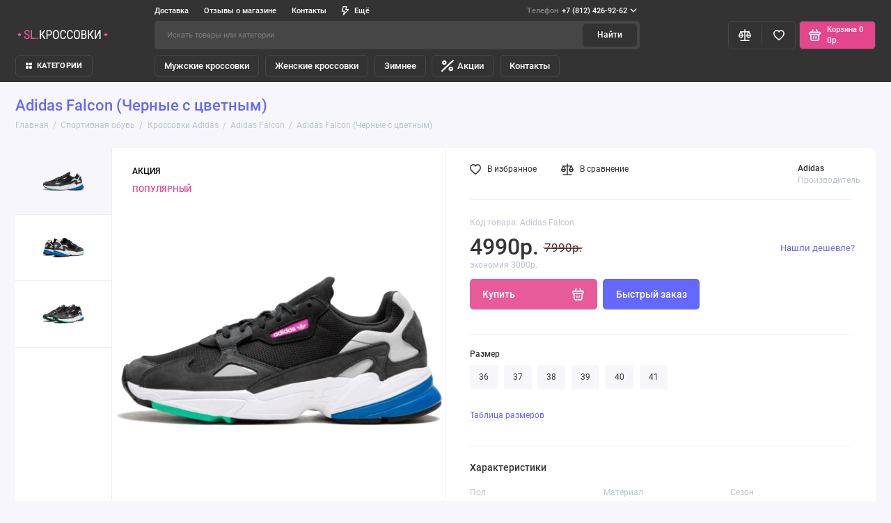

--- FILE ---
content_type: text/html; charset=utf-8
request_url: https://street-look.ru/sportivnaya-obuv/adidas/krossovki-adidas-falcon/adidas-falcon-chernye-s-cvetnym/
body_size: 33287
content:
<!doctype html>
<html dir="ltr" lang="ru">
  <head itemscope itemtype="http://schema.org/WPHeader">
    <meta charset="utf-8">
	<meta name="viewport" content="width=device-width, initial-scale=1, maximum-scale=5, shrink-to-fit=no">
	<meta name="format-detection" content="telephone=no">
    <base href="https://street-look.ru/">
    <title itemprop="headline">Кроссовки Adidas Falcon (Черные с цветным) купить в СПБ. Интернет магазин street-look.ru</title>

      
    <meta name="theme-color" content="#474646">
    <meta http-equiv="X-UA-Compatible" content="IE=Edge">
    <meta itemprop="creator" content="Street Look»">
    <meta itemprop="copyrightYear" content="">
    <meta itemprop="image" content="https://street-look.ru/image/street-look.ru-og.png">
	<meta name="description" content="Купить Адидас Фалькон (Черные с цветным) в СПБ недорого! Низкие цены! Магазин около метро. Доставка.">
	<link rel="icon" type="image/png" href="https://street-look.ru/image/catalog/faviconV2.jpg" sizes="16x16">
    <meta property="og:title" content="Кроссовки Adidas Falcon (Черные с цветным) купить в СПБ. Интернет магазин street-look.ru ">
    <meta property="og:type" content="website">
    <meta property="og:site_name" content="Купить кроссовки в СПБ недорого — официальный сайт Street-look">
    <meta property="og:image" content="https://street-look.ru/image/cachewebp/catalog/p/1000/681/chernye-2-600x314.webp">
    <meta property="og:image:width" content="600">
  <meta property="og:image:height" content="314">
    <meta property="og:url" content="https://street-look.ru/sportivnaya-obuv/adidas/krossovki-adidas-falcon/adidas-falcon-chernye-s-cvetnym/">
  <script src="https://use.fontawesome.com/8ee63f9197.js" defer></script>
	<link rel="stylesheet" href="catalog/view/theme/prostore/css/bootstrap/3.3.5/bootstrap.min.css?v1.2.0">
	<link rel="stylesheet" href="catalog/view/theme/prostore/css/app.min.css?v1.2.0">
	<link rel="stylesheet" href="catalog/view/theme/prostore/css/street-look.css?v1.2.0">
<style>
:root {
--theme-primary-color: #333333;--theme-secondary-color: #474646;
--base-font-family: "Roboto", Arial, Helvetica, sans-serif;
}
@media (max-width: 767px) {:root {font-size: 9px; --theme-size: 9px; }}
body {font: 400 1.6rem/1.5 "Roboto", Arial, Helvetica, sans-serif;}
input:not([class]),textarea:not([class]),select:not([class]),select.form-control,.ui-input, .ui-range__input, .ui-textarea,.form-control:not(select),.ui-select,.ui-select select,.personal__order-table-info{
font-family: "Roboto", Arial, Helvetica, sans-serif;}
@media (min-width: 768px) {.personal__order-table {font-family: "Roboto", Arial, Helvetica, sans-serif;}}
@media (max-width: 767px) {.personal__order-table {font-family: "Roboto", Arial, Helvetica, sans-serif;}}
/* 333333 474646    */
</style>

		<link href="https://street-look.ru/sportivnaya-obuv/adidas/krossovki-adidas-falcon/adidas-falcon-chernye-s-cvetnym/" rel="canonical">
	
    <!--<script src="catalog/view/javascript/prostore/plugins.min.js?v1.2.0"></script>-->
	<script src="catalog/view/javascript/prostore/plugins/jquery.min.js?v1.2.0"></script>
	<script src="catalog/view/javascript/prostore/plugins/jquery.fancybox.min.js?v1.2.0" defer></script>
	<script src="catalog/view/javascript/prostore/plugins/swiper.min.js?v1.2.0" defer></script>
	<script src="catalog/view/javascript/prostore/plugins/readmore.min.js?v1.2.0" defer></script>
	<script src="catalog/view/javascript/prostore/plugins/jquery.countdown.min.js?v1.2.0" defer></script>
	<script src="catalog/view/javascript/prostore/plugins/css-vars-ponyfill.min.js?v1.2.0" defer></script>
	<script src="catalog/view/javascript/prostore/plugins/sticky-kit.min.js?v1.2.0" defer></script>
	<script src="catalog/view/javascript/prostore/plugins/priority-nav.min.js?v1.2.0" defer></script>
	<script src="catalog/view/javascript/prostore/plugins/matchMedia.min.js?v1.2.0" defer></script>

	

    <script>
        window.lazySizesConfig = window.lazySizesConfig || { };
        window.lazySizesConfig.sizes = 'auto';
        window.lazySizesConfig.init = false;
        lazySizesConfig.loadMode = 1;
    </script>
    <script src="/catalog/view/theme/prostore/js/lazysizes.bgset.min.js" defer></script>
    <script src="/catalog/view/theme/prostore/js/lazysizes.unveilhooks.js" defer></script>
    <script src="/catalog/view/theme/prostore/js/lazysizes.min.js" defer></script>
    <script>
        document.addEventListener('DOMContentLoaded',function(){
            lazySizes.init();
        });
    </script>
	
	
	<script src="catalog/view/javascript/prostore/bootstrap/3.3.5/bootstrap.min.js?v1.2.0" defer></script>
	<script src="catalog/view/javascript/prostore/app.min.js?v1.2.0" defer></script>
	<script src="catalog/view/javascript/prostore/plugins/jquery.ez-plus.min.js" defer></script>


	<!-- For Yandex Ecommerce -->
	<script>
		window.dataLayer = window.dataLayer || [];
  	</script>

<script>
    document.addEventListener('DOMContentLoaded', function() {
        (function(){
            'use strict';
            var loadedMetrica = false,
                metricaId     = 45787899,
                timerId;
            if ( navigator.userAgent.indexOf( 'YandexMetrika' ) > -1 ) {
                loadMetrica();
            } else {
                window.addEventListener( 'scroll', loadMetrica, { passive: true} );
                window.addEventListener( 'touchstart', loadMetrica );
                document.addEventListener( 'mouseenter', loadMetrica );
                document.addEventListener( 'click', loadMetrica );
                document.addEventListener( 'DOMContentLoaded', loadFallback );
            }
            function loadFallback(){
                timerId = setTimeout( loadMetrica, 1000 );
            }
            function loadMetrica(e){
                if(loadedMetrica){
                    return;
                }
                (function(m,e,t,r,i,k,a){ m[i]=m[i]||function(){ (m[i].a=m[i].a||[]).push(arguments)}; m[i].l=1*new Date();k=e.createElement(t),a=e.getElementsByTagName(t)[0],k.async=1,k.src=r,a.parentNode.insertBefore(k,a)}) (window, document, "script", "https://cdn.jsdelivr.net/npm/yandex-metrica-watch/tag.js", "ym");
                ym(metricaId,"init",{ clickmap:true, trackLinks:true, accurateTrackBounce:true, accurateTrackBounce:true, webvisor:true});
                loadedMetrica = true;
                clearTimeout( timerId );
                window.removeEventListener( 'scroll', loadMetrica );
                window.removeEventListener( 'touchstart', loadMetrica );
                document.removeEventListener( 'mouseenter', loadMetrica );
                document.removeEventListener( 'click', loadMetrica );
                document.removeEventListener( 'DOMContentLoaded', loadFallback );
            }
        })();
    });
</script>

	<meta property="yandex_metric" content="45787899">


                  
</head>
  <body class="is-page-default  page-homepage bootstrap-3  is-header-v3  ">
    <div class="app app--v3 is-footer-v1" id="app">
		<!-- Header V3 :: Start-->
		<header class="header header--v3">
			<div class="container-fluid">
				<div class="header__mobile ">
										<div class="header__nav">
						<button class="header__nav-btn js-nav-trigger" aria-label="Меню">
							<svg class="icon-toggle"><use xlink:href="catalog/view/theme/prostore/sprites/sprite.svg#icon-toggle"></use>
							</svg>
						</button>
						<div class="header__nav-offcanvas">
							<div class="header__nav-head">
								<button class="header__nav-close js-nav-trigger">
									<svg class="icon-close"><use xlink:href="catalog/view/theme/prostore/sprites/sprite.svg#icon-close"></use>
									</svg>
								</button>
								<span class="header__nav-title">Меню</span>
							</div>
							<div class="header__nav-body">
								<div class="header__nav-group header__nav-group--acc_action_cart">
									<!--
																		<div class="header__nav-acc">
										<a class="header__nav-acc-btn" href="#signin" data-fancybox>
											<svg class="icon-acc"><use xlink:href="catalog/view/theme/prostore/sprites/sprite.svg#icon-acc"></use>
											</svg>
										</a>
									</div>
																		-->
									<div class="header__nav-action">
										<a class="header__nav-action-btn" href="https://street-look.ru/compare/">
											<svg class="icon-compare"><use xlink:href="catalog/view/theme/prostore/sprites/sprite.svg#icon-compare"></use>
											</svg>
											<mark class="header__nav-action-counter js-compare-total"></mark>
										</a>
										<span class="header__nav-action-line"></span>
										<a class="header__nav-action-btn" href="https://street-look.ru/wishlist/">
											<svg class="icon-favorites"><use xlink:href="catalog/view/theme/prostore/sprites/sprite.svg#icon-favorites"></use>
											</svg>
											<mark class="header__nav-action-counter js-wishlist-total"></mark>
										</a>
									</div>
									<div class="header__nav-cart">
										<a class="header__nav-cart-btn" href="https://street-look.ru/cart/">
											<svg class="icon-cart"><use xlink:href="catalog/view/theme/prostore/sprites/sprite.svg#icon-cart"></use>
											</svg>
											<span class="header__nav-cart-total js-cart-total"><mark><span class="cart-total-text">Корзина</span> <span class="cart-total-counter">0</span></mark><span class="cart-total-text">0р.</span> </span>
										</a>
									</div>
								</div>
								<ul class="header__catalog-menu"></ul>
																<div class="header__nav-support">
									<strong class="header__nav-support-title">Телефон</strong>
									<ul class="header__nav-support-phones">
																				<li>
											<a class="header__nav-support-link" href="tel:+78124269262">+7 (812) 426-92-62 <svg class="icon-call"><use xlink:href="catalog/view/theme/prostore/sprites/sprite.svg#icon-call"></use>
												</svg>
											</a>
										</li>
																			</ul>
									<p class="header__nav-support-worktime">Ежедневно
с 11:00 до 20:00</p>
								</div>
																								<div class="header__nav-group header__nav-group--currency_language"></div>
							</div>
						</div>
					</div>
					
					<a class="header__logo" href="https://street-look.ru/">
												<img src="https://street-look.ru/image/catalog/logo.svg" title="Купить кроссовки в СПБ недорого — официальный сайт Street-look" alt="Купить кроссовки в СПБ недорого — официальный сайт Street-look">
											</a>

																		<div class="header__group">
								<div class="header__search">
									<button class="header__search-btn js-search-trigger" type="button"  aria-label="Поиск">
										<svg class="icon-search"><use xlink:href="catalog/view/theme/prostore/sprites/sprite.svg#icon-search"></use>
										</svg>
									</button>
									<div class="header__search-offcanvas"></div>
								</div>
								<!--
																<div class="header__acc">
									<a class="header__acc-btn" href="#signin" data-fancybox aria-label="Личный кабинет">
										<svg class="icon-acc"><use xlink:href="catalog/view/theme/prostore/sprites/sprite.svg#icon-acc"></use>
										</svg>
									</a>
								</div>
																-->
								<div class="header__acc">
																		<a class="header__acc-btn" href="tel:+78124269262" aria-label="Телефон">
										<svg class="icon-acc" width="17" height="17" viewBox="0 0 17 17" fill="#fff" xmlns="http://www.w3.org/2000/svg">
											<path d="M16.9919 13.4163C17.0279 13.6924 16.9438 13.9326 16.7399 14.1366L14.3464 16.5137C14.2384 16.6337 14.0975 16.7358 13.9235 16.8198C13.7495 16.9039 13.5786 16.9579 13.4107 16.9819C13.3987 16.9819 13.3626 16.985 13.3026 16.991C13.2427 16.9969 13.1647 17 13.0687 17C12.8407 17 12.4717 16.961 11.9618 16.8829C11.4519 16.8048 10.8281 16.6127 10.0902 16.3066C9.35226 16.0005 8.51545 15.5412 7.57965 14.929C6.64385 14.3168 5.648 13.4763 4.59219 12.4078C3.75234 11.5794 3.05647 10.7871 2.50457 10.0307C1.95267 9.27435 1.50875 8.57502 1.17282 7.93272C0.836847 7.29042 0.584893 6.70815 0.416924 6.1859C0.248955 5.66366 0.134975 5.21344 0.0749863 4.83527C0.0149973 4.45709 -0.00899836 4.15995 0.00299945 3.94385C0.0149973 3.72775 0.0209962 3.60769 0.0209962 3.58368C0.0449918 3.4156 0.0989819 3.24452 0.182967 3.07044C0.266951 2.89636 0.368933 2.75529 0.488911 2.64724L2.88247 0.252118C3.05044 0.0840394 3.24241 -1.89421e-10 3.45837 -1.89421e-10C3.61434 -1.89421e-10 3.75232 0.0450211 3.87229 0.135063C3.99227 0.225106 4.09425 0.336158 4.17824 0.46822L6.10389 4.12393C6.21187 4.31602 6.24186 4.52612 6.19387 4.75423C6.14588 4.98234 6.0439 5.17443 5.88793 5.3305L5.00609 6.21291C4.98209 6.23692 4.96109 6.27594 4.9431 6.32997C4.9251 6.38399 4.9161 6.42901 4.9161 6.46503C4.96409 6.71715 5.07207 7.00528 5.24004 7.32944C5.38402 7.61757 5.60598 7.96874 5.90592 8.38293C6.20587 8.79712 6.63179 9.27432 7.18369 9.81457C7.72359 10.3669 8.2035 10.796 8.62343 11.1022C9.04326 11.4083 9.39431 11.6335 9.67626 11.7775C9.95821 11.9216 10.1742 12.0086 10.3241 12.0386L10.549 12.0836C10.573 12.0836 10.6121 12.0746 10.666 12.0566C10.72 12.0386 10.759 12.0176 10.783 11.9935L11.8088 10.949C12.0249 10.757 12.2767 10.6609 12.5647 10.6609C12.7687 10.6609 12.9306 10.6969 13.0506 10.769H13.0686L16.5419 12.822C16.7939 12.9781 16.9439 13.1762 16.9919 13.4163Z" fill="#ffffff"></path>
										</svg>
									</a>
																	</div>
								<div class="header__cart">
									<a class="header__cart-btn" href="https://street-look.ru/cart/">
										<svg class="icon-cart"><use xlink:href="catalog/view/theme/prostore/sprites/sprite.svg#icon-cart"></use>
										</svg>
										<span class="header__cart-counter js-cart-total"><mark><span class="cart-total-text">Корзина</span> <span class="cart-total-counter">0</span></mark><span class="cart-total-text">0р.</span></span>
									</a>
								</div>
							</div>
																		<div class="header__search">
							<div class="header__search-offcanvas">
								<div class="header__search-head">
									<button class="header__search-close js-search-trigger">
										<svg class="icon-close"><use xlink:href="catalog/view/theme/prostore/sprites/sprite.svg#icon-close"></use>
										</svg>
									</button>
									<span class="header__search-title">Поиск</span>
								</div>
								<div class="header__search-body">
									<div class="header__search-control">
										<input class="header__search-input js-search-input" type="search" name="search" value="" placeholder="Искать товары или категории">

										<button type="button" class="header__search-append js-search-btn">
											<svg class="icon-search"><use xlink:href="catalog/view/theme/prostore/sprites/sprite.svg#icon-search"></use>
											</svg>
										</button>
									</div>
									<div class="header__search-autocomplete"></div>
								</div>
							</div>
						</div>
									</div>

				<div class="header__desktop">
	<div class="header__row header__row--01">
		<div class="header__group header__group--info_call">
						<div class="header__info">
				<ul class="header__info-menu">
				  
					  						    <li><a class="header__info-link" href="https://street-look.ru/dostavka/" >
                Доставка
        </a>
    </li>

					  
				  
					  						    <li><a class="header__info-link" href="https://street-look.ru/shop-reviews/" >
                Отзывы о магазине
        </a>
    </li>

					  
				  
					  						    <li><a class="header__info-link" href="https://street-look.ru/kak-nas-najti/" >
                Контакты
        </a>
    </li>

					  
				  
					  						<li>
			<span class="header__info-link">
						<svg width="12" height="15" viewBox="0 0 12 15" fill="none" xmlns="http://www.w3.org/2000/svg">
<path d="M11.9386 4.94949C11.8825 4.82106 11.7914 4.71083 11.6756 4.63132C11.5598 4.5518 11.424 4.50616 11.2835 4.49958H7.83486L8.79113 0.945259C8.82159 0.834037 8.82588 0.717319 8.80368 0.604175C8.78148 0.491031 8.73339 0.384508 8.66313 0.292884C8.59298 0.20214 8.5029 0.128601 8.39979 0.0779084C8.29667 0.0272154 8.18327 0.000715034 8.06828 0.000439776H2.79747C2.62747 -0.00535904 2.46052 0.0463308 2.32379 0.147091C2.18706 0.24785 2.08862 0.391744 2.04449 0.555334L0.0265265 8.0539C-0.00392965 8.16512 -0.00822442 8.28184 0.013976 8.39498C0.0361765 8.50813 0.0842741 8.61465 0.154532 8.70627C0.225451 8.79803 0.316742 8.87218 0.421251 8.92291C0.52576 8.97365 0.640647 8.9996 0.75691 8.99872H3.67092L2.30803 14.0528C2.26338 14.2157 2.2753 14.3889 2.34185 14.5443C2.4084 14.6997 2.52568 14.8282 2.6747 14.9089C2.82372 14.9896 2.99574 15.0178 3.16289 14.989C3.33003 14.9602 3.48251 14.876 3.59562 14.7501L11.803 5.75184C11.9008 5.64527 11.9655 5.51288 11.9896 5.37056C12.0136 5.22824 11.9959 5.08204 11.9386 4.94949ZM4.56695 11.4582L5.37264 8.45882C5.40309 8.3476 5.40739 8.23088 5.38519 8.11774C5.36299 8.00459 5.31489 7.89807 5.24463 7.80645C5.17448 7.7157 5.0844 7.64216 4.98129 7.59147C4.87818 7.54078 4.76477 7.51428 4.64978 7.514H1.75836L3.36973 1.50015H7.08188L6.12561 5.05447C6.09491 5.16774 6.09132 5.28661 6.11515 5.40151C6.13897 5.51641 6.18953 5.62414 6.26277 5.71604C6.33601 5.80794 6.42988 5.88144 6.53683 5.93063C6.64379 5.97983 6.76084 6.00335 6.87858 5.99929H9.5667L4.56695 11.4582Z" fill="currentColor"/>
</svg>

				Ещё
			</span>
		<div class="header__info-offcanvas">
		<ul class="header__info-submenu">
						<li><a class="header__info-sublink" href="https://street-look.ru/o-nas/" >О нас</a></li>
					</ul>
	</div>
</li>
					  
				  				</ul>
			</div>
									<div class="header__call">
				<button class="header__call-btn">
					<mark>Телефон</mark> +7 (812) 426-92-62 <svg class="icon-arrow-down"><use xlink:href="catalog/view/theme/prostore/sprites/sprite.svg#icon-arrow-down"></use>
					</svg>
				</button>
				<div class="header__call-offcanvas">
					<ul class="header__call-menu">
												<li>
							<a class="header__call-link" href="tel:+78124269262"> +7 (812) 426-92-62</a>
						</li>
																		<li>
							<a class="header__call-link" href="#callback" data-fancybox>Обратный звонок</a>
						</li>
											</ul>
					<div class="fancybox-is-hidden popup" id="callback"><span class="popup__title">Заказать обратный звонок</span>
<div class="popup__form">
	<form class="data-callback">
		<div class="ui-field">
			<label class="ui-label required">Ваше имя:</label>
			<input class="ui-input" type="text" value="" name="name">
		</div>
		<div class="ui-field">
			<label class="ui-label required">Ваш телефон:</label>
			<input class="ui-input" type="tel" value="" name="phone">
		</div>
		<div class="ui-field">
			<label class="ui-label">Комментарий: </label>
			<textarea class="ui-textarea" name="comment" cols="30" rows="10"></textarea>
		</div>
		
		
		<button type="button" class="ui-btn ui-btn--60 ui-btn--primary ui-btn--fullwidth contact-send">Отправить</button>
		
		 
		<div class="personal-data">Нажимая на кнопку «Отправить», Вы даете <a href="https://street-look.ru/index.php?route=information/information/agree&amp;information_id=8" class="agree" title="Согласие на обработку персональных данных">согласие на обработку персональных данных.</a></div>
		 
	</form>
</div>
</div>
				</div>
			</div>
					</div>
			</div>
	<div class="header__row header__row--02 " >
		<a class="header__logo" href="https://street-look.ru/">
						<img src="https://street-look.ru/image/catalog/logo.svg" title="Купить кроссовки в СПБ недорого — официальный сайт Street-look" alt="Купить кроссовки в СПБ недорого — официальный сайт Street-look">
					</a>
				<div class="header__search">
			<div class="header__search-control">
				<input class="header__search-input js-search-input" type="search" name="search" value="" placeholder="Искать товары или категории">

				<button type="button" class="header__search-btn js-search-btn">Найти</button>
			</div>
			<div class="header__search-autocomplete"></div>
		</div>
		<div class="header__group header__group--acc_action_cart">
			<!--
			<div class="header__acc">
								<a class="header__acc-btn" href="#signin" data-fancybox aria-label="Личный кабинет">
					<svg class="icon-acc"><use xlink:href="catalog/view/theme/prostore/sprites/sprite.svg#icon-acc"></use>
					</svg>
				</a>
							</div>
			-->
			<div class="header__action">
				<a class="header__action-btn" href="https://street-look.ru/compare/" aria-label="Сравнение">
					<svg class="icon-compare"><use xlink:href="catalog/view/theme/prostore/sprites/sprite.svg#icon-compare"></use>
					</svg>
					<mark class="header__action-counter js-compare-total"></mark>
				</a>
				<span class="header__action-line"></span>
				<a class="header__action-btn" href="https://street-look.ru/wishlist/" aria-label="Избранное">
					<svg class="icon-favorites"><use xlink:href="catalog/view/theme/prostore/sprites/sprite.svg#icon-favorites"></use>
					</svg>
					<mark class="header__action-counter js-wishlist-total"></mark>
				</a>
			</div>
			<div class="header__cart" id="cart">
	<a class="header__cart-btn js-cart-call" href="https://street-look.ru/cart/">
		<svg class="icon-cart"><use xlink:href="catalog/view/theme/prostore/sprites/sprite.svg#icon-cart"></use>
		</svg>
		<span class="header__cart-total js-cart-total">
			<span id="cart-total">
				<mark><span class="cart-total-text">Корзина</span> <span class="cart-total-counter">0</span></mark><span class="cart-total-text">0р.</span>
			</span>
		</span>
	</a>
	<div class="header__cart-overlay"></div>
	<div class="header__cart-load">
	<div class="header__cart-offcanvas">
		<div class="header__cart-scrollbar ">
			<button class="header__cart-close">
				<svg class="icon-close-cart"><use xlink:href="catalog/view/theme/prostore/sprites/sprite.svg#icon-close-cart"></use>
				</svg>
			</button>
			<div class="header__cart-head">
				<span class="header__cart-title">Корзина</span>
							</div>
			<div class="header__cart-body">
												Ваша корзина пуста!
							</div>
		</div>
					</div>
	</div>
</div>
		</div>
	</div>
	<div class="header__row header__row--03">
		<!-- MAIN NAV  -->

				<!-- MAIN NAV Vertical  -->
		<div class="header__catalog header__catalog--fullwidth">
			<button class="header__catalog-btn" onclick="window.location.href='sportivnaya-obuv'">
				<svg class="icon-catalog"><use xlink:href="catalog/view/theme/prostore/sprites/sprite.svg#icon-catalog"></use>
				</svg> КАТЕГОРИИ 			</button>
			<div class="header__catalog-offcanvas">
				<div class="header__catalog-aside">
					<ul class="header__catalog-menu">
																			 
	 
	  	
     
		<li>
			<a class="header__catalog-link" href="https://street-look.ru/sportivnaya-obuv/nike/" data-catalog-target="mega_category_1039">
								<span class="header__catalog-link-text">Кроссовки Nike</span>
				<span class="header__catalog-link-arrow">
					<svg class="icon-arrow-right">
						<use xlink:href="catalog/view/theme/prostore/sprites/sprite.svg#icon-arrow-right"></use>
					</svg>
				</span>
			</a>
		</li>
     
 
	 
	  	
     
		<li>
			<a class="header__catalog-link" href="https://street-look.ru/sportivnaya-obuv/new-balance/" data-catalog-target="mega_category_475">
								<span class="header__catalog-link-text">Кроссовки New Balance</span>
				<span class="header__catalog-link-arrow">
					<svg class="icon-arrow-right">
						<use xlink:href="catalog/view/theme/prostore/sprites/sprite.svg#icon-arrow-right"></use>
					</svg>
				</span>
			</a>
		</li>
     
 
	 
	  	
     
		<li>
			<a class="header__catalog-link" href="https://street-look.ru/sportivnaya-obuv/adidas/" data-catalog-target="mega_category_1255">
								<span class="header__catalog-link-text">Кроссовки Adidas</span>
				<span class="header__catalog-link-arrow">
					<svg class="icon-arrow-right">
						<use xlink:href="catalog/view/theme/prostore/sprites/sprite.svg#icon-arrow-right"></use>
					</svg>
				</span>
			</a>
		</li>
     
 
	 
	  	
     
		<li>
			<a class="header__catalog-link" href="https://street-look.ru/sportivnaya-obuv/reebok/" data-catalog-target="mega_category_1419">
								<span class="header__catalog-link-text">Кроссовки Reebok</span>
				<span class="header__catalog-link-arrow">
					<svg class="icon-arrow-right">
						<use xlink:href="catalog/view/theme/prostore/sprites/sprite.svg#icon-arrow-right"></use>
					</svg>
				</span>
			</a>
		</li>
     
 
	 
	  	
     
		<li>
			<a class="header__catalog-link" href="https://street-look.ru/sportivnaya-obuv/balenciaga/" data-catalog-target="mega_category_1440">
								<span class="header__catalog-link-text">Кроссовки Balenciaga</span>
				<span class="header__catalog-link-arrow">
					<svg class="icon-arrow-right">
						<use xlink:href="catalog/view/theme/prostore/sprites/sprite.svg#icon-arrow-right"></use>
					</svg>
				</span>
			</a>
		</li>
     
 
	 
	  	
     
		<li>
			<a class="header__catalog-link" href="https://street-look.ru/sportivnaya-obuv/asics/" data-catalog-target="mega_category_1231">
								<span class="header__catalog-link-text">Кроссовки Asics</span>
				<span class="header__catalog-link-arrow">
					<svg class="icon-arrow-right">
						<use xlink:href="catalog/view/theme/prostore/sprites/sprite.svg#icon-arrow-right"></use>
					</svg>
				</span>
			</a>
		</li>
     
 
	 
	  	
     
		<li>
			<a class="header__catalog-link" href="https://street-look.ru/sportivnaya-obuv/converse/" data-catalog-target="mega_category_1217">
								<span class="header__catalog-link-text">Кеды Converse</span>
				<span class="header__catalog-link-arrow">
					<svg class="icon-arrow-right">
						<use xlink:href="catalog/view/theme/prostore/sprites/sprite.svg#icon-arrow-right"></use>
					</svg>
				</span>
			</a>
		</li>
     
 
	 
	  	
     
		<li>
			<a class="header__catalog-link" href="https://street-look.ru/sportivnaya-obuv/saucony/" data-catalog-target="mega_category_1224">
								<span class="header__catalog-link-text">Кроссовки Saucony</span>
				<span class="header__catalog-link-arrow">
					<svg class="icon-arrow-right">
						<use xlink:href="catalog/view/theme/prostore/sprites/sprite.svg#icon-arrow-right"></use>
					</svg>
				</span>
			</a>
		</li>
     
 
	 
	  	
     
		<li>
			<a class="header__catalog-link" href="https://street-look.ru/sportivnaya-obuv/puma/" data-catalog-target="mega_category_1171">
								<span class="header__catalog-link-text">Кроссовки Puma</span>
				<span class="header__catalog-link-arrow">
					<svg class="icon-arrow-right">
						<use xlink:href="catalog/view/theme/prostore/sprites/sprite.svg#icon-arrow-right"></use>
					</svg>
				</span>
			</a>
		</li>
     
 
	 
	  	
     
		<li>
			<a class="header__catalog-link" href="https://street-look.ru/sportivnaya-obuv/fila/" data-catalog-target="mega_category_1439">
								<span class="header__catalog-link-text">Кроссовки Fila</span>
				<span class="header__catalog-link-arrow">
					<svg class="icon-arrow-right">
						<use xlink:href="catalog/view/theme/prostore/sprites/sprite.svg#icon-arrow-right"></use>
					</svg>
				</span>
			</a>
		</li>
     
 
	 
	  	
     
		<li>
			<a class="header__catalog-link" href="https://street-look.ru/sportivnaya-obuv/zimnie-krossovki/" data-catalog-target="mega_category_673">
								<span class="header__catalog-link-text">Зимние кроссовки</span>
				<span class="header__catalog-link-arrow">
					<svg class="icon-arrow-right">
						<use xlink:href="catalog/view/theme/prostore/sprites/sprite.svg#icon-arrow-right"></use>
					</svg>
				</span>
			</a>
		</li>
     
 
	 
	  	
     
		<li>
			<a class="header__catalog-link" href="https://street-look.ru/sportivnaya-obuv/timberland/" data-catalog-target="mega_category_1200">
								<span class="header__catalog-link-text">Timberland </span>
				<span class="header__catalog-link-arrow">
					<svg class="icon-arrow-right">
						<use xlink:href="catalog/view/theme/prostore/sprites/sprite.svg#icon-arrow-right"></use>
					</svg>
				</span>
			</a>
		</li>
     
 
	 
	  	
     
		<li>
			<a class="header__catalog-link" href="https://street-look.ru/sportivnaya-obuv/dr-martens/" data-catalog-target="mega_category_4056">
								<span class="header__catalog-link-text">Dr. Martens</span>
				<span class="header__catalog-link-arrow">
					<svg class="icon-arrow-right">
						<use xlink:href="catalog/view/theme/prostore/sprites/sprite.svg#icon-arrow-right"></use>
					</svg>
				</span>
			</a>
		</li>
     
 
	 
	  	
    		<li>
			<a class="header__catalog-link" href="https://street-look.ru/sportivnaya-obuv/alexander-mcqueen/" data-catalog-target>
								<span class="header__catalog-link-text">Alexander McQueen</span>
			</a>
		</li>
     
 
	 
	  	
     
		<li>
			<a class="header__catalog-link" href="https://street-look.ru/sportivnaya-obuv/ugg-australia/" data-catalog-target="mega_category_2517">
								<span class="header__catalog-link-text">Ugg Australia</span>
				<span class="header__catalog-link-arrow">
					<svg class="icon-arrow-right">
						<use xlink:href="catalog/view/theme/prostore/sprites/sprite.svg#icon-arrow-right"></use>
					</svg>
				</span>
			</a>
		</li>
     
 
	 
	  	
    		<li>
			<a class="header__catalog-link" href="https://street-look.ru/sportivnaya-obuv/kurtka-canada-goose/" data-catalog-target>
								<span class="header__catalog-link-text">Куртка Canada Goose</span>
			</a>
		</li>
     

																													</ul>
				</div>
				<div class="header__catalog-main">
																		 
	 
	    <div class="header__catalog-dropdown header__catalog-dropdown--fullwidth header__catalog-dropdown--w1142" data-catalog-dropdown="mega_category_1039">
		<div class="row">
			<div class="col-8">
								<ul class="header__catalog-quick">
										<li>
						<a class="header__catalog-quick-link" href="https://street-look.ru/index.php?route=extension/module/prostorecat_blog/getcat&amp;lbpath=1">Обзоры</a>
					</li>
									</ul>
								<div class="row"> 
															<div class="col-4" style="-ms-flex: 0 0 100%;flex: 0 0 100%;max-width: 100%;">
													<span class="header__catalog-title">
								<a class="header__catalog-link" href="https://street-look.ru/sportivnaya-obuv/nike/nike-sb-dunk/">Nike SB Dunk</a>
							</span>                
															<ul class="header__catalog-menu">
																			<li>
											<a class="header__catalog-link" href="https://street-look.ru/sportivnaya-obuv/nike/nike-sb-dunk/nike-sb-dunk-low/">Nike SB Dunk Low</a>
										</li>                            
																										</ul>
							
													<span class="header__catalog-title">
								<a class="header__catalog-link" href="https://street-look.ru/sportivnaya-obuv/nike/krossovki-nike-air-jordan-4/">Nike Air Jordan 4</a>
							</span>                
							
													<span class="header__catalog-title">
								<a class="header__catalog-link" href="https://street-look.ru/sportivnaya-obuv/nike/air-force/">Nike Air Force 1</a>
							</span>                
															<ul class="header__catalog-menu">
																			<li>
											<a class="header__catalog-link" href="https://street-look.ru/sportivnaya-obuv/nike/air-force/nike-air-force-1-low/">Nike Air Force 1 Low</a>
										</li>                            
																			<li>
											<a class="header__catalog-link" href="https://street-look.ru/sportivnaya-obuv/nike/air-force/nike-air-force-1-07/">Nike Air Force 1 07</a>
										</li>                            
																			<li>
											<a class="header__catalog-link" href="https://street-look.ru/sportivnaya-obuv/nike/air-force/nike-air-force-1-white/">Nike Air Force 1 White</a>
										</li>                            
																			<li>
											<a class="header__catalog-link" href="https://street-look.ru/sportivnaya-obuv/nike/air-force/nike-air-force-1-mid/">Nike Air Force 1 Mid</a>
										</li>                            
																												<li>
											<a class="header__catalog-link header__catalog-link--more" href="https://street-look.ru/sportivnaya-obuv/nike/air-force/">Показать все</a>
										</li>
																	</ul>
							
													<span class="header__catalog-title">
								<a class="header__catalog-link" href="https://street-look.ru/sportivnaya-obuv/nike/air-jordan/">Nike Air Jordan</a>
							</span>                
															<ul class="header__catalog-menu">
																			<li>
											<a class="header__catalog-link" href="https://street-look.ru/sportivnaya-obuv/nike/air-jordan/nike-air-jordan-1/">Nike Air Jordan 1</a>
										</li>                            
																										</ul>
							
													<span class="header__catalog-title">
								<a class="header__catalog-link" href="https://street-look.ru/sportivnaya-obuv/nike/air-max-90/">Nike Air Max 90</a>
							</span>                
															<ul class="header__catalog-menu">
																			<li>
											<a class="header__catalog-link" href="https://street-look.ru/sportivnaya-obuv/nike/air-max-90/nike-air-max-90-terrascape/">Nike Air Max 90 Terrascape</a>
										</li>                            
																			<li>
											<a class="header__catalog-link" href="https://street-look.ru/sportivnaya-obuv/nike/air-max-90/nike-air-max-90-gore-tex/">Nike Air Max 90 Gore Tex</a>
										</li>                            
																			<li>
											<a class="header__catalog-link" href="https://street-look.ru/sportivnaya-obuv/nike/air-max-90/nike-air-max-90-futura/">Nike Air Max 90 Futura</a>
										</li>                            
																										</ul>
							
													<span class="header__catalog-title">
								<a class="header__catalog-link" href="https://street-look.ru/sportivnaya-obuv/nike/air-max-tn-plus/">Nike Air Max TN Plus</a>
							</span>                
															<ul class="header__catalog-menu">
																			<li>
											<a class="header__catalog-link" href="https://street-look.ru/sportivnaya-obuv/nike/air-max-tn-plus/nike-air-max-tn-plus-3/">Nike Air Max Tn Plus 3</a>
										</li>                            
																			<li>
											<a class="header__catalog-link" href="https://street-look.ru/sportivnaya-obuv/nike/air-max-tn-plus/nike-air-max-tn-plus-terrascape/">Nike Air Max Tn Plus Terrascape</a>
										</li>                            
																			<li>
											<a class="header__catalog-link" href="https://street-look.ru/sportivnaya-obuv/nike/air-max-tn-plus/nike-air-max-plus-tn-ultra/">Nike Air Max Tn Plus Ultra</a>
										</li>                            
																										</ul>
							
													<span class="header__catalog-title">
								<a class="header__catalog-link" href="https://street-look.ru/sportivnaya-obuv/nike/nike-m2k-tekno/">Nike M2K Tekno</a>
							</span>                
							
													<span class="header__catalog-title">
								<a class="header__catalog-link" href="https://street-look.ru/sportivnaya-obuv/nike/huarache/">Nike Huarache</a>
							</span>                
							
													<span class="header__catalog-title">
								<a class="header__catalog-link" href="https://street-look.ru/sportivnaya-obuv/nike/nike-blazer/">Nike Blazer</a>
							</span>                
							
													<span class="header__catalog-title">
								<a class="header__catalog-link" href="https://street-look.ru/sportivnaya-obuv/nike/cortez/">Nike Cortez</a>
							</span>                
							
													<span class="header__catalog-title">
								<a class="header__catalog-link" href="https://street-look.ru/sportivnaya-obuv/nike/air-max-95/">Nike Air Max 95</a>
							</span>                
															<ul class="header__catalog-menu">
																			<li>
											<a class="header__catalog-link" href="https://street-look.ru/sportivnaya-obuv/nike/air-max-95/nike-air-max-95-corteiz-1/">Nike Air Max 95 Corteiz</a>
										</li>                            
																			<li>
											<a class="header__catalog-link" href="https://street-look.ru/sportivnaya-obuv/nike/air-max-95/nike-air-max-95-essential/">Nike Air Max 95 Essential</a>
										</li>                            
																										</ul>
							
													<span class="header__catalog-title">
								<a class="header__catalog-link" href="https://street-look.ru/sportivnaya-obuv/nike/nike-air-max-720/">Nike Air Max 720</a>
							</span>                
							
													<span class="header__catalog-title">
								<a class="header__catalog-link" href="https://street-look.ru/sportivnaya-obuv/nike/nike-air-max-270/">Nike Air Max 270</a>
							</span>                
							
													<span class="header__catalog-title">
								<a class="header__catalog-link" href="https://street-look.ru/sportivnaya-obuv/nike/air-max-97/">Nike Air Max 97</a>
							</span>                
							
													<span class="header__catalog-title">
								<a class="header__catalog-link" href="https://street-look.ru/sportivnaya-obuv/nike/air-max-presto/">Nike Air Max Presto</a>
							</span>                
							
													<span class="header__catalog-title">
								<a class="header__catalog-link" href="https://street-look.ru/sportivnaya-obuv/nike/nike-air-max-sneakerboot/">Nike Air Max SneakerBoot</a>
							</span>                
							
													<span class="header__catalog-title">
								<a class="header__catalog-link" href="https://street-look.ru/sportivnaya-obuv/nike/nike-air-more-uptempo-96/">Nike Air More Uptempo 96</a>
							</span>                
							
													<span class="header__catalog-title">
								<a class="header__catalog-link" href="https://street-look.ru/sportivnaya-obuv/nike/krossovki-nike-zoom/">Nike Zoom</a>
							</span>                
							
													<span class="header__catalog-title">
								<a class="header__catalog-link" href="https://street-look.ru/sportivnaya-obuv/nike/roshe-run/">Кроссовки Nike Roshe Run</a>
							</span>                
							
													<span class="header__catalog-title">
								<a class="header__catalog-link" href="https://street-look.ru/sportivnaya-obuv/nike/free-run/">Nike Free Run</a>
							</span>                
							
													<span class="header__catalog-title">
								<a class="header__catalog-link" href="https://street-look.ru/sportivnaya-obuv/nike/krossovki-nike-air-max-2021/">Nike Air Max 2021</a>
							</span>                
							
													<span class="header__catalog-title">
								<a class="header__catalog-link" href="https://street-look.ru/sportivnaya-obuv/nike/krossovki-nike-air-max-2018/">Nike Air Max 2018</a>
							</span>                
							
													<span class="header__catalog-title">
								<a class="header__catalog-link" href="https://street-look.ru/sportivnaya-obuv/nike/air-max-2017/">Nike Air Max 2017</a>
							</span>                
							
													<span class="header__catalog-title">
								<a class="header__catalog-link" href="https://street-look.ru/sportivnaya-obuv/nike/air-max-zero/">Nike Air Max Zero</a>
							</span>                
							
													<span class="header__catalog-title">
								<a class="header__catalog-link" href="https://street-look.ru/sportivnaya-obuv/nike/krossovki-nike-city-loop/">Nike City Loop</a>
							</span>                
							
											</div>
									</div>
							</div>
						<div class="col-4">
				<div class="header__additional">
					<strong class="header__additional-title">Товар дня</strong>
																	<ul class="header__additional-multiple">
													</ul>
															</div>
			</div>
					</div>
    </div>
 
	 
	    <div class="header__catalog-dropdown header__catalog-dropdown--fullwidth header__catalog-dropdown--w1142" data-catalog-dropdown="mega_category_475">
		<div class="row">
			<div class="col-8">
								<ul class="header__catalog-quick">
										<li>
						<a class="header__catalog-quick-link" href="https://street-look.ru/index.php?route=extension/module/prostorecat_blog/getcat&amp;lbpath=1">Обзоры</a>
					</li>
									</ul>
								<div class="row"> 
															<div class="col-4" style="-ms-flex: 0 0 100%;flex: 0 0 100%;max-width: 100%;">
													<span class="header__catalog-title">
								<a class="header__catalog-link" href="https://street-look.ru/sportivnaya-obuv/new-balance/530/">New Balance 530</a>
							</span>                
							
													<span class="header__catalog-title">
								<a class="header__catalog-link" href="https://street-look.ru/sportivnaya-obuv/new-balance/574/">New Balance 574</a>
							</span>                
							
													<span class="header__catalog-title">
								<a class="header__catalog-link" href="https://street-look.ru/sportivnaya-obuv/new-balance/krossovki-new-balance-9060/">New Balance 9060</a>
							</span>                
							
													<span class="header__catalog-title">
								<a class="header__catalog-link" href="https://street-look.ru/sportivnaya-obuv/new-balance/new-balance-1906r/">New Balance 1906R</a>
							</span>                
							
													<span class="header__catalog-title">
								<a class="header__catalog-link" href="https://street-look.ru/sportivnaya-obuv/new-balance/krossovki-new-balance-2002r/">New Balance 2002R</a>
							</span>                
							
													<span class="header__catalog-title">
								<a class="header__catalog-link" href="https://street-look.ru/sportivnaya-obuv/new-balance/krossovki-new-balance-997/">New Balance 997</a>
							</span>                
							
													<span class="header__catalog-title">
								<a class="header__catalog-link" href="https://street-look.ru/sportivnaya-obuv/new-balance/new-balance-990/">New Balance 990</a>
							</span>                
							
													<span class="header__catalog-title">
								<a class="header__catalog-link" href="https://street-look.ru/sportivnaya-obuv/new-balance/krossovki-new-balance-550/">New Balance 550</a>
							</span>                
							
													<span class="header__catalog-title">
								<a class="header__catalog-link" href="https://street-look.ru/sportivnaya-obuv/new-balance/new-balance-247/">New Balance 247</a>
							</span>                
							
													<span class="header__catalog-title">
								<a class="header__catalog-link" href="https://street-look.ru/sportivnaya-obuv/new-balance/krossovki-new-balance-327/">New Balance 327</a>
							</span>                
							
													<span class="header__catalog-title">
								<a class="header__catalog-link" href="https://street-look.ru/sportivnaya-obuv/new-balance/krossovki-new-balance-420/">New Balance 420</a>
							</span>                
							
													<span class="header__catalog-title">
								<a class="header__catalog-link" href="https://street-look.ru/sportivnaya-obuv/new-balance/996/">New Balance 996</a>
							</span>                
							
													<span class="header__catalog-title">
								<a class="header__catalog-link" href="https://street-look.ru/sportivnaya-obuv/new-balance/999/">New Balance 999</a>
							</span>                
							
													<span class="header__catalog-title">
								<a class="header__catalog-link" href="https://street-look.ru/sportivnaya-obuv/new-balance/670/">New Balance 670</a>
							</span>                
							
													<span class="header__catalog-title">
								<a class="header__catalog-link" href="https://street-look.ru/sportivnaya-obuv/new-balance/1400/">New Balance 1400</a>
							</span>                
							
											</div>
									</div>
							</div>
						<div class="col-4">
				<div class="header__additional">
					<strong class="header__additional-title">Товар дня</strong>
																	<ul class="header__additional-multiple">
													</ul>
															</div>
			</div>
					</div>
    </div>
 
	 
	    <div class="header__catalog-dropdown header__catalog-dropdown--fullwidth header__catalog-dropdown--w1142" data-catalog-dropdown="mega_category_1255">
		<div class="row">
			<div class="col-8">
								<ul class="header__catalog-quick">
										<li>
						<a class="header__catalog-quick-link" href="https://street-look.ru/index.php?route=extension/module/prostorecat_blog/getcat&amp;lbpath=1">Обзоры</a>
					</li>
									</ul>
								<div class="row"> 
															<div class="col-4" style="-ms-flex: 0 0 100%;flex: 0 0 100%;max-width: 100%;">
													<span class="header__catalog-title">
								<a class="header__catalog-link" href="https://street-look.ru/sportivnaya-obuv/adidas/adidas-campus/">Adidas Campus</a>
							</span>                
															<ul class="header__catalog-menu">
																			<li>
											<a class="header__catalog-link" href="https://street-look.ru/sportivnaya-obuv/adidas/adidas-campus/adidas-campus-00s/">Adidas Campus 00S</a>
										</li>                            
																										</ul>
							
													<span class="header__catalog-title">
								<a class="header__catalog-link" href="https://street-look.ru/sportivnaya-obuv/adidas/forum/">Adidas Forum</a>
							</span>                
							
													<span class="header__catalog-title">
								<a class="header__catalog-link" href="https://street-look.ru/sportivnaya-obuv/adidas/krossovki-adidas-yeezy-boost-500/">Кроссовки Adidas Yeezy Boost 500</a>
							</span>                
							
													<span class="header__catalog-title">
								<a class="header__catalog-link" href="https://street-look.ru/sportivnaya-obuv/adidas/adidas-jeremy-scott/">Adidas Jeremy Scott</a>
							</span>                
							
													<span class="header__catalog-title">
								<a class="header__catalog-link" href="https://street-look.ru/sportivnaya-obuv/adidas/zx-750/">Adidas ZX 750</a>
							</span>                
							
													<span class="header__catalog-title">
								<a class="header__catalog-link" href="https://street-look.ru/sportivnaya-obuv/adidas/gazelle/">Adidas Gazelle</a>
							</span>                
							
													<span class="header__catalog-title">
								<a class="header__catalog-link" href="https://street-look.ru/sportivnaya-obuv/adidas/yeezy-boost-350/">Adidas Yeezy Boost 350</a>
							</span>                
							
													<span class="header__catalog-title">
								<a class="header__catalog-link" href="https://street-look.ru/sportivnaya-obuv/adidas/adidas-samba/">Adidas Samba</a>
							</span>                
							
													<span class="header__catalog-title">
								<a class="header__catalog-link" href="https://street-look.ru/sportivnaya-obuv/adidas/krossovki-adidas-ozweego/">Adidas Ozweego</a>
							</span>                
							
													<span class="header__catalog-title">
								<a class="header__catalog-link" href="https://street-look.ru/sportivnaya-obuv/adidas/porsche-design/">Adidas Porsche Design</a>
							</span>                
							
													<span class="header__catalog-title">
								<a class="header__catalog-link" href="https://street-look.ru/sportivnaya-obuv/adidas/krossovki-adidas-yeezy-boost-700/">Adidas Yeezy Boost 700</a>
							</span>                
							
													<span class="header__catalog-title">
								<a class="header__catalog-link" href="https://street-look.ru/sportivnaya-obuv/adidas/superstar/">Adidas Superstar</a>
							</span>                
							
													<span class="header__catalog-title">
								<a class="header__catalog-link" href="https://street-look.ru/sportivnaya-obuv/adidas/adidas-yeezy-slide/">Adidas Yeezy Slide</a>
							</span>                
							
													<span class="header__catalog-title">
								<a class="header__catalog-link" href="https://street-look.ru/sportivnaya-obuv/adidas/stan-smith/">Adidas Stan Smith</a>
							</span>                
							
													<span class="header__catalog-title">
								<a class="header__catalog-link" href="https://street-look.ru/sportivnaya-obuv/adidas/spezial/">Adidas Spezial</a>
							</span>                
							
													<span class="header__catalog-title">
								<a class="header__catalog-link" href="https://street-look.ru/sportivnaya-obuv/adidas/hamburg/">Adidas Hamburg</a>
							</span>                
							
													<span class="header__catalog-title">
								<a class="header__catalog-link" href="https://street-look.ru/sportivnaya-obuv/adidas/adidas-streetball/">Adidas Streetball</a>
							</span>                
							
													<span class="header__catalog-title">
								<a class="header__catalog-link" href="https://street-look.ru/sportivnaya-obuv/adidas/krossovki-adidas-niteball/">Adidas Niteball</a>
							</span>                
							
													<span class="header__catalog-title">
								<a class="header__catalog-link" href="https://street-look.ru/sportivnaya-obuv/adidas/krossovki-adidas-falcon/">Adidas Falcon</a>
							</span>                
							
													<span class="header__catalog-title">
								<a class="header__catalog-link" href="https://street-look.ru/sportivnaya-obuv/adidas/krossovki-adidas-slimacool/">Adidas Сlimacool</a>
							</span>                
							
													<span class="header__catalog-title">
								<a class="header__catalog-link" href="https://street-look.ru/sportivnaya-obuv/adidas/adidas-terrex/">Adidas Terrex</a>
							</span>                
							
													<span class="header__catalog-title">
								<a class="header__catalog-link" href="https://street-look.ru/sportivnaya-obuv/adidas/adidas-sharks/">Adidas Sharks</a>
							</span>                
							
													<span class="header__catalog-title">
								<a class="header__catalog-link" href="https://street-look.ru/sportivnaya-obuv/adidas/adidas-yung-1/">Adidas Yung 1</a>
							</span>                
							
													<span class="header__catalog-title">
								<a class="header__catalog-link" href="https://street-look.ru/sportivnaya-obuv/adidas/equipment/">Adidas EQT</a>
							</span>                
							
													<span class="header__catalog-title">
								<a class="header__catalog-link" href="https://street-look.ru/sportivnaya-obuv/adidas/nmd/">Adidas Nmd</a>
							</span>                
							
													<span class="header__catalog-title">
								<a class="header__catalog-link" href="https://street-look.ru/sportivnaya-obuv/adidas/beckenbauer/">Adidas Beckenbauer</a>
							</span>                
							
													<span class="header__catalog-title">
								<a class="header__catalog-link" href="https://street-look.ru/sportivnaya-obuv/adidas/raf-simons/">Adidas Raf Simons</a>
							</span>                
							
													<span class="header__catalog-title">
								<a class="header__catalog-link" href="https://street-look.ru/sportivnaya-obuv/adidas/tubular/">Adidas Tubular</a>
							</span>                
							
													<span class="header__catalog-title">
								<a class="header__catalog-link" href="https://street-look.ru/sportivnaya-obuv/adidas/zx-flux/">Adidas ZX Flux</a>
							</span>                
							
													<span class="header__catalog-title">
								<a class="header__catalog-link" href="https://street-look.ru/sportivnaya-obuv/adidas/y-3-qasa/">Adidas Y-3</a>
							</span>                
							
											</div>
									</div>
							</div>
						<div class="col-4">
				<div class="header__additional">
					<strong class="header__additional-title">Товар дня</strong>
																	<ul class="header__additional-multiple">
													</ul>
															</div>
			</div>
					</div>
    </div>
 
	 
	    <div class="header__catalog-dropdown header__catalog-dropdown--fullwidth header__catalog-dropdown--w1142" data-catalog-dropdown="mega_category_1419">
		<div class="row">
			<div class="col-8">
								<ul class="header__catalog-quick">
										<li>
						<a class="header__catalog-quick-link" href="https://street-look.ru/index.php?route=extension/module/prostorecat_blog/getcat&amp;lbpath=1">Обзоры</a>
					</li>
									</ul>
								<div class="row"> 
															<div class="col-4" style="-ms-flex: 0 0 100%;flex: 0 0 100%;max-width: 100%;">
													<span class="header__catalog-title">
								<a class="header__catalog-link" href="https://street-look.ru/sportivnaya-obuv/reebok/classic/">Reebok Classic</a>
							</span>                
							
													<span class="header__catalog-title">
								<a class="header__catalog-link" href="https://street-look.ru/sportivnaya-obuv/reebok/insta-pump/">Reebok Insta Pump</a>
							</span>                
							
											</div>
									</div>
							</div>
						<div class="col-4">
				<div class="header__additional">
					<strong class="header__additional-title">Товар дня</strong>
																	<ul class="header__additional-multiple">
													</ul>
															</div>
			</div>
					</div>
    </div>
 
	 
	    <div class="header__catalog-dropdown header__catalog-dropdown--fullwidth header__catalog-dropdown--w1142" data-catalog-dropdown="mega_category_1440">
		<div class="row">
			<div class="col-8">
								<ul class="header__catalog-quick">
										<li>
						<a class="header__catalog-quick-link" href="https://street-look.ru/index.php?route=extension/module/prostorecat_blog/getcat&amp;lbpath=1">Обзоры</a>
					</li>
									</ul>
								<div class="row"> 
															<div class="col-4" style="-ms-flex: 0 0 100%;flex: 0 0 100%;max-width: 100%;">
													<span class="header__catalog-title">
								<a class="header__catalog-link" href="https://street-look.ru/sportivnaya-obuv/balenciaga/balenciaga-3xl/">Balenciaga 3xl</a>
							</span>                
							
													<span class="header__catalog-title">
								<a class="header__catalog-link" href="https://street-look.ru/sportivnaya-obuv/balenciaga/balenciaga-defender/">Balenciaga Defender</a>
							</span>                
							
													<span class="header__catalog-title">
								<a class="header__catalog-link" href="https://street-look.ru/sportivnaya-obuv/balenciaga/balenciaga-track/">Balenciaga Track</a>
							</span>                
							
													<span class="header__catalog-title">
								<a class="header__catalog-link" href="https://street-look.ru/sportivnaya-obuv/balenciaga/balenciaga-triple-s/">Balenciaga Triple S </a>
							</span>                
							
											</div>
									</div>
							</div>
						<div class="col-4">
				<div class="header__additional">
					<strong class="header__additional-title">Товар дня</strong>
																	<ul class="header__additional-multiple">
													</ul>
															</div>
			</div>
					</div>
    </div>
 
	 
	    <div class="header__catalog-dropdown header__catalog-dropdown--fullwidth header__catalog-dropdown--w1142" data-catalog-dropdown="mega_category_1231">
		<div class="row">
			<div class="col-8">
								<ul class="header__catalog-quick">
										<li>
						<a class="header__catalog-quick-link" href="https://street-look.ru/index.php?route=extension/module/prostorecat_blog/getcat&amp;lbpath=1">Обзоры</a>
					</li>
									</ul>
								<div class="row"> 
															<div class="col-4" style="-ms-flex: 0 0 100%;flex: 0 0 100%;max-width: 100%;">
													<span class="header__catalog-title">
								<a class="header__catalog-link" href="https://street-look.ru/sportivnaya-obuv/asics/gel-lyte-3/">Asics Gel Lyte 3</a>
							</span>                
							
													<span class="header__catalog-title">
								<a class="header__catalog-link" href="https://street-look.ru/sportivnaya-obuv/asics/gel-lyte-5/">Asics Gel Lyte 5</a>
							</span>                
							
											</div>
									</div>
							</div>
						<div class="col-4">
				<div class="header__additional">
					<strong class="header__additional-title">Товар дня</strong>
																	<ul class="header__additional-multiple">
													</ul>
															</div>
			</div>
					</div>
    </div>
 
	 
	    <div class="header__catalog-dropdown header__catalog-dropdown--fullwidth header__catalog-dropdown--w1142" data-catalog-dropdown="mega_category_1217">
		<div class="row">
			<div class="col-8">
								<ul class="header__catalog-quick">
										<li>
						<a class="header__catalog-quick-link" href="https://street-look.ru/index.php?route=extension/module/prostorecat_blog/getcat&amp;lbpath=1">Обзоры</a>
					</li>
									</ul>
								<div class="row"> 
															<div class="col-4" style="-ms-flex: 0 0 100%;flex: 0 0 100%;max-width: 100%;">
													<span class="header__catalog-title">
								<a class="header__catalog-link" href="https://street-look.ru/sportivnaya-obuv/converse/vysokie/">Кеды Converse высокие</a>
							</span>                
							
													<span class="header__catalog-title">
								<a class="header__catalog-link" href="https://street-look.ru/sportivnaya-obuv/converse/nizkie/">Кеды Converse низкие</a>
							</span>                
							
											</div>
									</div>
							</div>
						<div class="col-4">
				<div class="header__additional">
					<strong class="header__additional-title">Товар дня</strong>
																	<ul class="header__additional-multiple">
													</ul>
															</div>
			</div>
					</div>
    </div>
 
	 
	    <div class="header__catalog-dropdown header__catalog-dropdown--fullwidth header__catalog-dropdown--w1142" data-catalog-dropdown="mega_category_1224">
		<div class="row">
			<div class="col-8">
								<ul class="header__catalog-quick">
										<li>
						<a class="header__catalog-quick-link" href="https://street-look.ru/index.php?route=extension/module/prostorecat_blog/getcat&amp;lbpath=1">Обзоры</a>
					</li>
									</ul>
								<div class="row"> 
															<div class="col-4" style="-ms-flex: 0 0 100%;flex: 0 0 100%;max-width: 100%;">
													<span class="header__catalog-title">
								<a class="header__catalog-link" href="https://street-look.ru/sportivnaya-obuv/saucony/jazz/">Saucony Jazz</a>
							</span>                
							
													<span class="header__catalog-title">
								<a class="header__catalog-link" href="https://street-look.ru/sportivnaya-obuv/saucony/shadow/">Saucony Shadow</a>
							</span>                
							
											</div>
									</div>
							</div>
						<div class="col-4">
				<div class="header__additional">
					<strong class="header__additional-title">Товар дня</strong>
																	<ul class="header__additional-multiple">
													</ul>
															</div>
			</div>
					</div>
    </div>
 
	 
	    <div class="header__catalog-dropdown header__catalog-dropdown--fullwidth header__catalog-dropdown--w1142" data-catalog-dropdown="mega_category_1171">
		<div class="row">
			<div class="col-8">
								<ul class="header__catalog-quick">
										<li>
						<a class="header__catalog-quick-link" href="https://street-look.ru/index.php?route=extension/module/prostorecat_blog/getcat&amp;lbpath=1">Обзоры</a>
					</li>
									</ul>
								<div class="row"> 
															<div class="col-4" style="-ms-flex: 0 0 100%;flex: 0 0 100%;max-width: 100%;">
													<span class="header__catalog-title">
								<a class="header__catalog-link" href="https://street-look.ru/sportivnaya-obuv/puma/creeper-by-rihanna/">Puma Creeper by Rihanna</a>
							</span>                
							
													<span class="header__catalog-title">
								<a class="header__catalog-link" href="https://street-look.ru/sportivnaya-obuv/puma/disc-blaze/">Puma Disc Blaze</a>
							</span>                
							
													<span class="header__catalog-title">
								<a class="header__catalog-link" href="https://street-look.ru/sportivnaya-obuv/puma/fenty-bow/">Puma Fenty Bow</a>
							</span>                
							
													<span class="header__catalog-title">
								<a class="header__catalog-link" href="https://street-look.ru/sportivnaya-obuv/puma/suede/">Puma Suede</a>
							</span>                
							
											</div>
									</div>
							</div>
						<div class="col-4">
				<div class="header__additional">
					<strong class="header__additional-title">Товар дня</strong>
																	<ul class="header__additional-multiple">
													</ul>
															</div>
			</div>
					</div>
    </div>
 
	 
	    <div class="header__catalog-dropdown header__catalog-dropdown--fullwidth header__catalog-dropdown--w1142" data-catalog-dropdown="mega_category_1439">
		<div class="row">
			<div class="col-8">
								<ul class="header__catalog-quick">
										<li>
						<a class="header__catalog-quick-link" href="https://street-look.ru/index.php?route=extension/module/prostorecat_blog/getcat&amp;lbpath=1">Обзоры</a>
					</li>
									</ul>
								<div class="row"> 
															<div class="col-4" style="-ms-flex: 0 0 100%;flex: 0 0 100%;max-width: 100%;">
													<span class="header__catalog-title">
								<a class="header__catalog-link" href="https://street-look.ru/sportivnaya-obuv/fila/fila-disruptor-2/">Fila Disruptor 2 </a>
							</span>                
							
											</div>
									</div>
							</div>
						<div class="col-4">
				<div class="header__additional">
					<strong class="header__additional-title">Товар дня</strong>
																	<ul class="header__additional-multiple">
													</ul>
															</div>
			</div>
					</div>
    </div>
 
	 
	    <div class="header__catalog-dropdown header__catalog-dropdown--fullwidth header__catalog-dropdown--w1142" data-catalog-dropdown="mega_category_673">
		<div class="row">
			<div class="col-8">
								<ul class="header__catalog-quick">
										<li>
						<a class="header__catalog-quick-link" href="https://street-look.ru/index.php?route=extension/module/prostorecat_blog/getcat&amp;lbpath=1">Обзоры</a>
					</li>
									</ul>
								<div class="row"> 
															<div class="col-4" style="-ms-flex: 0 0 100%;flex: 0 0 100%;max-width: 100%;">
													<span class="header__catalog-title">
								<a class="header__catalog-link" href="https://street-look.ru/sportivnaya-obuv/zimnie-krossovki/zimnie-krossovki-fila/">Зимние кроссовки Fila</a>
							</span>                
							
													<span class="header__catalog-title">
								<a class="header__catalog-link" href="https://street-look.ru/sportivnaya-obuv/zimnie-krossovki/zimnie-krossovki-new-balance/">Зимние кроссовки New Balance</a>
							</span>                
							
													<span class="header__catalog-title">
								<a class="header__catalog-link" href="https://street-look.ru/sportivnaya-obuv/zimnie-krossovki/winter-krossovki-nike/">Зимние кроссовки Nike</a>
							</span>                
							
													<span class="header__catalog-title">
								<a class="header__catalog-link" href="https://street-look.ru/sportivnaya-obuv/zimnie-krossovki/zimnie-krossovki-reebok/">Зимние кроссовки Reebok</a>
							</span>                
							
											</div>
									</div>
							</div>
						<div class="col-4">
				<div class="header__additional">
					<strong class="header__additional-title">Товар дня</strong>
																	<ul class="header__additional-multiple">
													</ul>
															</div>
			</div>
					</div>
    </div>
 
	 
	    <div class="header__catalog-dropdown header__catalog-dropdown--fullwidth header__catalog-dropdown--w1142" data-catalog-dropdown="mega_category_1200">
		<div class="row">
			<div class="col-8">
								<ul class="header__catalog-quick">
										<li>
						<a class="header__catalog-quick-link" href="https://street-look.ru/index.php?route=extension/module/prostorecat_blog/getcat&amp;lbpath=1">Обзоры</a>
					</li>
									</ul>
								<div class="row"> 
															<div class="col-4" style="-ms-flex: 0 0 100%;flex: 0 0 100%;max-width: 100%;">
													<span class="header__catalog-title">
								<a class="header__catalog-link" href="https://street-look.ru/sportivnaya-obuv/timberland/timberland-6-inch-boots/">Timberland 6 Inch Boots</a>
							</span>                
							
													<span class="header__catalog-title">
								<a class="header__catalog-link" href="https://street-look.ru/sportivnaya-obuv/timberland/timberland-zimnie/">Ботинки Timberland зимние </a>
							</span>                
							
													<span class="header__catalog-title">
								<a class="header__catalog-link" href="https://street-look.ru/sportivnaya-obuv/timberland/botinki-timberland/">Ботинки Timberland осенние</a>
							</span>                
							
											</div>
									</div>
							</div>
						<div class="col-4">
				<div class="header__additional">
					<strong class="header__additional-title">Товар дня</strong>
																	<ul class="header__additional-multiple">
													</ul>
															</div>
			</div>
					</div>
    </div>
 
	 
	    <div class="header__catalog-dropdown header__catalog-dropdown--fullwidth header__catalog-dropdown--w1142" data-catalog-dropdown="mega_category_4056">
		<div class="row">
			<div class="col-8">
								<ul class="header__catalog-quick">
										<li>
						<a class="header__catalog-quick-link" href="https://street-look.ru/index.php?route=extension/module/prostorecat_blog/getcat&amp;lbpath=1">Обзоры</a>
					</li>
									</ul>
								<div class="row"> 
															<div class="col-4" style="-ms-flex: 0 0 100%;flex: 0 0 100%;max-width: 100%;">
													<span class="header__catalog-title">
								<a class="header__catalog-link" href="https://street-look.ru/sportivnaya-obuv/dr-martens/dr-martens-1460/">Dr Martens 1460</a>
							</span>                
							
													<span class="header__catalog-title">
								<a class="header__catalog-link" href="https://street-look.ru/sportivnaya-obuv/dr-martens/dr-martens-1461/">Dr Martens 1461</a>
							</span>                
							
													<span class="header__catalog-title">
								<a class="header__catalog-link" href="https://street-look.ru/sportivnaya-obuv/dr-martens/dr-martens-2976/">Dr Martens 2976</a>
							</span>                
							
											</div>
									</div>
							</div>
						<div class="col-4">
				<div class="header__additional">
					<strong class="header__additional-title">Товар дня</strong>
																	<ul class="header__additional-multiple">
													</ul>
															</div>
			</div>
					</div>
    </div>
 
	 
	    <div class="header__catalog-dropdown header__catalog-dropdown--fullwidth header__catalog-dropdown--w1142" data-catalog-dropdown="mega_category_1605">
		<div class="row">
			<div class="col-8">
								<ul class="header__catalog-quick">
										<li>
						<a class="header__catalog-quick-link" href="https://street-look.ru/index.php?route=extension/module/prostorecat_blog/getcat&amp;lbpath=1">Обзоры</a>
					</li>
									</ul>
								<div class="row"> 
									</div>
							</div>
						<div class="col-4">
				<div class="header__additional">
					<strong class="header__additional-title">Товар дня</strong>
																	<ul class="header__additional-multiple">
													</ul>
															</div>
			</div>
					</div>
    </div>
 
	 
	    <div class="header__catalog-dropdown header__catalog-dropdown--fullwidth header__catalog-dropdown--w1142" data-catalog-dropdown="mega_category_2517">
		<div class="row">
			<div class="col-8">
								<ul class="header__catalog-quick">
										<li>
						<a class="header__catalog-quick-link" href="https://street-look.ru/index.php?route=extension/module/prostorecat_blog/getcat&amp;lbpath=1">Обзоры</a>
					</li>
									</ul>
								<div class="row"> 
															<div class="col-4" style="-ms-flex: 0 0 100%;flex: 0 0 100%;max-width: 100%;">
													<span class="header__catalog-title">
								<a class="header__catalog-link" href="https://street-look.ru/sportivnaya-obuv/ugg-australia/ugg-australia-na-platforme/">Ugg Australia на платформе</a>
							</span>                
							
													<span class="header__catalog-title">
								<a class="header__catalog-link" href="https://street-look.ru/sportivnaya-obuv/ugg-australia/ugg-australia-klassicheskie-vysokie/">Ugg Australia классические высокие</a>
							</span>                
							
													<span class="header__catalog-title">
								<a class="header__catalog-link" href="https://street-look.ru/sportivnaya-obuv/ugg-australia/klassicheskie-korotkie-ugg/">Ugg Australia классические короткие </a>
							</span>                
							
													<span class="header__catalog-title">
								<a class="header__catalog-link" href="https://street-look.ru/sportivnaya-obuv/ugg-australia/klassicheskie-ultrakorotkie-ugg/">Ugg Australia классические ультракороткие</a>
							</span>                
							
													<span class="header__catalog-title">
								<a class="header__catalog-link" href="https://street-look.ru/sportivnaya-obuv/ugg-australia/ugg-australia-s-bantikami/">Ugg Australia с бантиками</a>
							</span>                
							
													<span class="header__catalog-title">
								<a class="header__catalog-link" href="https://street-look.ru/sportivnaya-obuv/ugg-australia/ugg-australia-s-mehom-lisy/">Ugg Australia с мехом лисы</a>
							</span>                
							
													<span class="header__catalog-title">
								<a class="header__catalog-link" href="https://street-look.ru/sportivnaya-obuv/ugg-australia/ugg-australia-s-pugovicej/">Ugg Australia с пуговицей </a>
							</span>                
							
													<span class="header__catalog-title">
								<a class="header__catalog-link" href="https://street-look.ru/sportivnaya-obuv/ugg-australia/ugg-australia-so-strazami/">Ugg Australia со стразами</a>
							</span>                
							
											</div>
									</div>
							</div>
						<div class="col-4">
				<div class="header__additional">
					<strong class="header__additional-title">Товар дня</strong>
																	<ul class="header__additional-multiple">
													</ul>
															</div>
			</div>
					</div>
    </div>
 
	 
	    <div class="header__catalog-dropdown header__catalog-dropdown--fullwidth header__catalog-dropdown--w1142" data-catalog-dropdown="mega_category_2524">
		<div class="row">
			<div class="col-8">
								<ul class="header__catalog-quick">
										<li>
						<a class="header__catalog-quick-link" href="https://street-look.ru/index.php?route=extension/module/prostorecat_blog/getcat&amp;lbpath=1">Обзоры</a>
					</li>
									</ul>
								<div class="row"> 
									</div>
							</div>
						<div class="col-4">
				<div class="header__additional">
					<strong class="header__additional-title">Товар дня</strong>
																	<ul class="header__additional-multiple">
													</ul>
															</div>
			</div>
					</div>
    </div>

																										</div>
			</div>
		</div>
		<!-- MAIN NAV Vertical  -->
		
		<!-- MAIN NAV Horizontal  -->
		<div class="header__tags">
			<ul class="header__tags-menu">
			  
				  					<li>
	<a class="header__tags-btn" href="/sportivnaya-obuv/muzhskie-krossovki/">
									Мужские кроссовки
			</a>
	<div class="header__tags-offcanvas">
		<ul class="header__tags-submenu">
			 
			<li>
				<a class="header__tags-link" href="sportivnaya-obuv/muzhskie-krossovki-nike/"  target="_self">
					<span class="header__tags-link-text">Мужские кроссовки Nike</span>
				</a>
			</li>
			 
			<li>
				<a class="header__tags-link" href="sportivnaya-obuv/muzhskie-krossovki-adidas/"  target="_self">
					<span class="header__tags-link-text">Мужские кроссовки Adidas</span>
				</a>
			</li>
			 
			<li>
				<a class="header__tags-link" href="sportivnaya-obuv/muzhskie-krossovki-asics/"  target="_self">
					<span class="header__tags-link-text">Мужские кроссовки Asics</span>
				</a>
			</li>
			 
			<li>
				<a class="header__tags-link" href="sportivnaya-obuv/muzhskie-krossovki-saucony/"  target="_self">
					<span class="header__tags-link-text">Мужские кроссовки Saucony</span>
				</a>
			</li>
					</ul>
	</div>
</li>

				  
			  
				  					<li>
	<a class="header__tags-btn" href="sportivnaya-obuv/zhenskie-krossovki/">
									Женские кроссовки
			</a>
	<div class="header__tags-offcanvas">
		<ul class="header__tags-submenu">
			 
			<li>
				<a class="header__tags-link" href="sportivnaya-obuv/zhenskie-krossovki-nike/"  target="_self">
					<span class="header__tags-link-text">Женские кроссовки Nike</span>
				</a>
			</li>
			 
			<li>
				<a class="header__tags-link" href="sportivnaya-obuv/zhenskie-krossovki-adidas/"  target="_self">
					<span class="header__tags-link-text">Женские кроссовки Adidas</span>
				</a>
			</li>
					</ul>
	</div>
</li>

				  
			  
				  					<li>
	<a class="header__tags-btn" href="sportivnaya-obuv/zimnie-krossovki/">
									Зимнее
			</a>
	<div class="header__tags-offcanvas">
		<ul class="header__tags-submenu">
			 
			<li>
				<a class="header__tags-link" href="https://street-look.ru/sportivnaya-obuv/zimnie-krossovki/winter-krossovki-nike/" >
					<span class="header__tags-link-text">Зимние кроссовки Nike</span>
				</a>
			</li>
			 
			<li>
				<a class="header__tags-link" href="https://street-look.ru/sportivnaya-obuv/zimnie-krossovki/zimnie-krossovki-new-balance/" >
					<span class="header__tags-link-text">Зимние кроссовки New Balance</span>
				</a>
			</li>
			 
			<li>
				<a class="header__tags-link" href="https://street-look.ru/sportivnaya-obuv/zimnie-krossovki/zimnie-krossovki-reebok/" >
					<span class="header__tags-link-text">Зимние кроссовки Reebok</span>
				</a>
			</li>
			 
			<li>
				<a class="header__tags-link" href="https://street-look.ru/sportivnaya-obuv/zimnie-krossovki/zimnie-krossovki-fila/" >
					<span class="header__tags-link-text">Зимние кроссовки Fila</span>
				</a>
			</li>
			 
			<li>
				<a class="header__tags-link" href="https://street-look.ru/sportivnaya-obuv/timberland/timberland-zimnie/" >
					<span class="header__tags-link-text">Ботинки Timberland зимние </span>
				</a>
			</li>
			 
			<li>
				<a class="header__tags-link" href="https://street-look.ru/sportivnaya-obuv/kurtka-canada-goose/" >
					<span class="header__tags-link-text">Куртка Canada Goose</span>
				</a>
			</li>
					</ul>
	</div>
</li>

				  
			  
				  					<li>
	<a class="header__tags-btn" href="https://street-look.ru/special/">
								<svg width="18" height="18" viewBox="0 0 18 18" fill="none" xmlns="http://www.w3.org/2000/svg">
<path d="M4.23131 7.60046C4.89864 7.60046 5.55099 7.40257 6.10585 7.03182C6.66072 6.66107 7.09319 6.13411 7.34856 5.51758C7.60394 4.90104 7.67076 4.22262 7.54057 3.56812C7.41038 2.91361 7.08903 2.3124 6.61715 1.84053C6.14528 1.36865 5.54407 1.0473 4.88956 0.917109C4.23505 0.786919 3.55664 0.853737 2.9401 1.10911C2.32357 1.36449 1.79661 1.79696 1.42586 2.35182C1.05511 2.90669 0.857221 3.55904 0.857221 4.22637C0.858197 5.12093 1.21399 5.97858 1.84655 6.61113C2.4791 7.24368 3.33675 7.59948 4.23131 7.60046ZM4.23131 3.10167C4.45375 3.10167 4.6712 3.16763 4.85616 3.29122C5.04111 3.4148 5.18527 3.59045 5.27039 3.79596C5.35552 4.00148 5.37779 4.22762 5.3344 4.44579C5.291 4.66396 5.18388 4.86436 5.02659 5.02165C4.8693 5.17894 4.6689 5.28606 4.45073 5.32945C4.23256 5.37285 4.00642 5.35058 3.80091 5.26545C3.5954 5.18033 3.41974 5.03617 3.29616 4.85122C3.17258 4.66626 3.10661 4.44881 3.10661 4.22637C3.10681 3.92814 3.22537 3.64219 3.43625 3.43131C3.64713 3.22043 3.93308 3.10187 4.23131 3.10167ZM13.7737 10.3946C13.1063 10.3946 12.454 10.5925 11.8991 10.9633C11.3443 11.334 10.9118 11.861 10.6564 12.4775C10.401 13.094 10.3342 13.7725 10.4644 14.427C10.5946 15.0815 10.9159 15.6827 11.3878 16.1546C11.8597 16.6264 12.4609 16.9478 13.1154 17.078C13.7699 17.2082 14.4483 17.1414 15.0649 16.886C15.6814 16.6306 16.2084 16.1981 16.5791 15.6433C16.9499 15.0884 17.1478 14.4361 17.1478 13.7687C17.1468 12.8742 16.791 12.0165 16.1584 11.384C15.5259 10.7514 14.6682 10.3956 13.7737 10.3946ZM13.7737 14.8934C13.5512 14.8934 13.3338 14.8275 13.1488 14.7039C12.9639 14.5803 12.8197 14.4046 12.7346 14.1991C12.6495 13.9936 12.6272 13.7675 12.6706 13.5493C12.714 13.3311 12.8211 13.1307 12.9784 12.9734C13.1357 12.8162 13.3361 12.709 13.5542 12.6656C13.7724 12.6222 13.9986 12.6445 14.2041 12.7296C14.4096 12.8148 14.5852 12.9589 14.7088 13.1439C14.8324 13.3288 14.8984 13.5463 14.8984 13.7687C14.8982 14.0669 14.7796 14.3529 14.5687 14.5638C14.3578 14.7747 14.0719 14.8932 13.7737 14.8934ZM17.6705 0.329507C17.5661 0.225044 17.4422 0.142176 17.3057 0.0856381C17.1693 0.0291001 17.023 0 16.8753 0C16.7276 0 16.5814 0.0291001 16.445 0.0856381C16.3085 0.142176 16.1845 0.225044 16.0801 0.329507L0.334383 16.0753C0.22888 16.1794 0.145023 16.3035 0.0876367 16.4402C0.0302507 16.5769 0.000468889 16.7236 5.49235e-06 16.8719C-0.000457905 17.0202 0.0284062 17.1671 0.0849365 17.3042C0.141467 17.4412 0.224547 17.5658 0.329397 17.6706C0.434246 17.7755 0.558794 17.8586 0.695874 17.9151C0.832954 17.9716 0.97986 18.0005 1.12814 18C1.27641 17.9995 1.42313 17.9697 1.55985 17.9123C1.69657 17.855 1.82059 17.7711 1.92477 17.6656L17.6705 1.91983C17.775 1.81542 17.8578 1.69146 17.9144 1.55503C17.9709 1.41859 18 1.27235 18 1.12467C18 0.976983 17.9709 0.830745 17.9144 0.694309C17.8578 0.557873 17.775 0.433912 17.6705 0.329507Z" fill="currentColor"/>
</svg>

					Акции
	</a>
</li>

				  
			  
				  					<li>
	<a class="header__tags-btn" href="https://street-look.ru/kak-nas-najti/">
							Контакты
	</a>
</li>

				  
			  
			</ul>
		</div>
		<!-- MAIN NAV Horizontal  -->

		<!-- MAIN NAV  -->
	</div>
</div>

							</div>

			
									<a href="#" class="scroll-to-top scroll-to-top--left js-stt" aria-label="Наверх">
				<svg class="icon-arrow-toggle"><use xlink:href="catalog/view/theme/prostore/sprites/sprite.svg#icon-arrow-toggle"></use></svg>
			</a>
						
		</header><!-- Header V3 :: End-->
		<!-- Popups :: Start-->
		<!--noindex-->
		<div class="fancybox-is-hidden popup" id="signin">
			<span class="popup__title">Авторизация</span>
			<div class="popup__form">
				<form action="https://street-look.ru/login/" enctype="multipart/form-data" id="loginform" method="post">
					<label class="ui-label">Электронная почта</label>
					<input class="ui-input" type="email" name="email" placeholder="Электронная почта" required>
					<label class="ui-label">Пароль</label>
					<input class="ui-input" type="password" name="password" placeholder="Пароль" required>
					<div class="popup__link">
						<a class="ui-link ui-link--blue ui-link--underline" href="https://street-look.ru/forgotten/">Забыли пароль?</a>
					</div>
					<div class="row">
						<div class="col-6">
							<button class="ui-btn ui-btn--60 ui-btn--primary ui-btn--fullwidth" form="loginform" type="submit">Войти</button>
						</div>
						<div class="col-6">
							<a class="ui-btn ui-btn--60 ui-btn--grey ui-btn--fullwidth" href="https://street-look.ru/register/">Регистрация</a>
						</div>
					</div>
				</form>
			</div>
		</div>
		
		<!--/noindex-->
		<!-- Popups :: End-->
  <!-- Main :: Start-->
<main class="main">
	<!-- Breadcrumbs :: Start-->
	<div class="breadcrumbs">
	  <div class="container-fluid">
		<h1 class="breadcrumbs__title">Adidas Falcon (Черные с цветным)</h1>
		<small class="breadcrumbs__counter"></small>
		<ul class="breadcrumbs__menu">
								<li><a class="breadcrumbs__link" href="https://street-look.ru/"><span>Главная</span></a>
						</li>
											<li><a class="breadcrumbs__link" href="https://street-look.ru/sportivnaya-obuv/"><span>Спортивная обувь</span></a>
						<div class="breadcrumbs__dropdown">
				<!-- <strong class="breadcrumbs__dropdown-title"></strong> -->
				<ul class="breadcrumbs__dropdown-menu">
										<li><a class="breadcrumbs__dropdown-link" href="https://street-look.ru/sportivnaya-obuv/">Спортивная обувь</a></li>
									</ul>
			</div>
						</li>
											<li><a class="breadcrumbs__link" href="https://street-look.ru/sportivnaya-obuv/adidas/"><span>Кроссовки Adidas</span></a>
						<div class="breadcrumbs__dropdown">
				<!-- <strong class="breadcrumbs__dropdown-title"></strong> -->
				<ul class="breadcrumbs__dropdown-menu">
										<li><a class="breadcrumbs__dropdown-link" href="https://street-look.ru/sportivnaya-obuv/zimnie-krossovki/">Зимние кроссовки</a></li>
										<li><a class="breadcrumbs__dropdown-link" href="https://street-look.ru/sportivnaya-obuv/nike/">Кроссовки Nike</a></li>
										<li><a class="breadcrumbs__dropdown-link" href="https://street-look.ru/sportivnaya-obuv/adidas/">Кроссовки Adidas</a></li>
										<li><a class="breadcrumbs__dropdown-link" href="https://street-look.ru/sportivnaya-obuv/new-balance/">Кроссовки New Balance</a></li>
										<li><a class="breadcrumbs__dropdown-link" href="https://street-look.ru/sportivnaya-obuv/reebok/">Кроссовки Reebok</a></li>
										<li><a class="breadcrumbs__dropdown-link" href="https://street-look.ru/sportivnaya-obuv/balenciaga/">Кроссовки Balenciaga</a></li>
										<li><a class="breadcrumbs__dropdown-link" href="https://street-look.ru/sportivnaya-obuv/asics/">Кроссовки Asics</a></li>
										<li><a class="breadcrumbs__dropdown-link" href="https://street-look.ru/sportivnaya-obuv/converse/">Кеды Converse</a></li>
										<li><a class="breadcrumbs__dropdown-link" href="https://street-look.ru/sportivnaya-obuv/saucony/">Кроссовки Saucony</a></li>
										<li><a class="breadcrumbs__dropdown-link" href="https://street-look.ru/sportivnaya-obuv/puma/">Кроссовки Puma</a></li>
										<li><a class="breadcrumbs__dropdown-link" href="https://street-look.ru/sportivnaya-obuv/fila/">Кроссовки Fila</a></li>
										<li><a class="breadcrumbs__dropdown-link" href="https://street-look.ru/sportivnaya-obuv/timberland/">Timberland </a></li>
										<li><a class="breadcrumbs__dropdown-link" href="https://street-look.ru/sportivnaya-obuv/dr-martens/">Dr. Martens</a></li>
										<li><a class="breadcrumbs__dropdown-link" href="https://street-look.ru/sportivnaya-obuv/alexander-mcqueen/">Alexander McQueen</a></li>
										<li><a class="breadcrumbs__dropdown-link" href="https://street-look.ru/sportivnaya-obuv/ugg-australia/">Ugg Australia</a></li>
										<li><a class="breadcrumbs__dropdown-link" href="https://street-look.ru/sportivnaya-obuv/kurtka-canada-goose/">Куртка Canada Goose</a></li>
									</ul>
			</div>
						</li>
											<li><a class="breadcrumbs__link" href="https://street-look.ru/sportivnaya-obuv/adidas/krossovki-adidas-falcon/"><span>Adidas Falcon</span></a>
						<div class="breadcrumbs__dropdown">
				<!-- <strong class="breadcrumbs__dropdown-title"></strong> -->
				<ul class="breadcrumbs__dropdown-menu">
										<li><a class="breadcrumbs__dropdown-link" href="https://street-look.ru/sportivnaya-obuv/adidas/adidas-campus/">Adidas Campus</a></li>
										<li><a class="breadcrumbs__dropdown-link" href="https://street-look.ru/sportivnaya-obuv/adidas/forum/">Adidas Forum</a></li>
										<li><a class="breadcrumbs__dropdown-link" href="https://street-look.ru/sportivnaya-obuv/adidas/krossovki-adidas-yeezy-boost-500/">Кроссовки Adidas Yeezy Boost 500</a></li>
										<li><a class="breadcrumbs__dropdown-link" href="https://street-look.ru/sportivnaya-obuv/adidas/adidas-jeremy-scott/">Adidas Jeremy Scott</a></li>
										<li><a class="breadcrumbs__dropdown-link" href="https://street-look.ru/sportivnaya-obuv/adidas/zx-750/">Adidas ZX 750</a></li>
										<li><a class="breadcrumbs__dropdown-link" href="https://street-look.ru/sportivnaya-obuv/adidas/gazelle/">Adidas Gazelle</a></li>
										<li><a class="breadcrumbs__dropdown-link" href="https://street-look.ru/sportivnaya-obuv/adidas/yeezy-boost-350/">Adidas Yeezy Boost 350</a></li>
										<li><a class="breadcrumbs__dropdown-link" href="https://street-look.ru/sportivnaya-obuv/adidas/adidas-samba/">Adidas Samba</a></li>
										<li><a class="breadcrumbs__dropdown-link" href="https://street-look.ru/sportivnaya-obuv/adidas/krossovki-adidas-ozweego/">Adidas Ozweego</a></li>
										<li><a class="breadcrumbs__dropdown-link" href="https://street-look.ru/sportivnaya-obuv/adidas/porsche-design/">Adidas Porsche Design</a></li>
										<li><a class="breadcrumbs__dropdown-link" href="https://street-look.ru/sportivnaya-obuv/adidas/krossovki-adidas-yeezy-boost-700/">Adidas Yeezy Boost 700</a></li>
										<li><a class="breadcrumbs__dropdown-link" href="https://street-look.ru/sportivnaya-obuv/adidas/superstar/">Adidas Superstar</a></li>
										<li><a class="breadcrumbs__dropdown-link" href="https://street-look.ru/sportivnaya-obuv/adidas/adidas-yeezy-slide/">Adidas Yeezy Slide</a></li>
										<li><a class="breadcrumbs__dropdown-link" href="https://street-look.ru/sportivnaya-obuv/adidas/stan-smith/">Adidas Stan Smith</a></li>
										<li><a class="breadcrumbs__dropdown-link" href="https://street-look.ru/sportivnaya-obuv/adidas/spezial/">Adidas Spezial</a></li>
										<li><a class="breadcrumbs__dropdown-link" href="https://street-look.ru/sportivnaya-obuv/adidas/hamburg/">Adidas Hamburg</a></li>
										<li><a class="breadcrumbs__dropdown-link" href="https://street-look.ru/sportivnaya-obuv/adidas/adidas-streetball/">Adidas Streetball</a></li>
										<li><a class="breadcrumbs__dropdown-link" href="https://street-look.ru/sportivnaya-obuv/adidas/krossovki-adidas-niteball/">Adidas Niteball</a></li>
										<li><a class="breadcrumbs__dropdown-link" href="https://street-look.ru/sportivnaya-obuv/adidas/krossovki-adidas-falcon/">Adidas Falcon</a></li>
										<li><a class="breadcrumbs__dropdown-link" href="https://street-look.ru/sportivnaya-obuv/adidas/krossovki-adidas-slimacool/">Adidas Сlimacool</a></li>
										<li><a class="breadcrumbs__dropdown-link" href="https://street-look.ru/sportivnaya-obuv/adidas/adidas-terrex/">Adidas Terrex</a></li>
										<li><a class="breadcrumbs__dropdown-link" href="https://street-look.ru/sportivnaya-obuv/adidas/adidas-sharks/">Adidas Sharks</a></li>
										<li><a class="breadcrumbs__dropdown-link" href="https://street-look.ru/sportivnaya-obuv/adidas/adidas-yung-1/">Adidas Yung 1</a></li>
										<li><a class="breadcrumbs__dropdown-link" href="https://street-look.ru/sportivnaya-obuv/adidas/equipment/">Adidas EQT</a></li>
										<li><a class="breadcrumbs__dropdown-link" href="https://street-look.ru/sportivnaya-obuv/adidas/nmd/">Adidas Nmd</a></li>
										<li><a class="breadcrumbs__dropdown-link" href="https://street-look.ru/sportivnaya-obuv/adidas/beckenbauer/">Adidas Beckenbauer</a></li>
										<li><a class="breadcrumbs__dropdown-link" href="https://street-look.ru/sportivnaya-obuv/adidas/raf-simons/">Adidas Raf Simons</a></li>
										<li><a class="breadcrumbs__dropdown-link" href="https://street-look.ru/sportivnaya-obuv/adidas/tubular/">Adidas Tubular</a></li>
										<li><a class="breadcrumbs__dropdown-link" href="https://street-look.ru/sportivnaya-obuv/adidas/zx-flux/">Adidas ZX Flux</a></li>
										<li><a class="breadcrumbs__dropdown-link" href="https://street-look.ru/sportivnaya-obuv/adidas/y-3-qasa/">Adidas Y-3</a></li>
									</ul>
			</div>
						</li>
											<li>Adidas Falcon (Черные с цветным)</li>
							</ul>
	  </div>
	</div>
	<!-- Breadcrumbs :: End-->
	<div class="container-fluid">
		<div class="row">
		
		<div class="col-xl-12">
			<!-- Sku :: Start-->
			<div class="sku">
								<div class="sku__compact js-sku-compact">
					<div class="container-fluid">
						<div class="sku__compact-wrapper">
							<div class="sku__compact-item">
								<div class="sku__compact-item-image">
									<img src="https://street-look.ru/image/cachewebp/catalog/p/2000/58/zhenskie-krossovki-adidas-originals-falcon-w-black-carbon-grey-0-84582748977256-100x100.webp" alt="Adidas Falcon (Черные с цветным)" width="100" height="100" loading="lazy">
								</div>
								<div class="sku__compact-item-desc">
									<span class="sku__compact-item-title">Adidas Falcon (Черные с цветным)</span>
									<span class="sku__compact-item-rating">0 <svg class="icon-star"><use xlink:href="catalog/view/theme/prostore/sprites/sprite.svg#icon-star"></use>
										</svg>
									</span>
																		<span class="sku__compact-item-price">
																				<ins class="sku__compact-item-price-ins">4990р.</ins>
										<del class="sku__compact-item-price-del">7990р.</del>
																			</span>
																	</div>
								<div class="sku__compact-item-action">
									<div class="ui-add-to-cart ">
																				<button type="button" id="button-cart-additional" data-add-to-cart="Перейти в корзину" class="ui-btn ui-btn--primary" >
											<span>Купить</span>
											<svg class="icon-cart"><use xlink:href="catalog/view/theme/prostore/sprites/sprite.svg#icon-cart"></use></svg>
										</button>
																		</div>
								</div>
							</div>
							<div class="sku__compact-control">
								<ul class="sku__compact-control-menu">
																		<li>
										<button class="sku__compact-control-btn" data-accordion-btn="specifications">Характеристики</button>
									</li>
																											<li>
										<button class="sku__compact-control-btn" data-accordion-btn="reviews">Отзывы <span class="sku__compact-control-counter">0</span>
										</button>
									</li>
																																			</ul>
							</div>
						</div>
					</div>
				</div>
								<div class="sku__view js-sku-view">
					<div class="sku__view-head">
						<button class="sku__view-back" data-fancybox-close>
							<svg class="icon-arrow-back"><use xlink:href="catalog/view/theme/prostore/sprites/sprite.svg#icon-arrow-back"></use>
							</svg>
						</button>
						<span class="sku__view-title">Adidas Falcon (Черные с цветным)</span>
					</div>
					<div class="sku__view-body">
						<div class="row">
							<div class="col-xl-6">
								<div class="sku__sticky">
									<div class="sku__vertical swiper-vertical js-swiper-vertical">
										<div class="sku__vertical-slides">
											<div class="swiper-container swiper-vertical-slides js-swiper-vertical-slides" data-zoom>
												<div class="swiper-wrapper">
																										<div class="swiper-slide">
														<a class="sku__slide" href="https://street-look.ru/image/cachewebp/catalog/p/2000/58/zhenskie-krossovki-adidas-originals-falcon-w-black-carbon-grey-0-84582748977256-1000x1000.webp" data-fancybox="sku">
															<img src="https://street-look.ru/image/cachewebp/catalog/p/2000/58/zhenskie-krossovki-adidas-originals-falcon-w-black-carbon-grey-0-84582748977256-500x500.webp" alt="Adidas Falcon (Черные с цветным)" width="500" height="500" loading="lazy"  data-zoom-window data-zoom-image="https://street-look.ru/image/cachewebp/catalog/p/2000/58/zhenskie-krossovki-adidas-originals-falcon-w-black-carbon-grey-0-84582748977256-1000x1000.webp">
														</a>
													</div>
																																																				<div class="swiper-slide">
														<a class="sku__slide" href="https://street-look.ru/image/cachewebp/catalog/p/2000/59/zhenskie-krossovki-adidas-originals-falcon-w-black-carbon-grey-0-53817038690887_small6-1000x1000.webp" data-fancybox="sku">
															<img src="https://street-look.ru/image/cachewebp/catalog/p/2000/59/zhenskie-krossovki-adidas-originals-falcon-w-black-carbon-grey-0-53817038690887_small6-500x500.webp" alt="Adidas Falcon (Черные с цветным)" width="500" height="500" loading="lazy"  data-zoom-window data-zoom-image="https://street-look.ru/image/cachewebp/catalog/p/2000/59/zhenskie-krossovki-adidas-originals-falcon-w-black-carbon-grey-0-53817038690887_small6-1000x1000.webp">
														</a>
													</div>
																										<div class="swiper-slide">
														<a class="sku__slide" href="https://street-look.ru/image/cachewebp/catalog/p/2000/59/zhenskie-krossovki-adidas-originals-falcon-w-black-carbon-grey-0-88502955089110_small6-1000x1000.webp" data-fancybox="sku">
															<img src="https://street-look.ru/image/cachewebp/catalog/p/2000/59/zhenskie-krossovki-adidas-originals-falcon-w-black-carbon-grey-0-88502955089110_small6-500x500.webp" alt="Adidas Falcon (Черные с цветным)" width="500" height="500" loading="lazy"  data-zoom-window data-zoom-image="https://street-look.ru/image/cachewebp/catalog/p/2000/59/zhenskie-krossovki-adidas-originals-falcon-w-black-carbon-grey-0-88502955089110_small6-1000x1000.webp">
														</a>
													</div>
																																						</div>
											</div>
											<div class="sku__badges">
																								<span class="ui-badge ui-badge--red">Акция</span>												<span class="ui-badge ui-badge--orange">Популярный</span>																																															</div>
																																</div>
																				<div class="sku__vertical-control">
											<div class="sku__vertical-thumbs">
												<div class="swiper-container swiper-vertical-thumbs js-swiper-vertical-thumbs">
													<div class="swiper-wrapper">
																												<div class="swiper-slide">
															<div class="sku__thumb">
																<img src="https://street-look.ru/image/cachewebp/catalog/p/2000/58/zhenskie-krossovki-adidas-originals-falcon-w-black-carbon-grey-0-84582748977256-100x100.webp" alt="Adidas Falcon (Черные с цветным)" width="100" height="100" loading="lazy">
															</div>
														</div>
																																										<div class="swiper-slide">
															<div class="sku__thumb">
																<img src="https://street-look.ru/image/cachewebp/catalog/p/2000/59/zhenskie-krossovki-adidas-originals-falcon-w-black-carbon-grey-0-53817038690887_small6-100x100.webp" alt="Adidas Falcon (Черные с цветным)" width="100" height="100" loading="lazy">
															</div>
														</div>
																												<div class="swiper-slide">
															<div class="sku__thumb">
																<img src="https://street-look.ru/image/cachewebp/catalog/p/2000/59/zhenskie-krossovki-adidas-originals-falcon-w-black-carbon-grey-0-88502955089110_small6-100x100.webp" alt="Adidas Falcon (Черные с цветным)" width="100" height="100" loading="lazy">
															</div>
														</div>
																											</div>
												</div>
											</div>
																						<div class="sku__vertical-nav hide">
												<button class="swiper-next js-swiper-vertical-next">
													<svg class="icon-down"><use xlink:href="catalog/view/theme/prostore/sprites/sprite.svg#icon-down"></use>
													</svg>
												</button>
												<button class="swiper-prev js-swiper-vertical-prev">
													<svg class="icon-up"><use xlink:href="catalog/view/theme/prostore/sprites/sprite.svg#icon-up"></use>
													</svg>
												</button>
											</div>
																					</div>
																			</div>
																	</div>
							</div>
							<div class="col-xl-6">
								<div class="sku__desc" id="product">
									<div class="sku__group order-1 order-xl-2">
																				<span class="sku__id">Код товара: Adidas Falcon</span>
																														<div class="sku__brand">
											<!--
											<a class="sku__brand-link" href="https://street-look.ru/adidas-manufacturer/">Adidas</a>
											-->
											<span class="sku__brand-link">Adidas</span>
											<span class="sku__brand-text">Производитель</span>
										</div>
																															<p class="sku__price ">
																								<ins class="sku__price-ins">4990р.</ins>
												<del class="sku__price-del">7990р.</del>
												<span class="sku__price-economy">экономия 3000р.</span>
																							</p>
																															<div class="sku__action">
											<div class="row">
												<div class="col-md-auto">
													<div class="ui-add-to-cart ">
																													<button type="button" id="button-cart" data-add-to-cart="Перейти в корзину" class="ui-btn ui-btn--primary" >
																<span>Купить</span>
																<svg class="icon-cart"><use xlink:href="catalog/view/theme/prostore/sprites/sprite.svg#icon-cart"></use></svg>
															</button>
																												<div class="ui-number">
															<button class="ui-number__decrease">
																<svg class="icon-decrease"><use xlink:href="catalog/view/theme/prostore/sprites/sprite.svg#icon-decrease"></use>
																</svg>
															</button>
															<button class="ui-number__increase">
																<svg class="icon-increase"><use xlink:href="catalog/view/theme/prostore/sprites/sprite.svg#icon-increase"></use>
																</svg>
															</button>
															<input class="ui-number__input" type="number" name="prod_id_quantity[2862]" min="0" max="9999" value="1">
															<input type="hidden" name="product_id" value="2862">
														</div>
													</div>
												</div>
																								<div class="col-md-auto">
													<a class="ui-btn js-button-fast-cart ui-btn--grey" href="#popup-buy-click" data-for="2862" data-typefrom="" data-fancybox>Быстрый заказ</a>
												</div>
																																				<div class="col-md">
													<div class="ui-found">
														<a class="ui-link ui-link--blue" href="#popup-found-it-cheaper" data-fancybox>Нашли дешевле?</a>
													</div>
												</div>
																							</div>
										</div>
									</div>
									<div class="sku__group order-3 order-xl-1">
										<ul class="sku__addto">
											<li>
												<button type="button" class="sku__addto-btn " title="В закладки" data-action="wishlist" data-for="2862">
													<span class="sku__addto-btn-icon">
													  <svg class="icon-favorites">
														  <use xlink:href="catalog/view/theme/prostore/sprites/sprite.svg#icon-favorites"></use>
													  </svg>
													</span>
													<span class="sku__addto-btn-text">В избранное <small><br></small>
													</span>
												</button>
											</li>
											<li>
												<button type="button" class="sku__addto-btn " title="В сравнение" data-action="compare" data-for="2862">
													<span class="sku__addto-btn-icon">
													  <svg class="icon-compare">
														  <use xlink:href="catalog/view/theme/prostore/sprites/sprite.svg#icon-compare"></use>
													  </svg>
													</span>
													<span class="sku__addto-btn-text">В сравнение <small><br></small>
													</span>
												</button>
											</li>
										</ul>
									</div>
																		<div class="sku__group sku__group--options order-4 order-xl-4">
										<div class="sku__settings">
																						<div class="row">
																								<div class="col-xl-12">
																																																				<div class="ui-group">
														<label class="ui-label">Размер</label>
														<ul class="ui-checklist" id="input-option773">
																														<li>
																<label class="ui-check">
																	<input class="ui-check__input" type="checkbox" name="option[773][]" value="5296">
																	<span class="ui-check__option">
																																				36
																																			</span>
																</label>
															</li>
																														<li>
																<label class="ui-check">
																	<input class="ui-check__input" type="checkbox" name="option[773][]" value="5297">
																	<span class="ui-check__option">
																																				37
																																			</span>
																</label>
															</li>
																														<li>
																<label class="ui-check">
																	<input class="ui-check__input" type="checkbox" name="option[773][]" value="5298">
																	<span class="ui-check__option">
																																				38
																																			</span>
																</label>
															</li>
																														<li>
																<label class="ui-check">
																	<input class="ui-check__input" type="checkbox" name="option[773][]" value="5299">
																	<span class="ui-check__option">
																																				39
																																			</span>
																</label>
															</li>
																														<li>
																<label class="ui-check">
																	<input class="ui-check__input" type="checkbox" name="option[773][]" value="5300">
																	<span class="ui-check__option">
																																				40
																																			</span>
																</label>
															</li>
																														<li>
																<label class="ui-check">
																	<input class="ui-check__input" type="checkbox" name="option[773][]" value="5301">
																	<span class="ui-check__option">
																																				41
																																			</span>
																</label>
															</li>
																													</ul>
													</div>
																																																																																																							</div>
																							</div>
																						
																																	<a class="ui-link ui-link--blue ui-link--dashed" href="#custom-popup-0" data-fancybox>Таблица размеров</a>
											<!-- Popups :: Start-->
											<div class="fancybox-is-hidden popup popup--custom" id="custom-popup-0">
												<span class="popup__title">Таблица размеров</span>
												<div class="popup__form">
													<p>Взрослые размеры обуви</p>
<div class="info-modal">
<div class="product-sizes-table">
<table class="rev">
<tbody>
<tr>
<th>EU</th>
<td>36</td>
<td>37</td>
<td>37.5</td>
<td>38</td>
<td>39</td>
<td>39.5</td>
<td>40</td>
<td>40.5</td>
<td>41.5</td>
<td>42</td>
<td>42.5</td>
<td>43.5</td>
<td>44</td>
<td>44.5</td>
<td>45</td>
<td>46</td>
<td>46.5</td>
</tr>
<tr>
<th>UK</th>
<td>3</td>
<td>3.5</td>
<td>4</td>
<td>4.5</td>
<td>5</td>
<td>5.5</td>
<td>6</td>
<td>6.5</td>
<td>7</td>
<td>7.5</td>
<td>8</td>
<td>8.5</td>
<td>9</td>
<td>9.5</td>
<td>10</td>
<td>10.5</td>
<td>11</td>
</tr>
<tr>
<th>US</th>
<td>4</td>
<td>4.5</td>
<td>5</td>
<td>5.5</td>
<td>6</td>
<td>6.5</td>
<td>7</td>
<td>7.5</td>
<td>8</td>
<td>8.5</td>
<td>9</td>
<td>9.5</td>
<td>10</td>
<td>10.5</td>
<td>11</td>
<td>11.5</td>
<td>12</td>
</tr>
<tr>
<th>CM</th>
<td>22.5</td>
<td>23</td>
<td>23.5</td>
<td>24</td>
<td>24.5</td>
<td>25</td>
<td>25.25</td>
<td>25.5</td>
<td>26</td>
<td>26.5</td>
<td>27</td>
<td>27.5</td>
<td>28</td>
<td>28.25</td>
<td>28.5</td>
<td>29</td>
<td>29.5</td>
</tr>
</tbody>
</table>
</div>
</div>
												</div>
											</div>
											<!-- Popups :: End-->
																																</div>


									</div>
																																				<div class="sku__group order-5 order-xl-5">
										<div class="sku__details">
											<strong class="sku__details-title">Характеристики</strong>
											<table class="sku__details-table">
																									<tr>
																													<td>
																<small>Пол</small>
																																	<p><a href="sportivnaya-obuv/pol/zhenskij/">Женский</a></p>
																																<!--
																																																-->
															</td>
																																												<td>
																<small>Материал</small>
																																	<p><a href="sportivnaya-obuv/material/tekstil/">Текстиль</a></p>
																																	<p><a href="sportivnaya-obuv/material/zamsha/">Замша</a></p>
																																<!--
																																																-->
															</td>
																																												<td>
																<small>Сезон</small>
																																	<p><a href="sportivnaya-obuv/sezon/leto/">Лето</a></p>
																																	<p><a href="sportivnaya-obuv/sezon/vesna/">Весна</a></p>
																																	<p><a href="sportivnaya-obuv/sezon/osen/">Осень</a></p>
																																	<p><a href="sportivnaya-obuv/sezon/vsepogodnye/">Всепогодные</a></p>
																																	<p><a href="sportivnaya-obuv/sezon/demisezonnye/">Демисезонные</a></p>
																																<!--
																																																-->
															</td>
																																										</tr>
																									<tr>
																													<td>
																<small>Цвет</small>
																																	<p><a href="sportivnaya-obuv/tsvet/chernyj/">Черный</a></p>
																																<!--
																																																-->
															</td>
																																												<td>
																<small>Модели</small>
																																	<p><a href="sportivnaya-obuv/modeli/adidas-falcon/">Adidas falcon</a></p>
																																<!--
																																																-->
															</td>
																															<td></td>
																																										</tr>
																							</table>
											<div class="sku__details-action">
																									<a class="ui-link ui-link--blue" data-accordion-btn="specifications" href="#">Все характеристики</a>
																							</div>
										</div>
									</div>
																											<div class="sku__group order-6 order-xl-6">
										<div class="sku__delivery">
											<strong class="sku__delivery-title">Способы получения товара</strong>
											<div>
									            <span>Адрес: <strong>Санкт-Петербург, Владимирский пр. 17</strong><br>
									                Метро: <strong>Достоевская/Владимирская</strong> идти всего 3 минуты<br>
									                Работаем <strong>с 11:00 до 20:00</strong>.<br>
									                Без обеда и выходных.<br><br>
									                Во дворе есть парковочные места для вашего автомобиля
									            </span>
									        </div>
										</div>
									</div>
																																				<div class="sku__group order-8 order-xl-8">
										<a class="ui-btn ui-btn--40 ui-btn--primary js-share" href="#">Поделиться<svg class="icon-share"><use xlink:href="catalog/view/theme/prostore/sprites/sprite.svg#icon-share"></use></svg></a>
										<!-- Popups :: Start-->
										<div class="fancybox-is-hidden popup" id="share">
											<span class="popup__title">Поделиться</span>
											<div class="popup__form"></div>
										</div>
										<!-- Popups :: End-->
									</div>
																										</div>
							</div>
						</div>
					</div>

					<!-- Popups :: Start-->

					
										<div class="fancybox-is-hidden popup" id="popup-found-it-cheaper">
						<span class="popup__title">Нашли дешевле?</span>
<div class="popup__form">
	<form>
		<fieldset class="ui-fieldset">
			<p>Если у конкурента цена ниже — сделаем скидку! Промокод отправим на телефон или электронную почту.</p>
		</fieldset>
		<fieldset class="ui-fieldset">
			<div class="ui-field">
				<label class="ui-label required">Ваше имя</label>
				<input class="ui-input" type="text" name="name" value="">
			</div>
			<div class="ui-field">
				<label class="ui-label required">Электронная почта</label>
				<input class="ui-input" type="email" name="email" value="">
			</div>
			<div class="ui-field">
				<label class="ui-label">Ваш телефон</label>
				<input class="ui-input" type="tel" name="phone" value="">
			</div>
			<div class="ui-field">
				<label class="ui-label required">Ссылка на товар</label>
				<input class="ui-input" type="text" name="link" value="">
			</div>
			<input type="hidden" name="product_id" value="2862">
			
			<button class="ui-btn ui-btn--60 ui-btn--primary ui-btn--fullwidth found_cheaper_send">Отправить</button>
		</fieldset>
	</form>
</div>

					</div>
															<div class="fancybox-is-hidden popup" id="popup-calculate-ship">
						<span class="popup__title">Введите адрес доставки</span>
							<div class="cart__delivery-body-1">
		<div class="form-group">
			<label class="ui-label required">Страна</label>
			<div class="ui-field">
				<select name="country_id" id="input-country">
				  <option value=""> --- Выберите --- </option>
				  				  				  <option value="20">Белоруссия (Беларусь)</option>
				  				  				  				  <option value="80">Грузия</option>
				  				  				  				  <option value="109">Казахстан</option>
				  				  				  				  <option value="115">Киргизия (Кыргызстан)</option>
				  				  				  				  <option value="176" selected="selected">Российская Федерация</option>
				  				  				  				  <option value="226">Узбекистан</option>
				  				  				  				  <option value="220">Украина</option>
				  				  				</select>
			</div>
		</div>
		<div class="form-group">
			<label class="ui-label required">Регион / Область</label>
			<div class="ui-field">
						<select name="zone_id" id="input-zone"></select>
			</div>
		</div>
		<div class="form-group">
			<label class="ui-label required">Индекс</label>
			<div class="ui-field">
				<input type="text" name="postcode" value="" placeholder="Индекс" id="input-postcode" class="ui-input">
			</div>
		</div>
		<div class="form-group">
			<label class="ui-label">Город</label>
			<div class="ui-field">
				<input type="text" name="city" value="" placeholder="Город" id="input-city" class="ui-input">
			</div>
		</div>		
		<input type="hidden" name="product_id" value="2862">
		<button type="button" data-loading-text="Загрузка..." id="button-quote" class="ui-btn ui-btn--60 ui-btn--grey ui-btn--fullwidth">Узнать цены</button>
	</div>
<script>
// --------------------------------------------------------------------------
// Loading ocCartShipping
// --------------------------------------------------------------------------

function ocCartShipping() {
	$('#button-quote').on('click', function() {
		$.ajax({
			url: 'index.php?route=extension/module/prostore/prostore_theme/set_address',
			type: 'post',
			data: 'country_id=' + $('select[name=\'country_id\']').val() + '&zone_id=' + $('select[name=\'zone_id\']').val() + '&product_id=' + $('input[name=\'product_id\']').val() + '&city=' + $('input[name=\'city\']').val() + '&postcode=' + encodeURIComponent($('input[name=\'postcode\']').val()),
			dataType: 'json',
			beforeSend: function() {
				$('#button-quote').button('loading');
			},
			complete: function() {
				$('#button-quote').button('reset');
			},
			success: function(json) {
				$('.alert, .ui-error, .icon-error').remove();
				$('.ui-field').removeClass('is-error');

				if (json['error']) {
					if (json['error']['country']) {
						$('#popup-calculate-ship select[name=\'country_id\']').after('<span class="error ui-error">' + json['error']['country'] + '</span>').parent().addClass('is-error');
					}
					if (json['error']['zone']) {
						$('#popup-calculate-ship select[name=\'zone_id\']').after('<span class="error ui-error">' + json['error']['zone'] + '</span>').parent().addClass('is-error');
					}					
				}else{
					setTimeout(function(){
						$.fancybox.close();
					}, 100)	
					$('.sku__delivery-action').html(json['html']);
					$('[data-fancybox]').fancybox(fancyboxOptions);
				}			
			},
			error: function(xhr, ajaxOptions, thrownError) {
				alert(thrownError + "\r\n" + xhr.statusText + "\r\n" + xhr.responseText);
			}
		});
	});

	$('select[name=\'country_id\']').on('change', function() {
		$.ajax({
			url: 'index.php?route=extension/total/shipping/country&country_id=' + this.value,
			dataType: 'json',
			beforeSend: function() {
				$('select[name=\'country_id\']').prop('disabled', true);
			},
			complete: function() {
				$('select[name=\'country_id\']').prop('disabled', false);
			},
			success: function(json) {
			
				if (json['postcode_required'] == '1') {
					$('input[name=\'postcode\']').parent().parent().parent().find('.ui-label').addClass('required');
				} else {
					$('input[name=\'postcode\']').parent().parent().parent().find('.ui-label').removeClass('required');
				}

				html = '<option value=""> --- Выберите --- </option>';

				if (json['zone'] && json['zone'] != '') {
					for (i = 0; i < json['zone'].length; i++) {
						html += '<option value="' + json['zone'][i]['zone_id'] + '"';

						if (json['zone'][i]['zone_id'] == '') {
							html += ' selected="selected"';
						}

						html += '>' + json['zone'][i]['name'] + '</option>';
					}
					
				} else {
					html += '<option value="0" selected="selected"> --- Не выбрано --- </option>';
				}

				$('select[name=\'zone_id\']').html(html);
			},
			error: function(xhr, ajaxOptions, thrownError) {
				alert(thrownError + "\r\n" + xhr.statusText + "\r\n" + xhr.responseText);
			}
			
		});

	});

	$(document).on('click', 'a.calculate_ship', function(e) {
		$('select[name=\'country_id\']').trigger('change');
	});
}
document.addEventListener('DOMContentLoaded', ocCartShipping);
</script>								
					</div>
										<!-- Popups :: End-->
				</div>
			</div><!-- Sku :: End-->

			

			<!-- Details :: Start-->
			<div class="details" data-accordion>

				
				<div class="details__wrapper">
				
					                   
																	<div class="details__accordion" data-accordion-content="specifications">
							<div class="details__accordion-toggle" data-accordion-btn="specifications">
								<span class="details__accordion-title">Технические характеристики</span>
								<span class="details__accordion-arrow">
									<svg class="icon-arrow-toggle"><use xlink:href="catalog/view/theme/prostore/sprites/sprite.svg#icon-arrow-toggle"></use>
									</svg>
								</span>
							</div>
							<div class="details__accordion-collapse" data-accordion-collapse style="display: none;">
														<!-- Specifications :: Start-->
								<div class="details__specifications">
									<div class="row">
																				<div class="col-xl-6">
											<div class="details__specifications-title"> Характеристики</div>
											<table class="details__specifications-table">
												<tbody>
												   													<tr>
														<th>
															<span class="details__specifications-table-line">Пол</span>
														</th>
														<td>
																															<p><a href="sportivnaya-obuv/pol/zhenskij/">Женский</a></p>
																														<!--
																																													-->
														</td>
													</tr>
																										<tr>
														<th>
															<span class="details__specifications-table-line">Материал</span>
														</th>
														<td>
																															<p><a href="sportivnaya-obuv/material/tekstil/">Текстиль</a></p>
																															<p><a href="sportivnaya-obuv/material/zamsha/">Замша</a></p>
																														<!--
																																													-->
														</td>
													</tr>
																										<tr>
														<th>
															<span class="details__specifications-table-line">Сезон</span>
														</th>
														<td>
																															<p><a href="sportivnaya-obuv/sezon/leto/">Лето</a></p>
																															<p><a href="sportivnaya-obuv/sezon/vesna/">Весна</a></p>
																															<p><a href="sportivnaya-obuv/sezon/osen/">Осень</a></p>
																															<p><a href="sportivnaya-obuv/sezon/vsepogodnye/">Всепогодные</a></p>
																															<p><a href="sportivnaya-obuv/sezon/demisezonnye/">Демисезонные</a></p>
																														<!--
																																													-->
														</td>
													</tr>
																										<tr>
														<th>
															<span class="details__specifications-table-line">Цвет</span>
														</th>
														<td>
																															<p><a href="sportivnaya-obuv/tsvet/chernyj/">Черный</a></p>
																														<!--
																																													-->
														</td>
													</tr>
																										<tr>
														<th>
															<span class="details__specifications-table-line">Модели</span>
														</th>
														<td>
																															<p><a href="sportivnaya-obuv/modeli/adidas-falcon/">Adidas falcon</a></p>
																														<!--
																																													-->
														</td>
													</tr>
																										<tr>
														<th>
															<span class="details__specifications-table-line">Назначение</span>
														</th>
														<td>
																															<p><a href="sportivnaya-obuv/naznachenie/dlja-badmintona/">Для бадминтона</a></p>
																															<p><a href="sportivnaya-obuv/naznachenie/dlja-bolshogo-tennisa/">Для большого тенниса</a></p>
																															<p><a href="sportivnaya-obuv/naznachenie/dlja-velosipedistov/">Для велосипедистов</a></p>
																															<p><a href="sportivnaya-obuv/naznachenie/dlja-vozhdenija-avto/">Для вождения авто</a></p>
																															<p><a href="sportivnaya-obuv/naznachenie/dlja-vozhdenija-mototsikla/">Для вождения мотоцикла</a></p>
																															<p><a href="sportivnaya-obuv/naznachenie/dlja-volejbola/">Для волейбола</a></p>
																															<p><a href="sportivnaya-obuv/naznachenie/dlja-zala/">Для зала</a></p>
																															<p><a href="sportivnaya-obuv/naznachenie/dlja-ofisa/">Для офиса</a></p>
																															<p><a href="sportivnaya-obuv/naznachenie/dlja-progulok/">Для прогулок</a></p>
																															<p><a href="sportivnaya-obuv/naznachenie/dlja-sporta/">Для спорта</a></p>
																															<p><a href="sportivnaya-obuv/naznachenie/dlja-tantsev/">Для танцев</a></p>
																															<p><a href="sportivnaya-obuv/naznachenie/dlja-turizma/">Для туризма</a></p>
																															<p><a href="sportivnaya-obuv/naznachenie/dlja-fitnesa/">Для фитнеса</a></p>
																															<p><a href="sportivnaya-obuv/naznachenie/dlja-fizkultury/">Для физкультуры</a></p>
																															<p><a href="sportivnaya-obuv/naznachenie/dlja-hip-hopa/">Для хип-хопа</a></p>
																															<p><a href="sportivnaya-obuv/naznachenie/dlja-hodby/">Для ходьбы</a></p>
																															<p><a href="sportivnaya-obuv/naznachenie/povsednevnye/">Повседневные</a></p>
																															<p><a href="sportivnaya-obuv/naznachenie/pod-dzhinsy/">Под джинсы</a></p>
																															<p><a href="sportivnaya-obuv/naznachenie/pod-uzkie-dzhinsy/">Под узкие джинсы</a></p>
																														<!--
																																													-->
														</td>
													</tr>
																										<tr>
														<th>
															<span class="details__specifications-table-line">Категория</span>
														</th>
														<td>
																															<p><a href="sportivnaya-obuv/kategorija/krossovki/">Кроссовки</a></p>
																														<!--
																																													-->
														</td>
													</tr>
																										<tr>
														<th>
															<span class="details__specifications-table-line">Вид застежки</span>
														</th>
														<td>
																															<p><a href="sportivnaya-obuv/vid-zastezhki/so-shnurovkoj/">Со шнуровкой</a></p>
																														<!--
																																													-->
														</td>
													</tr>
																										<tr>
														<th>
															<span class="details__specifications-table-line">Вид</span>
														</th>
														<td>
																															<p><a href="sportivnaya-obuv/vid/legkie/">Легкие</a></p>
																															<p><a href="sportivnaya-obuv/vid/molodezhnye/">Молодёжные</a></p>
																															<p><a href="sportivnaya-obuv/vid/nizkie-4291802772/">Низкие</a></p>
																															<p><a href="sportivnaya-obuv/vid/ortopedicheskie/">Ортопедические</a></p>
																															<p><a href="sportivnaya-obuv/vid/uzkie/">Узкие</a></p>
																															<p><a href="sportivnaya-obuv/vid/shirokie/">Широкие</a></p>
																														<!--
																																													-->
														</td>
													</tr>
																										<tr>
														<th>
															<span class="details__specifications-table-line">Поверхность</span>
														</th>
														<td>
																															<p><a href="sportivnaya-obuv/poverhnost/asfalt/">Асфальт</a></p>
																															<p><a href="sportivnaya-obuv/poverhnost/grunt/">Грунт</a></p>
																															<p><a href="sportivnaya-obuv/poverhnost/peresechennaja-mestnost/">Пересеченная местность</a></p>
																															<p><a href="sportivnaya-obuv/poverhnost/sportzal/">Спортзал</a></p>
																														<!--
																																													-->
														</td>
													</tr>
																										<tr>
														<th>
															<span class="details__specifications-table-line">Подошва</span>
														</th>
														<td>
																															<p><a href="sportivnaya-obuv/podoshva/belaja/">Белая</a></p>
																															<p><a href="sportivnaya-obuv/podoshva/vysokaja/">Высокая</a></p>
																															<p><a href="sportivnaya-obuv/podoshva/gibkaja/">Гибкая</a></p>
																															<p><a href="sportivnaya-obuv/podoshva/mjagkaja/">Мягкая</a></p>
																															<p><a href="sportivnaya-obuv/podoshva/rezinovaja/">Резиновая</a></p>
																														<!--
																																													-->
														</td>
													</tr>
																										<tr>
														<th>
															<span class="details__specifications-table-line">Текстура</span>
														</th>
														<td>
																															<p><a href="sportivnaya-obuv/tekstura/v-setochku/">В сеточку</a></p>
																														<!--
																																													-->
														</td>
													</tr>
																										<tr>
														<th>
															<span class="details__specifications-table-line">Принт</span>
														</th>
														<td>
																															<p><a href="sportivnaya-obuv/print/s-poloskami/">С полосками</a></p>
																														<!--
																																													-->
														</td>
													</tr>
																										<tr>
														<th>
															<span class="details__specifications-table-line">Ценовая категория</span>
														</th>
														<td>
																															<p><a href="sportivnaya-obuv/tsenovaja-kategorija/3000-rub/">3000 руб</a></p>
																															<p><a href="sportivnaya-obuv/tsenovaja-kategorija/4000-rub/">4000 руб</a></p>
																															<p><a href="sportivnaya-obuv/tsenovaja-kategorija/deshevo/">Дешево</a></p>
																															<p><a href="sportivnaya-obuv/tsenovaja-kategorija/diskont/">Дисконт</a></p>
																															<p><a href="sportivnaya-obuv/tsenovaja-kategorija/na-zakaz/">На заказ</a></p>
																															<p><a href="sportivnaya-obuv/tsenovaja-kategorija/nedorogie/">Недорогие</a></p>
																														<!--
																																													-->
														</td>
													</tr>
																										<tr>
														<th>
															<span class="details__specifications-table-line">Не уточняющее описание</span>
														</th>
														<td>
																															<p><a href="sportivnaya-obuv/ne-utochnjajuschee-opisanie/klassnye/">Классные</a></p>
																															<p><a href="sportivnaya-obuv/ne-utochnjajuschee-opisanie/krasivye/">Красивые</a></p>
																															<p><a href="sportivnaya-obuv/ne-utochnjajuschee-opisanie/modnye/">Модные</a></p>
																															<p><a href="sportivnaya-obuv/ne-utochnjajuschee-opisanie/nastojaschie/">Настоящие</a></p>
																														<!--
																																													-->
														</td>
													</tr>
																										<tr>
														<th>
															<span class="details__specifications-table-line">Для кого</span>
														</th>
														<td>
																															<p><a href="sportivnaya-obuv/dlja-kogo/dlja-devochek/">Для девочек</a></p>
																															<p><a href="sportivnaya-obuv/dlja-kogo/podrostkovye/">Подростковые</a></p>
																														<!--
																																													-->
														</td>
													</tr>
																										<tr>
														<th>
															<span class="details__specifications-table-line">Страна производителя</span>
														</th>
														<td>
																															<p><a href="sportivnaya-obuv/strana-proizvoditelja/vetnam/">Вьетнам</a></p>
																															<p><a href="sportivnaya-obuv/strana-proizvoditelja/indonezija/">Индонезия</a></p>
																														<!--
																																													-->
														</td>
													</tr>
																									</tbody>
											</table>
										 </div>
																			</div>
								</div><!-- Specifications :: End-->
							</div>
						</div>					
																	<div class="details__accordion" data-accordion-content="reviews">
							<div class="details__accordion-toggle" data-accordion-btn="reviews">
								<span class="details__accordion-title">Отзывы <span class="details__accordion-counter">0</span>
								</span>
								<span class="details__accordion-arrow">
									<svg class="icon-arrow-toggle"><use xlink:href="catalog/view/theme/prostore/sprites/sprite.svg#icon-arrow-toggle"></use>
									</svg>
								</span>
							</div>
							<div class="details__accordion-collapse" data-accordion-collapse style="display: none;">
														<!-- Reviews :: Start-->
								<div class="details__comments">
									<div class="details__comments-content">
																				<div id="review">	<ul class="details__comments-list">
		<li>
			<div class="details__comments-item">
				Нет отзывов о данном товаре.
			</div>
		</li>
	</ul>
</div>
									</div>
									<div class="details__comments-sidebar">
																				<div class="details__comments-form js-toggle">
																					<button class="details__comments-form-btn js-toggle-btn">Оставить отзыв</button>
											<div class="details__comments-form-offcanvas js-toggle-offcanvas">
												<div class="details__comments-form-offcanvas-in">
													<form id="form-review">
														<span class="ui-legend"> Написать отзыв</span>
														<label class="ui-label required">Ваше имя:</label>
														<input class="ui-input" type="text" name="name" value="" aria-label="Ваше имя:">

														<label class="ui-label required">Ваш отзыв:</label>
														<textarea class="ui-textarea" name="text" aria-label="Ваш отзыв:"></textarea>
														<label class="ui-label">Плюсы товара</label>
														<textarea class="ui-textarea ui-textarea--46" name="text_plus" aria-label="Плюсы товара"></textarea>
														<label class="ui-label">Минусы товара</label>
														<textarea class="ui-textarea ui-textarea--46" name="text_minus" aria-label="Минусы товара"></textarea>
														
														<label class="ui-label required">Оценка:</label>
														<div class="ui-rating ui-rating--responsive">
																														<input class="ui-rating__input" type="radio" name="rating" value="5" id="star_5">
															<label class="ui-rating__star" for="star_5">
																<svg class="icon-star"><use xlink:href="catalog/view/theme/prostore/sprites/sprite.svg#icon-star"></use>
																</svg>
															</label>
																														<input class="ui-rating__input" type="radio" name="rating" value="4" id="star_4">
															<label class="ui-rating__star" for="star_4">
																<svg class="icon-star"><use xlink:href="catalog/view/theme/prostore/sprites/sprite.svg#icon-star"></use>
																</svg>
															</label>
																														<input class="ui-rating__input" type="radio" name="rating" value="3" id="star_3">
															<label class="ui-rating__star" for="star_3">
																<svg class="icon-star"><use xlink:href="catalog/view/theme/prostore/sprites/sprite.svg#icon-star"></use>
																</svg>
															</label>
																														<input class="ui-rating__input" type="radio" name="rating" value="2" id="star_2">
															<label class="ui-rating__star" for="star_2">
																<svg class="icon-star"><use xlink:href="catalog/view/theme/prostore/sprites/sprite.svg#icon-star"></use>
																</svg>
															</label>
																														<input class="ui-rating__input" type="radio" name="rating" value="1" id="star_1">
															<label class="ui-rating__star" for="star_1">
																<svg class="icon-star"><use xlink:href="catalog/view/theme/prostore/sprites/sprite.svg#icon-star"></use>
																</svg>
															</label>
																													</div>
														<button class="ui-btn ui-btn--primary ui-btn--fullwidth"  data-loading-text="Загрузка..." onclick="reviewAdd(); return false;">Продолжить</button>
																											</form>
												</div>
												<button class="details__comments-form-close js-toggle-btn">Закрыть</button>
											</div>
																				</div>
									</div>
								</div><!-- Reviews :: End-->
							</div>
						</div>					
					
					
				</div>
						</div><!-- Details :: End-->
			
			
		</div>
		
		</div>
	</div>

	

	<div>
   
  <div class="our-shop">
    <div class="container">
        <div class="row">
            <div class="col-4 our-shop__image">
                <div class="our-shop__image__back"></div>
            </div>
            <div class="col">
                <div class="row mb-5">
                    <div class="col-12">
                        <h2 class="blocktitle blocktitle__left blocktitle__left__h1">Приходите в наш магазин</h2>
                        <span class="blocksubtitle blocksubtitle__left" onclick="window.location.href='/kak-nas-najti/'"><span class="slim">По адресу</span> Санкт-Петербург, Владимирский пр. 17</span>
                    </div>
                </div>
                <div class="row">
                    <div class="col-12 our-shop__image_m">
                        <div class="our-shop__image_m__back"></div>
                    </div>
                </div>
                <div class="row mb-5">
                    <div class="col-3">
                        <div class="our-shop__item">
                            <div class="our-shop__item__title"><img src="/image/icons/minuts.svg" alt=""></div>
                            <div class="our-shop__item__desc">
                                <ul class="list__notype">
                                    <li><img src="/image/icons/icon_m2.png" alt=""> Достоевская</li>
                                    <li><img src="/image/icons/icon_m1.png" alt=""> Владимирская</li>
                                </ul>
                            </div>
                        </div>
                    </div>
                    <div class="col-3">
                        <div class="our-shop__item">
                            <div class="our-shop__item__title"><svg xmlns="http://www.w3.org/2000/svg" width="42" height="42" viewBox="0 0 42 42" fill="none" class="svg replaced-svg">
<path d="M21 0C9.40203 0 0 9.40203 0 21C0 32.598 9.40203 42 21 42C32.598 42 42 32.598 42 21C41.9851 9.40822 32.5918 0.0148649 21 0ZM21.9009 40.1532V36.4595C21.9009 35.9619 21.4975 35.5586 21 35.5586C20.5025 35.5586 20.0991 35.9619 20.0991 36.4595V40.1532C10.2206 39.6815 2.31847 31.7794 1.84685 21.9009H5.54054C6.03806 21.9009 6.44144 21.4975 6.44144 21C6.44144 20.5025 6.03806 20.0991 5.54054 20.0991H1.84685C2.31847 10.2206 10.2206 2.31847 20.0991 1.84685V5.54054C20.0991 6.03806 20.5025 6.44144 21 6.44144C21.4975 6.44144 21.9009 6.03806 21.9009 5.54054V1.84685C31.7794 2.31847 39.6815 10.2206 40.1532 20.0991H36.4595C35.9619 20.0991 35.5586 20.5025 35.5586 21C35.5586 21.4975 35.9619 21.9009 36.4595 21.9009H36.4685H40.1622C39.6902 31.7827 31.7829 39.686 21.9009 40.1532Z" fill="white"></path>
<path d="M10.4054 18.7387L1.8018 9.99099V0.900901C1.8018 0.403378 1.39842 0 0.900901 0C0.403378 0 0 0.403378 0 0.900901V10.3604C0.00101351 10.5967 0.0948206 10.8232 0.261262 10.991L9.11712 20C9.46543 20.3557 10.0361 20.3618 10.3919 20.0135C10.7476 19.6652 10.7537 19.0945 10.4054 18.7387Z" transform="translate(20.0991 10.6396)" fill="white"></path>
</svg></div>
                            <div class="our-shop__item__desc">Ждем вас <br>с 11 до 20 часов.<br>Без обеда и выходных.</div>

                        </div>
                    </div>
                    <div class="col-3">
                        <div class="our-shop__item">
                            <div class="our-shop__item__title"><svg xmlns="http://www.w3.org/2000/svg" width="43" height="33" viewBox="0 0 43 33" fill="none" class="svg replaced-svg">
<path d="M37.7507 0H5.25822C2.35775 0 0 2.37765 0 5.30261V27.6974C0 30.6224 2.35775 33 5.25822 33H37.7418C40.6422 33 43 30.6224 43 27.6974V5.31158C43.0089 2.38662 40.6511 0 37.7507 0ZM40.6066 27.6974C40.6066 29.2855 39.3254 30.5775 37.7507 30.5775H5.25822C3.68342 30.5775 2.40223 29.2855 2.40223 27.6974V5.31158C2.40223 3.72349 3.68342 2.43148 5.25822 2.43148H37.7418C39.3166 2.43148 40.5977 3.72349 40.5977 5.31158V27.6974H40.6066Z" fill="white"></path>
<path d="M22.1582 11.6323L32.6746 2.12173C33.164 1.67311 33.2084 0.910472 32.7636 0.408025C32.3187 -0.0854501 31.5625 -0.130312 31.0642 0.318302L16.5619 13.4447L13.7326 10.8966C13.7237 10.8876 13.7148 10.8787 13.7148 10.8697C13.6525 10.8069 13.5902 10.753 13.519 10.6992L2.0061 0.30933C1.50786 -0.139284 0.751598 -0.0944224 0.30674 0.408025C-0.138118 0.910472 -0.093632 1.67311 0.404609 2.12173L11.0456 11.7131L0.449095 21.7172C-0.0313519 22.1747 -0.0580432 22.9374 0.395712 23.4309C0.635935 23.6821 0.956233 23.8167 1.27653 23.8167C1.57014 23.8167 1.86374 23.709 2.09507 23.4937L12.8517 13.346L15.77 15.9749C16.0013 16.1813 16.286 16.28 16.5707 16.28C16.8555 16.28 17.1491 16.1723 17.3715 15.9659L20.3698 13.2563L31.0642 23.5026C31.2955 23.7269 31.5981 23.8346 31.8917 23.8346C32.212 23.8346 32.5234 23.709 32.7636 23.4578C33.2173 22.9733 33.1995 22.2017 32.7191 21.7441L22.1582 11.6323Z" transform="translate(4.96033 4.5896)" fill="white"></path>
</svg></div>
                            <div class="our-shop__item__desc"><a class="our-shop__item__desc our-shop__email__a" href="mailto:sl-kross@yandex.ru">sl-kross@yandex.ru</a></div>
                        </div>
                    </div>
                    <div class="col-3">
                        <div class="our-shop__item">
                            <div class="our-shop__item__title"><svg xmlns="http://www.w3.org/2000/svg" width="51" height="42" viewBox="0 0 51 42" fill="none" class="svg replaced-svg">
<path d="M3.09635 0H0.60702C0.235378 0 0.000100314 0.229704 0.000100314 0.483515H0V8.33979C0 8.66612 0.396344 8.83536 0.80504 8.83536C1.20138 8.83536 1.61008 8.66621 1.61008 8.33979V5.53572H2.99733C4.63212 5.53572 5.90781 4.77419 5.90781 2.79202V2.7196C5.90781 0.737325 4.66927 0 3.09635 0ZM4.29763 2.91294C4.29763 3.85567 3.80228 4.30292 2.99724 4.30292H1.61008V1.37793H2.99724C3.80228 1.37793 4.29763 1.82518 4.29763 2.76791V2.91294Z" transform="translate(39.5334 4.04309)" fill="white"></path>
<path d="M17.8171 3.55811C15.466 1.26361 12.34 0 9.01499 0C5.68994 0 2.56401 1.26361 0.212839 3.55811C-0.0709465 3.83496 -0.0709465 4.28387 0.212839 4.56082C0.496526 4.83767 0.95652 4.83767 1.24021 4.56082C3.31695 2.53422 6.07802 1.41807 9.01489 1.41807C11.9518 1.41807 14.7129 2.53422 16.7896 4.56082C16.9315 4.69924 17.1175 4.76845 17.3034 4.76845C17.4892 4.76845 17.6752 4.69924 17.8171 4.56082C18.1008 4.28397 18.1008 3.83496 17.8171 3.55811Z" transform="translate(11.3752 3.55627)" fill="white"></path>
<path d="M11.8225 2.34277C8.62163 -0.780923 3.41357 -0.780923 0.212839 2.34277C-0.0709465 2.61962 -0.0709465 3.06862 0.212839 3.34547C0.496526 3.62232 0.95662 3.62232 1.24031 3.34547C3.87457 0.774799 8.16074 0.774799 10.795 3.34547C10.9368 3.4839 11.1227 3.55311 11.3087 3.55311C11.4946 3.55311 11.6805 3.4839 11.8225 3.34547C12.1062 3.06862 12.1062 2.61962 11.8225 2.34277Z" transform="translate(14.3726 7.69678)" fill="white"></path>
<path d="M5.92273 1.15221C4.34851 -0.38407 1.78706 -0.38407 0.212839 1.15221C-0.0709465 1.42906 -0.0709465 1.87797 0.212839 2.15491C0.496526 2.43186 0.95662 2.43176 1.24031 2.15491C2.24805 1.17155 3.88761 1.17155 4.89536 2.15491C5.0372 2.29344 5.22317 2.36255 5.40904 2.36255C5.59491 2.36255 5.78088 2.29334 5.92273 2.15491C6.20651 1.87797 6.20651 1.42916 5.92273 1.15221Z" transform="translate(17.3223 11.7661)" fill="white"></path>
<path d="M29.5774 5.18771C29.263 5.01886 28.9528 4.83397 28.6556 4.638L23.85 1.46979C22.3915 0.508204 20.6902 0 18.9301 0H10.1096C7.76831 0 5.56535 0.888191 3.90647 2.50088C3.05381 3.32997 2.08243 4.02345 1.0193 4.56218C0.390567 4.88083 0 5.50792 0 6.19878C0 7.21616 0.848071 8.04379 1.89058 8.04379H4.89777C5.299 8.04379 5.62432 7.72631 5.62432 7.33475C5.62432 6.9432 5.299 6.62572 4.89777 6.62572H1.89058C1.64933 6.62572 1.453 6.43412 1.453 6.19868C1.453 6.03916 1.54334 5.89432 1.68887 5.82064C2.88328 5.21542 3.9745 4.43639 4.93194 3.50543C6.3165 2.15929 8.15529 1.41798 10.1095 1.41798H12.0843V6.62572H9.67054C9.26931 6.62572 8.94399 6.9432 8.94399 7.33475C8.94399 7.72631 9.26931 8.04379 9.67054 8.04379H29.5921C30.1894 8.04379 30.6753 7.56961 30.6753 6.98675C30.6753 6.24038 30.2545 5.55098 29.5774 5.18771ZM13.5376 6.62581V1.41808H18.9302C20.3993 1.41808 21.8193 1.84229 23.0367 2.64484L27.8423 5.81305C28.176 6.03304 28.5241 6.24067 28.8773 6.43023C28.9688 6.47932 29.0454 6.54678 29.103 6.62581H13.5376Z" transform="translate(6.17444 21.5397)" fill="white"></path>
<path d="M2.97074 0H0.726548C0.325324 0 0 0.317483 0 0.709038C0 1.10059 0.325324 1.41808 0.726548 1.41808H2.97074C3.37196 1.41808 3.69729 1.10059 3.69729 0.709038C3.69729 0.317483 3.37196 0 2.97074 0Z" transform="translate(18.5414 30.6613)" fill="white"></path>
<path d="M50.3732 30.0661L50.1437 29.6944C49.2788 28.2937 47.8401 27.3075 46.1967 26.9884L44.3209 26.6244V17.3461H49.1751C50.1745 17.3461 50.9875 16.5526 50.9875 15.5773V1.7688C50.9875 0.793414 50.1744 0 49.1751 0H35.0255C34.026 0 33.213 0.793511 33.213 1.7688V7.00687C33.213 7.39842 33.5382 7.71591 33.9396 7.71591C34.3409 7.71591 34.6661 7.39842 34.6661 7.00687V1.7688C34.6661 1.57536 34.8274 1.41798 35.0256 1.41798H49.1753C49.3735 1.41798 49.5347 1.57536 49.5347 1.7688V15.5774C49.5347 15.7709 49.3735 15.9283 49.1753 15.9283H35.0255C34.8273 15.9283 34.666 15.7709 34.666 15.5774V11.6163C34.666 11.2247 34.3408 10.9073 33.9395 10.9073C33.5381 10.9073 33.2129 11.2247 33.2129 11.6163V15.5774C33.2129 16.5528 34.026 17.3462 35.0254 17.3462H40.5299V25.8888L39.5657 25.7017C38.2349 25.4434 36.9375 24.6596 36.0773 24.0924L31.2717 20.9243C29.4434 19.719 27.3109 19.0819 25.1046 19.0819H16.2842C13.3492 19.0819 10.5877 20.1952 8.5086 22.2167C7.19296 23.4958 5.53686 24.3683 3.7193 24.7398L2.67619 24.953C1.12548 25.2699 0 26.6222 0 28.1684V35.0352C0 35.8543 0.495555 36.5986 1.26264 36.9313L4.15648 38.1864C4.3315 39.0795 4.77237 39.9323 5.47939 40.6223C6.419 41.5392 7.65326 41.9978 8.88761 41.9978C10.122 41.9978 11.3561 41.5392 12.2958 40.6223C12.9002 40.0325 13.309 39.3236 13.5246 38.5724H37.6535C37.8691 39.3236 38.278 40.0325 38.8824 40.6223C39.7928 41.5107 41.003 42 42.2906 42C43.578 42 44.7885 41.5107 45.6989 40.6223C46.3032 40.0325 46.712 39.3236 46.9277 38.5724H48.306C49.7914 38.5724 51 37.393 51 35.9433V32.2658C50.9998 31.4906 50.7831 30.7301 50.3732 30.0661ZM41.983 17.3461H42.8679V26.3424L41.983 26.1706V17.3461ZM11.2683 39.6197C10.6324 40.2402 9.78688 40.582 8.88751 40.582C7.98814 40.582 7.14266 40.2402 6.50676 39.6197C5.48666 38.6242 5.25975 37.1438 5.82493 35.932C5.82952 35.9222 5.8339 35.9124 5.83848 35.9027C5.85571 35.8667 5.87394 35.8312 5.89257 35.7958C5.90133 35.7791 5.9101 35.7624 5.91926 35.7459C5.9361 35.7152 5.95363 35.6847 5.97156 35.6543C5.98391 35.6334 5.99656 35.6127 6.00941 35.5921C6.02604 35.5654 6.04288 35.5388 6.06041 35.5124C6.07625 35.4886 6.09258 35.4651 6.10912 35.4417C6.12545 35.4184 6.14169 35.3951 6.15862 35.3722C6.17805 35.3461 6.19827 35.3204 6.21859 35.2948C6.23443 35.2747 6.24987 35.2545 6.2662 35.2348C6.29011 35.2059 6.31511 35.1777 6.34001 35.1495C6.35426 35.1335 6.3679 35.1171 6.38245 35.1012C6.4195 35.0611 6.45765 35.0217 6.4969 34.9831C6.50028 34.9798 6.50337 34.9763 6.50676 34.973C6.51423 34.9657 6.5221 34.9589 6.52967 34.9517C6.56294 34.9198 6.59641 34.8883 6.63057 34.8581C6.63944 34.8502 6.6488 34.8429 6.65776 34.8352C6.69183 34.8057 6.7261 34.7765 6.76116 34.7486C6.76445 34.7459 6.76793 34.7435 6.77122 34.7409C8.00268 33.7683 9.77881 33.7695 11.0088 34.7448C11.0102 34.7459 11.0117 34.7469 11.0132 34.7481C11.0507 34.7779 11.0875 34.8092 11.124 34.8409C11.1306 34.8465 11.1374 34.8519 11.1439 34.8576C11.1861 34.8949 11.2275 34.9333 11.2682 34.9729C11.312 35.0157 11.3542 35.0597 11.3953 35.1043C11.4133 35.124 11.4303 35.1441 11.4478 35.164C11.4691 35.1883 11.4905 35.2127 11.511 35.2375C11.534 35.2654 11.5562 35.2938 11.5781 35.3222C11.5905 35.338 11.6028 35.354 11.6147 35.37C11.6413 35.4058 11.6672 35.4419 11.6922 35.4786C11.6965 35.4848 11.7007 35.4911 11.7049 35.4973C12.5595 36.7713 12.4141 38.5014 11.2683 39.6197ZM44.6712 39.6197C44.0352 40.2402 43.1898 40.582 42.2904 40.582C41.391 40.582 40.5456 40.2402 39.9097 39.6197C38.7637 38.5014 38.6183 36.771 39.473 35.4972C39.4771 35.491 39.4812 35.4849 39.4854 35.4789C39.5104 35.4421 39.5364 35.4059 39.5631 35.3699C39.5749 35.354 39.5871 35.3382 39.5994 35.3226C39.6214 35.294 39.6437 35.2655 39.6669 35.2374C39.6873 35.2128 39.7084 35.1887 39.7296 35.1646C39.7473 35.1445 39.7645 35.1241 39.7827 35.1043C39.8238 35.0597 39.866 35.0158 39.9098 34.973C40.5457 34.3524 41.3911 34.0106 42.2905 34.0106C43.1899 34.0106 44.0353 34.3524 44.6712 34.973C44.7151 35.0158 44.7573 35.0598 44.7983 35.1044C44.8165 35.1241 44.8335 35.1443 44.851 35.1643C44.8724 35.1885 44.8937 35.2128 44.9141 35.2375C44.9372 35.2655 44.9594 35.2939 44.9814 35.3224C44.9937 35.3382 45.0059 35.3541 45.0179 35.3701C45.0445 35.406 45.0705 35.442 45.0954 35.4787C45.0997 35.4849 45.1038 35.4911 45.108 35.4973C45.9625 36.7712 45.817 38.5015 44.6712 39.6197ZM49.547 35.9433H49.5468C49.5468 36.6112 48.9901 37.1545 48.3058 37.1545H47.1097C47.0812 36.1261 46.7092 35.145 46.0399 34.3406C46.0354 34.3351 46.0311 34.3295 46.0265 34.324C45.9851 34.2748 45.9422 34.2264 45.8985 34.1784C45.8874 34.1662 45.8768 34.1535 45.8656 34.1413C45.8193 34.0916 45.7715 34.0429 45.7229 33.9949C45.7146 33.9867 45.7071 33.9782 45.6987 33.9701C45.0728 33.3594 44.3051 32.9372 43.4681 32.733C43.0876 32.6402 42.6928 32.5925 42.2904 32.5925C41.9686 32.5925 41.6515 32.6231 41.3427 32.6828C40.4164 32.862 39.565 33.3038 38.8822 33.9701C38.874 33.9781 38.8665 33.9864 38.8585 33.9945C38.8097 34.0428 38.7616 34.0916 38.7153 34.1415C38.7044 34.1533 38.6942 34.1655 38.6834 34.1774C38.6394 34.2258 38.596 34.2746 38.5543 34.3243C38.5501 34.3293 38.5462 34.3344 38.542 34.3395C37.8721 35.144 37.4998 36.1257 37.4712 37.1546H13.7067C13.6781 36.1244 13.305 35.1416 12.6334 34.3364C12.6303 34.3326 12.6273 34.3288 12.6242 34.325C12.5804 34.2727 12.5349 34.2215 12.4886 34.1707C12.48 34.1614 12.472 34.1518 12.4634 34.1425C12.4091 34.084 12.3533 34.0265 12.2956 33.9702C12.0608 33.741 11.8074 33.5404 11.5403 33.3684C10.7388 32.8526 9.81318 32.5947 8.88751 32.5947C7.65326 32.5947 6.4189 33.0532 5.47929 33.9702C5.4256 34.0226 5.37371 34.0764 5.3229 34.1308C5.30786 34.1469 5.29342 34.1634 5.27858 34.1796C5.24272 34.2192 5.20746 34.2591 5.17309 34.2995C5.15785 34.3175 5.14261 34.3356 5.12767 34.3539C5.09211 34.3971 5.05745 34.4409 5.02358 34.4851C5.01302 34.4989 5.00216 34.5124 4.9919 34.5263C4.90086 34.6479 4.81639 34.7733 4.7383 34.9019C4.73611 34.9055 4.73402 34.9092 4.73183 34.9128C4.69368 34.9761 4.65712 35.0403 4.62216 35.1051C4.62116 35.107 4.62016 35.1089 4.61907 35.1108C4.36576 35.5811 4.19543 36.0899 4.11734 36.6177L1.85293 35.6355C1.61008 35.5301 1.4532 35.2945 1.4532 35.0352V28.1684C1.4532 27.2896 2.09298 26.5209 2.97442 26.3407L4.01753 26.1275C6.11131 25.6995 8.01902 24.6945 9.53447 23.2211C11.3394 21.4662 13.7366 20.4998 16.2845 20.4998H25.1049C27.0202 20.4998 28.8715 21.0529 30.4586 22.0991L35.2642 25.2672C36.2285 25.9031 37.6942 26.784 39.2825 27.0923L45.9135 28.3792C47.1568 28.6205 48.245 29.3666 48.8993 30.4262L49.1288 30.7979C49.4025 31.2409 49.547 31.7485 49.547 32.2658V35.9433Z" fill="white"></path>
<path d="M3.76552 0.630492C3.34875 0.22387 2.79493 0 2.20574 0C1.61655 0 1.06263 0.223967 0.646064 0.630492C0.229499 1.03702 0 1.57759 0 2.15258C0 2.72757 0.229499 3.26814 0.646064 3.67467C1.06263 4.08119 1.61655 4.30516 2.20584 4.30516C2.79503 4.30516 3.34895 4.08129 3.76552 3.67467C4.62554 2.83537 4.62554 1.46979 3.76552 0.630492ZM2.73795 2.67196C2.59581 2.81068 2.40675 2.88709 2.20574 2.88709C2.00463 2.88709 1.81567 2.81068 1.67353 2.67187C1.53139 2.53315 1.453 2.34875 1.453 2.15248C1.453 1.95622 1.53129 1.77181 1.67353 1.6331C1.81567 1.49438 2.00463 1.41788 2.20574 1.41788C2.40675 1.41788 2.59581 1.49428 2.73795 1.6331C3.0314 1.91957 3.0314 2.38559 2.73795 2.67196Z" transform="translate(6.68176 35.1437)" fill="white"></path>
<path d="M3.7645 0.63059C3.34793 0.223968 2.79401 0 2.20472 0C1.61553 0 1.06171 0.22387 0.644943 0.630492C-0.214981 1.46979 -0.214981 2.83537 0.644943 3.67467C1.06161 4.08129 1.61553 4.30516 2.20472 4.30516C2.79401 4.30516 3.34783 4.08129 3.7644 3.67477C4.18106 3.26824 4.41046 2.72766 4.41046 2.15268C4.41046 1.57769 4.18106 1.03712 3.7645 0.63059ZM2.73693 2.67206C2.59479 2.81078 2.40583 2.88718 2.20472 2.88718C2.00371 2.88718 1.81465 2.81078 1.67251 2.67206C1.37906 2.38569 1.37906 1.91967 1.67251 1.63329C1.81465 1.49458 2.00371 1.41808 2.20472 1.41808C2.40583 1.41808 2.59479 1.49448 2.73703 1.63329C2.87917 1.77201 2.95747 1.95641 2.95747 2.15268C2.95747 2.34875 2.87927 2.53325 2.73693 2.67206Z" transform="translate(40.0857 35.1437)" fill="white"></path>
</svg></div>
                            <div class="our-shop__item__desc">Во дворе есть парковочные места для вашего автомобиля</div>
                        </div>
                    </div>
                </div>
                <div class="row">
                    <div class="col-12">
                        <span class="our-shop__phone"><span class="slim">Или звоните</span> <a class="our-shop__item__desc our-shop__phone-bottom__a" href="tel:88124269262">8 (812) 426-92-62</a></span>
                    </div>
                </div>
            </div>
        </div>
    </div>
</div>
<div class="contact-map">
    <iframe class="lazyload" title="Карта" id="map" src="/catalog/view/theme/prostore/image/noimage.svg" data-src="https://yandex.ru/map-widget/v1/?um=constructor%3Aea7a24e517fb7e2ad6ed06fbfed42d96e971c71adf5f772a15debb2cb80e510b&amp;source=constructor" style="border:0;width:100%;height:450px" allowfullscreen=""></iframe>
</div> 
</div>


	
</main>
<!-- Main :: End-->



          <script><!--
            dataLayer.push({
              "ecommerce": {
                "currencyCode": "RUB",
                "detail": {
                  "products": [
                    {
                      "id": "2862",
                      "name" : "Adidas Falcon (Черные с цветным)",
                      "price": 4990,
                      "brand": "Adidas",
                      "category": "Adidas Falcon"
                    }
                  ]
                }
              }
            });
          //--></script>
        
<!-- Footer :: Start-->
<div class="fancybox-is-hidden" id="popupprod">
	<span class="popup__title">Выберите обязательные опции</span>
	<div class="js-sku-view"></div>
	<button class="ui-btn ui-btn--60 ui-btn--primary ui-btn--fullwidth">Купить</button>
</div>

<div class="fancybox-is-hidden popup popup--buy-click" id="popup-buy-click">
	<span class="popup__title">Быстрый заказ</span>
	<div class="popup__form">
		 
	<label class="ui-label required" >Имя</label>
	<input class="ui-input" type="text" placeholder="Имя" value=""  name="name" >

	<label class="ui-label required" >Телефон</label>
	<input class="ui-input" type="text" placeholder="Телефон" value=""  name="phone" >

	<label class="ui-label" style="display:none;">E-Mail</label>
	<input class="ui-input" type="text" placeholder=" E-Mail" value=""  name="email" style="display:none;">

	<label class="ui-label" >Комментарий</label>
	<textarea class="ui-textarea" rows="5" placeholder="Комментарий" name="comment" ></textarea>

		
		<button class="ui-btn ui-btn--60 ui-btn--primary ui-btn--fullwidth js-btn-add-cart-fast quickbuy-send">Отправить заказ</button>
		<input name="quantity" id="cat_qty" type="hidden"  value="1">
		<input name="buy-click-type" id="buy-click-type" type="hidden"  value="product">
		<input name="product_id" id="cat_prod_id" type="hidden"  value="">
		<input name="redirect"  value="1" class="fast-redirect" type="hidden">
				<div class="personal-data">Нажимая на кнопку «Отправить заказ», Вы даете <a href="https://street-look.ru/index.php?route=information/information/agree&amp;information_id=8" class="agree" title="Согласие на обработку персональных данных">согласие на обработку персональных данных.</a></div>
			</div>
</div>



<!-- Footer v1 or v2 :: Start-->
<footer class="footer footer--v1" itemscope itemtype="http://schema.org/WPFooter">
	<div class="container-fluid">
				<div class="footer__nav footer_mob">
			<div class="row">
								<div class="col-6 col-xl">
										<strong class="footer__nav-title">Помощь</strong>
															<ul class="footer__nav-menu">
												<li>
							<a class="footer__nav-link" href="https://street-look.ru/kak-opredelit-razmer/" >Как определить размер</a>
						</li>
												<li>
							<a class="footer__nav-link" href="https://street-look.ru/dostavka/" >Доставка</a>
						</li>
												<li>
							<a class="footer__nav-link" href="https://street-look.ru/oplata/" >Оплата</a>
						</li>
												<li>
							<a class="footer__nav-link" href="https://street-look.ru/vozvrat-i-obmen/" >Возврат</a>
						</li>
											</ul>
									</div>
								<div class="col-6 col-xl">
										<strong class="footer__nav-title">О компании</strong>
															<ul class="footer__nav-menu">
												<li>
							<a class="footer__nav-link" href="https://street-look.ru/o-nas/" >О нас</a>
						</li>
												<li>
							<a class="footer__nav-link" href="https://street-look.ru/policy/" >Политика безопасности</a>
						</li>
												<li>
							<a class="footer__nav-link" href="https://street-look.ru/soglashenie/" >Условия соглашения</a>
						</li>
												<li>
							<a class="footer__nav-link" href="https://street-look.ru/kak-nas-najti/" >Контакты</a>
						</li>
											</ul>
									</div>
								<div class="col-6 col-xl">
										<strong class="footer__nav-title">Бренды</strong>
															<ul class="footer__nav-menu">
												<li>
							<a class="footer__nav-link" href="sportivnaya-obuv/nike/" target="_self" >Nike</a>
						</li>
												<li>
							<a class="footer__nav-link" href="sportivnaya-obuv/adidas/" target="_self" >Adidas</a>
						</li>
												<li>
							<a class="footer__nav-link" href="sportivnaya-obuv/asics/" target="_self" >Asics</a>
						</li>
												<li>
							<a class="footer__nav-link" href="sportivnaya-obuv/new-balance/" target="_self" >New Balance</a>
						</li>
												<li>
							<a class="footer__nav-link" href="sportivnaya-obuv/" target="_self" >Все бренды</a>
						</li>
											</ul>
									</div>
								<div class="col-6 col-xl-auto">
					<div class="footer__support">
						<strong class="footer__support-title">Телефон</strong>
												<ul class="footer__support-phones">
														<li>
								<a class="footer__support-link" rel="nofollow" href="tel:+78124269262">+7 (812) 426-92-62</a>
							</li>
																					<li>
								<a class="footer__support-link footer__support-link--callback" href="#callback-footer" data-fancybox>Обратный звонок</a>
								<div class="fancybox-is-hidden popup" id="callback-footer"><span class="popup__title">Заказать обратный звонок</span>
<div class="popup__form">
	<form class="data-callback">
		<div class="ui-field">
			<label class="ui-label required">Ваше имя:</label>
			<input class="ui-input" type="text" value="" name="name">
		</div>
		<div class="ui-field">
			<label class="ui-label required">Ваш телефон:</label>
			<input class="ui-input" type="tel" value="" name="phone">
		</div>
		<div class="ui-field">
			<label class="ui-label">Комментарий: </label>
			<textarea class="ui-textarea" name="comment" cols="30" rows="10"></textarea>
		</div>
		
		
		<button type="button" class="ui-btn ui-btn--60 ui-btn--primary ui-btn--fullwidth contact-send">Отправить</button>
		
		 
		<div class="personal-data">Нажимая на кнопку «Отправить», Вы даете <a href="https://street-look.ru/index.php?route=information/information/agree&amp;information_id=8" class="agree" title="Согласие на обработку персональных данных">согласие на обработку персональных данных.</a></div>
		 
	</form>
</div>
</div>
							</li>
													</ul>
																		<p class="footer__support-worktime">
							Ежедневно
с 11:00 до 20:00
						</p>
																							</div>
				</div>
			</div>
		</div>
				<div class="footer__desc is-xl-hidden">
												<a class="footer__logo" href="https://street-look.ru/" aria-label="Логотип"><img src="https://street-look.ru/image/catalog/logo(black).svg" title="Купить кроссовки в СПБ недорого — официальный сайт Street-look" alt="Купить кроссовки в СПБ недорого — официальный сайт Street-look"></a>
										<p class="footer__copyright">© <span itemprop="copyrightYear">2023</span> <span itemprop="creator">street-look.ru</span> Все права защищены
				<br> 			</p>
		</div>

		<div class="footer__bottom ">
												<a class="footer__logo is-xl-visible" href="https://street-look.ru/" aria-label="Логотип"><img src="https://street-look.ru/image/catalog/logo(black).svg" title="Купить кроссовки в СПБ недорого — официальный сайт Street-look" alt="Купить кроссовки в СПБ недорого — официальный сайт Street-look"></a>
													<p class="footer__copyright is-xl-visible">© <span itemprop="copyrightYear">2023</span> <span itemprop="creator">street-look.ru</span> Все права защищены</p>
								</div>
	</div>
</footer>
<!-- Footer v1 or v2 :: End-->

<!-- Footer :: End-->
</div><!-- .app :: End-->

<!-- Schema Org :: Start-->
<script type="application/ld+json">
{
  "@context": "https://schema.org",
  "@type": "LocalBusiness",
  "name": "Купить кроссовки в СПБ недорого — официальный сайт Street-look",
    "image": "https://street-look.ru/image/catalog/logo(black).svg",
      "email": "sl-kross@yandex.ru",
  "priceRange": "RUB",
  "address": {
    "@type": "PostalAddress",
    "streetAddress": "Санкт-Петербург, Владимирский пр. 17",
        "addressRegion": "Санкт-Петербург",
        "addressCountry": "Российская Федерация"
  },
      "description": "Купить брендовые кроссовки недорого в СПБ в интернет-магазине Street-look.ru. Широкий выбор фирменных кроссовок с доставкой по СПб. Закажите кроссы по отличной цене онлайн!",
    "url": "https://street-look.ru/"
}
</script>
<!-- Schema Org :: End-->


<script type="application/ld+json"> {
  "@context": "http://schema.org/", "@type": "WebPage",
  "name": "Кроссовки Adidas Falcon (Черные с цветным) купить в СПБ. Интернет магазин street-look.ru", "speakable":
  {
  "@type": "SpeakableSpecification", "xpath": [
  "/html/head/title", "/html/head/meta[@name='description']/@content" ]
  },
  "url": "https://street-look.ru/sportivnaya-obuv/adidas/krossovki-adidas-falcon/adidas-falcon-chernye-s-cvetnym/" }
</script>







          <script>
            function sendDataForEcommerceYandexMetrica(options) {
              let id = options.id; // required
              let event = options.event; // required
              let id_type = (typeof(options.id_type) != 'undefined' ? options.id_type : 'product_id');
              let quantity = (typeof(options.quantity) != 'undefined' ? options.quantity : 'null');
              let async = (typeof(options.async) != 'undefined' ? options.async : true);

              $.ajax({
                url: 'index.php?route=product/product/getProductDataForYandexMetrica',
                async: (typeof(async) != 'undefined' ? async : true),
                type: 'post',
                data: 'id=' + id + '&event=' + event + '&id_type=' + id_type + '&quantity=' + quantity,
                dataType: 'json',
                success: function(json) {
                  if (event == 'add') {
                    dataLayer.push({"ecommerce": {"currencyCode": json['currency_code'], "add": {"products": [json['product']]}}});
                  } else if (event == 'remove') {
                    dataLayer.push({"ecommerce": {"currencyCode": json['currency_code'], "remove": {"products": [json['product']]}}});
                  }
                },
                error: function(xhr, ajaxOptions, thrownError) {
                  alert(thrownError + "\r\n" + xhr.statusText + "\r\n" + xhr.responseText);
                }
              });
            }

            cart['add_original'] = cart['add'];
            cart['add'] = function(product_id, quantity) {
              sendDataForEcommerceYandexMetrica({
                id: product_id,
                event: 'add',
                id_type: 'product_id',
                quantity: quantity
              });
              cart.add_original(product_id, quantity);
            };

            cart['remove_original'] = cart['remove'];
            cart['remove'] = function(key) {
              sendDataForEcommerceYandexMetrica({
                id: key,
                event: 'remove',
                id_type: 'key',
                async: false
              });
              setTimeout(function() {
                cart.remove_original(key);
              }, 500);
            };
          </script>
        

<script>
$('select[name=\'recurring_id\'], #product input[name="quantity"]').change(function(){
	$.ajax({
		url: 'index.php?route=product/product/getRecurringDescription',
		type: 'post',
		data: $('input[name=\'product_id\'], #product input[name=\'quantity\'], select[name=\'recurring_id\']'),
		dataType: 'json',
		beforeSend: function() {
			$('#recurring-description').html('');
		},
		success: function(json) {
			$('.alert, .recurring .ui-error').remove();
			$('.recurring .ui-field').removeClass('is-error');

			if (json['success']) {
				$('#recurring-description').html(json['success']);
			}
		}
	});
});



$(document).on('ready',function(e) {

// --------------------------------------------------------------------------
// Calculate shipping cost
// --------------------------------------------------------------------------
	if ($('.sku__delivery-action').length) {
		$('.sku__delivery-action').html('<table class="ui-table-delivery"><thead><tr><th colspan="2"><span class="loading">Загрузка...</span></th></tr></thead></table>');
		$('.sku__delivery-action').load('index.php?route=extension/module/prostore/prostore_theme/get_shipping_info&item_id='+2862,function(){
			$('[data-fancybox]').fancybox(fancyboxOptions);
		});
	}
});


var product_id = 2862;

// --------------------------------------------------------------------------
// found_cheaper call
// --------------------------------------------------------------------------

$(document).on('click','.found_cheaper_send',function(e) {
	e.preventDefault();
	var success = 'false';
	$.ajax({
		url: 'index.php?route=extension/module/found_cheaper',
		type: 'post',
		data: $('#popup-found-it-cheaper form').serialize() + '&action=send',
		dataType: 'json',
		beforeSend: function() {
			$('#popup-found-it-cheaper button.ui-btn').attr('disabled', 'disabled');
		},
		complete: function() {
			$('#popup-found-it-cheaper button.ui-btn').removeAttr('disabled');
		},
		success: function(json) {
			$('#popup-found-it-cheaper .alert, #popup-found-it-cheaper .ui-error').remove();
			$('#popup-found-it-cheaper .ui-field').removeClass('is-error');

			if (json['warning']) {
				if (json['warning']['name']) {
					$('#popup-found-it-cheaper form input[name=\'name\']').after('<span class="error ui-error">' + json['warning']['name'] + '</span>').parent().addClass('is-error');
				}
				if (json['warning']['email']) {
					$('#popup-found-it-cheaper form input[name=\'email\']').after('<span class="error ui-error">' + json['warning']['email'] + '</span>').parent().addClass('is-error');
				}
				if (json['warning']['link']) {
					$('#popup-found-it-cheaper form input[name=\'link\']').after('<span class="error ui-error">' + json['warning']['link'] + '</span>').parent().addClass('is-error');
				}
				if (json['warning']['captcha']) {
					$('#popup-found-it-cheaper form input[name=\'captcha\']').after('<span class="error ui-error">' + json['warning']['captcha'] + '</span>').parent().addClass('is-error');
				}
			}
			if (json['success']){
				$('#popup-found-it-cheaper button.ui-btn').before('<div class="alert alert--green alert--opacity"><p class="alert__text">' + json['success'] + '</p></div>');

				success = 'true';

				$('#popup-found-it-cheaper form input').val('');

				setTimeout(function(){
					$.fancybox.close();
					$('#popup-found-it-cheaper .alert--green').remove();
				}, 3000)
			}
		}

	});
});

$(document).on('click','#button-cart,#button-cart-additional', function() {

	var datapr = $('#product input[type=\'text\'], #product input[type=\'hidden\'], #product input[type=\'number\'], #product input[type=\'radio\']:checked, #product input[type=\'checkbox\']:checked, #product select, #product textarea');

	$.ajax({
		url: 'index.php?route=checkout/cart/add',
		type: 'post',
		data: datapr,
		dataType: 'json',
		beforeSend: function() {
		},
		complete: function() {
		},
		success: function(json) {
			$('.alerts-wrapper, .ui-error').remove();
			$('[id^="input-option"],.ui-field,.ui-select').removeClass('is-error');

			if (json['error']) {
				if (json['error']['option']) {
					for (i in json['error']['option']) {
						var element = $('#input-option' + i.replace('_', '-'));

						if (element.parent().hasClass('ui-select')) {
							element.parent().after('<span class="error ui-error">' + json['error']['option'][i] + '</span>').addClass('is-error');
						} else if (element.hasClass('ui-input') || element.hasClass('ui-textarea')) {
							element.after('<span class="error ui-error">' + json['error']['option'][i] + '</span>').parent().addClass('is-error');
						} else {
							element.after('<span class="error ui-error">' + json['error']['option'][i] + '</span>').addClass('is-error');
						}
					}
				}

				if (json['error']['recurring']) {
					$('select[name=\'recurring_id\']').parent().after('<span class="error ui-error">' + json['error']['recurring'] + '</span>').parent().addClass('is-error');
				}

				tab_target = $('.sku__settings').offset().top - 20;

				if (window.matchMedia('(min-width: 1200px)').matches) {
					if ( $('body').is('.is-page-header-fixed') ) {
						tab_target -= $('.header-fixed').data('fixed-height') || $('.header-fixed').innerHeight();
					}
				} else {
					tab_target = tab_target - $('.header__mobile-fixed').innerHeight();
				}

				$('html, body').animate({
					scrollTop: tab_target
				}, 'fast');

			}

			if (json['success']) {
				cartExrtaElem(json['total']);
				toCartButton();

				if ($('.js-cart-call').length && window.matchMedia('(min-width: 1200px)').matches) {
					$('.js-cart-call').trigger('click');
				} else {
					$('main').prepend($('<div class="alerts-wrapper"><div class="alert alert--green"><button class="alert__close"><svg class="icon-close-alerts"><use xlink:href="catalog/view/theme/prostore/sprites/sprite.svg#icon-close-alerts"></use></svg></button><p class="alert__text"> ' + json['success'] + ' </p></div></div>'));
					alertAutoClose();
				}
				$('.js-cart-total').html('<span id="cart-total">' + json['total'] + '</span>');

				sendYM('prostore_addtocart_product');
				sendGA(datapr,'prostore_addtocart_product');

				$('#cart .header__cart-load').load('index.php?route=common/cart/info .header__cart-offcanvas',function(){
					hasScrollBar();
					$('[data-fancybox]').fancybox(fancyboxOptions);
				});
			}
		},
        error: function(xhr, ajaxOptions, thrownError) {
            alert(thrownError + "\r\n" + xhr.statusText + "\r\n" + xhr.responseText);
        }
	});
});

$(document).on('click','.js-button-cart', function(e) {
	e.preventDefault();
	$('#button-cart').trigger('click');
});

$(document).on('click','.js-button-fast-cart', function(e) {
	$('#cat_prod_id').val(2862);
});

if ($('body').is('.bootstrap-5')) {
	if ($('.date').length) {
		$('.date').daterangepicker({
			singleDatePicker: true,
			autoApply: true,
			locale: {
				format: 'YYYY-MM-DD'
			}
		});
	}
	if ($('.time').length) {
		$('.time').daterangepicker({
			singleDatePicker: true,
			datePicker: false,
			autoApply: true,
			timePicker: true,
			timePicker24Hour: true,
			locale: {
				format: 'HH:mm'
			}
		}).on('show.daterangepicker', function (ev, picker) {
			picker.container.find('.calendar-table').hide();
		});
	}
	if ($('.datetime').length) {
		$('.datetime').daterangepicker({
			singleDatePicker: true,
			autoApply: true,
			timePicker: true,
			timePicker24Hour: true,
			locale: {
				format: 'YYYY-MM-DD HH:mm'
			}
	});
	}
} else {
	if ($('.date').length) {
		$('.date').datetimepicker({
			language: 'ru',
			pickTime: false
		});
	}
	if ($('.datetime').length) {
		$('.datetime').datetimepicker({
			language: 'ru',
			pickDate: true,
			pickTime: true
		});
	}
	if ($('.time').length) {
		$('.time').datetimepicker({
			language: 'ru',
			pickDate: false
		});
	}
}

$('button[id^=\'button-upload\']').on('click', function() {
	var node = this;

	$('#form-upload').remove();

	$('body').prepend('<form enctype="multipart/form-data" id="form-upload" style="display: none;"><input type="file" name="file"></form>');

	$('#form-upload input[name=\'file\']').trigger('click');

	if (typeof timer != 'undefined') {
    	clearInterval(timer);
	}

	timer = setInterval(function() {
		if ($('#form-upload input[name=\'file\']').val() != '') {
			clearInterval(timer);

			$.ajax({
				url: 'index.php?route=tool/upload',
				type: 'post',
				dataType: 'json',
				data: new FormData($('#form-upload')[0]),
				cache: false,
				contentType: false,
				processData: false,
				beforeSend: function() {
					$(node).button('loading');
				},
				complete: function() {
					$(node).button('reset');
				},
				success: function(json) {
					$('.ui-error').remove();

					if (json['error']) {
						$(node).parent().find('input').after('<span class="error ui-error">' + json['error'] + '</span>');
					}

					if (json['success']) {
						alert(json['success']);

						$(node).parent().find('input').val(json['code']);
					}
				},
				error: function(xhr, ajaxOptions, thrownError) {
					alert(thrownError + "\r\n" + xhr.statusText + "\r\n" + xhr.responseText);
				}
			});
		}
	}, 500);
});

$('#review').delegate('.pagination a', 'click', function(e) {
	e.preventDefault();

	$('#review').fadeOut('slow');

	$('#review').load(this.href);

	$('#review').fadeIn('slow');

	$('.sku [data-accordion-btn=\'reviews\']').trigger('click');
});

$(document).on('click','[data-progress-link]', function(e) {
	e.preventDefault();
	$('#review').load('index.php?route=product/product/review&' + $(this).attr('data-progress-link'));
});


function reviewAdd() {

	$.ajax({
	  url: 'index.php?route=product/product/write&product_id=' + product_id,
	  type: 'post',
	  dataType: 'json',
	  data: $("#form-review").serialize(),
	  beforeSend: function() {
		$('#form-review .ui-btn').button('loading');
	  },
	  complete: function() {
		$('#form-review .ui-btn').button('reset');
	  },
	  success: function(json) {
		$('#form-review .alert').remove();

		if (json['error']) {
		  $('#form-review .ui-btn').before('<div class="alert alert--red alert--opacity"><button class="alert__close"> <svg class="icon-close-alerts"><use xlink:href="catalog/view/theme/prostore/sprites/sprite.svg#icon-close-alerts"></use></svg></button><p class="alert__text">' + json['error'] + '</p></div>');
		}
		if (json['success']) {
		  $('#form-review .ui-btn').before('<div class="alert alert--green alert--opacity"><button class="alert__close"><svg class="icon-close-alerts"><use xlink:href="catalog/view/theme/prostore/sprites/sprite.svg#icon-close-alerts"></use></svg></button><p class="alert__text">' + json['success'] + '</p></div>');

		  $('input[name=\'name\']').val('');
		  $('textarea[name=\'text\']').val('');
		  $('textarea[name=\'text_plus\']').val('');
		  $('textarea[name=\'text_minus\']').val('');
		  $('input[name=\'rating\']:checked').prop('checked', false);

		}
	  }
	});
}


$(document).on('click','.details__comments-item-vote .ui-btn', function(e) {
	e.preventDefault();

	var subj = $(this);
	var review_id = subj.attr("data-for");

	var like = 0;
	if (subj.hasClass('ui-btn--like')) {  like = 1; }

	    $.ajax({
	      url: 'index.php?route=product/product/like&review_id=' + review_id + '&islike=' + like,
	      type: 'post',
	      dataType: 'json',
	      data: '',
	      complete: function() {

	      },
	      success: function(json) {

	        if (json['success']) {
	        	subj.find('span').text(json['success']['likes']);
	        }
	      }
	    });

});

$(document).on('click','.youtube-video-place', function(e) {
	e.preventDefault();
	$(this).html('<iframe allow="autoplay" width="820" height="400" allowfullscreen frameborder="0" class="embed-responsive-item" src="' + $(this).attr('href') + '"></iframe>');
});

$(document).on('change','.sku__group--options input.ui-check__input,.sku__group--options select', function(e) {
	toCartButtonReset();
});

function reviewScroll() {
	if (window.location.hash.indexOf('review') == 1) {
		var hash = window.location.hash;
		if ($(hash).length) {
			tab_target = $(hash).offset().top - 10;

			if (window.matchMedia('(min-width: 1200px)').matches) {
				tab_target -= $('.sku__compact').innerHeight();

				if ( $('body').is('.is-page-header-fixed') ) {
					tab_target -= $('.header-fixed').data('fixed-height') || $('.header-fixed').innerHeight();
				}
			} else {
				tab_target = tab_target - $('.header__mobile-fixed').innerHeight();
			}

			$('html, body').animate({
				scrollTop: tab_target
			}, 'fast');
		}
	}
}

$(function() {
reviewScroll();

});

</script>
<!-- Schema Org :: Start-->
<script type="application/ld+json">
{
	"@context": "http://schema.org",
	"@type": "BreadcrumbList",
	"itemListElement": [
		{
	  "@type": "ListItem",
	  "position": 1,
	  "item": {
		"@id": "https://street-look.ru/",
		"name": "Главная"
	  }
	},		{
	  "@type": "ListItem",
	  "position": 2,
	  "item": {
		"@id": "https://street-look.ru/sportivnaya-obuv/",
		"name": "Спортивная обувь"
	  }
	},		{
	  "@type": "ListItem",
	  "position": 3,
	  "item": {
		"@id": "https://street-look.ru/sportivnaya-obuv/adidas/",
		"name": "Кроссовки Adidas"
	  }
	},		{
	  "@type": "ListItem",
	  "position": 4,
	  "item": {
		"@id": "https://street-look.ru/sportivnaya-obuv/adidas/krossovki-adidas-falcon/",
		"name": "Adidas Falcon"
	  }
	},		{
	  "@type": "ListItem",
	  "position": 5,
	  "item": {
		"@id": "https://street-look.ru/sportivnaya-obuv/adidas/krossovki-adidas-falcon/adidas-falcon-chernye-s-cvetnym/",
		"name": "Adidas Falcon (Черные с цветным)"
	  }
	}		]
}
</script>
<script type="application/ld+json">
{
	"@context": "http://schema.org/",
	"@type": "Product",
	"name": "Adidas Falcon (Черные с цветным)",
	"image": [
		"https://street-look.ru/image/cachewebp/catalog/p/2000/58/zhenskie-krossovki-adidas-originals-falcon-w-black-carbon-grey-0-84582748977256-1000x1000.webp","https://street-look.ru/image/cachewebp/catalog/p/2000/59/zhenskie-krossovki-adidas-originals-falcon-w-black-carbon-grey-0-53817038690887_small6-1000x1000.webp","https://street-look.ru/image/cachewebp/catalog/p/2000/59/zhenskie-krossovki-adidas-originals-falcon-w-black-carbon-grey-0-88502955089110_small6-1000x1000.webp"
		 ],
	"description": "",
	"mpn": "Adidas Falcon",
	"sku": "Adidas Falcon",
	"brand": "Adidas",
		"offers": {
	  "@type": "Offer",
	  "url": "",
	  "priceCurrency": "RUB",
	  	  "price": "4990",
	  	  	  	  "availability": "http://schema.org/InStock",
	  	  "seller": {
		"@type": "Organization",
		"name": "Купить кроссовки в СПБ недорого — официальный сайт Street-look"
	  }
	}
}
</script>
<!-- Schema Org :: End-->
</body></html>

--- FILE ---
content_type: text/css
request_url: https://street-look.ru/catalog/view/theme/prostore/css/app.min.css?v1.2.0
body_size: 89632
content:
@charset "UTF-8";.icon-acc{display:inline-block;vertical-align:middle;width:2rem;height:2rem}.icon-acc-authorized{display:inline-block;vertical-align:middle;width:2rem;height:2rem}.icon-arrow-back{display:inline-block;vertical-align:middle;width:0.9rem;height:1.5rem}.icon-arrow-btn{display:inline-block;vertical-align:middle;width:2rem;height:0.9rem}.icon-arrow-categories{display:inline-block;vertical-align:middle;width:0.9rem;height:0.5rem}.icon-arrow-down{display:inline-block;vertical-align:middle;width:1.2rem;height:0.7rem}.icon-arrow-left{display:inline-block;vertical-align:middle;width:1rem;height:1.6rem}.icon-arrow-link{display:inline-block;vertical-align:middle;width:2rem;height:0.9rem}.icon-arrow-right{display:inline-block;vertical-align:middle;width:0.7rem;height:1.2rem}.icon-arrow-search{display:inline-block;vertical-align:middle;width:2rem;height:0.9rem}.icon-arrow-select{display:inline-block;vertical-align:middle;width:1.1rem;height:0.7rem}.icon-arrow-toggle{display:inline-block;vertical-align:middle;width:1.3rem;height:0.8rem}.icon-call{display:inline-block;vertical-align:middle;width:2rem;height:2rem}.icon-cancel{display:inline-block;vertical-align:middle;width:0.9rem;height:0.9rem}.icon-cart{display:inline-block;vertical-align:middle;width:2rem;height:2rem}.icon-cart-small{display:inline-block;vertical-align:middle;width:1.6rem;height:1.6rem}.icon-catalog{display:inline-block;vertical-align:middle;width:1.1rem;height:1.1rem}.icon-catalog-accessories{display:inline-block;vertical-align:middle;width:1.3rem;height:1.5rem}.icon-catalog-audio{display:inline-block;vertical-align:middle;width:1.3rem;height:1.7rem}.icon-catalog-bags{display:inline-block;vertical-align:middle;width:1.3rem;height:1.6rem}.icon-catalog-games{display:inline-block;vertical-align:middle;width:1.7rem;height:1.1rem}.icon-catalog-health{display:inline-block;vertical-align:middle;width:1.2rem;height:1.5rem}.icon-catalog-home{display:inline-block;vertical-align:middle;width:1.4rem;height:1.6rem}.icon-catalog-laptops{display:inline-block;vertical-align:middle;width:1.7rem;height:1.3rem}.icon-catalog-phones{display:inline-block;vertical-align:middle;width:1.2rem;height:1.6rem}.icon-catalog-services{display:inline-block;vertical-align:middle;width:1.2rem;height:1.5rem}.icon-catalog-smarthouse{display:inline-block;vertical-align:middle;width:1.3rem;height:1.6rem}.icon-catalog-tech{display:inline-block;vertical-align:middle;width:1.3rem;height:1.7rem}.icon-catalog-transport{display:inline-block;vertical-align:middle;width:1.2rem;height:1.9rem}.icon-catalog-tv{display:inline-block;vertical-align:middle;width:1.6rem;height:1.5rem}.icon-catalog-watch{display:inline-block;vertical-align:middle;width:1.1rem;height:1.6rem}.icon-chat{display:inline-block;vertical-align:middle;width:3rem;height:3rem}.icon-chat-close{display:inline-block;vertical-align:middle;width:1.5rem;height:1.5rem}.icon-chat-messenger{display:inline-block;vertical-align:middle;width:6rem;height:6rem}.icon-chat-skype{display:inline-block;vertical-align:middle;width:6rem;height:6rem}.icon-chat-telegram{display:inline-block;vertical-align:middle;width:6rem;height:6rem}.icon-chat-viber{display:inline-block;vertical-align:middle;width:6rem;height:6rem}.icon-chat-vk{display:inline-block;vertical-align:middle;width:6rem;height:6rem}.icon-chat-whatsapp{display:inline-block;vertical-align:middle;width:6rem;height:6rem}.icon-clear{display:inline-block;vertical-align:middle;width:1.2rem;height:1.2rem}.icon-close{display:inline-block;vertical-align:middle;width:1.6rem;height:1.6rem}.icon-close-alerts{display:inline-block;vertical-align:middle;width:1.7rem;height:1.7rem}.icon-close-cart{display:inline-block;vertical-align:middle;width:4rem;height:4rem}.icon-comments{display:inline-block;vertical-align:middle;width:1.5rem;height:1.4rem}.icon-compare{display:inline-block;vertical-align:middle;width:2.1rem;height:1.9rem}.icon-compare-active{display:inline-block;vertical-align:middle;width:2.6rem;height:2.2rem}.icon-decrease{display:inline-block;vertical-align:middle;width:0.6rem;height:1.1rem}.icon-discount{display:inline-block;vertical-align:middle;width:1.8rem;height:1.8rem}.icon-dislike{display:inline-block;vertical-align:middle;width:1.6rem;height:1.6rem}.icon-display-compact{display:inline-block;vertical-align:middle;width:1.1rem;height:1.1rem}.icon-display-grid{display:inline-block;vertical-align:middle;width:1.1rem;height:1.1rem}.icon-display-line{display:inline-block;vertical-align:middle;width:1.7rem;height:1.1rem}.icon-dot{display:inline-block;vertical-align:middle;width:0.5rem;height:0.5rem}.icon-dots{display:inline-block;vertical-align:middle;width:0.4rem;height:1.8rem}.icon-down{display:inline-block;vertical-align:middle;width:1.6rem;height:0.9rem}.icon-error{display:inline-block;vertical-align:middle;width:2rem;height:2rem}.icon-favorites{display:inline-block;vertical-align:middle;width:1.9rem;height:1.7rem}.icon-favorites-active{display:inline-block;vertical-align:middle;width:2.4rem;height:1.7rem}.icon-fullscreen{display:inline-block;vertical-align:middle;width:1.3rem;height:1.3rem}.icon-gift{display:inline-block;vertical-align:middle;width:1.3rem;height:1.4rem}.icon-help{display:inline-block;vertical-align:middle;width:1.5rem;height:1.5rem}.icon-increase{display:inline-block;vertical-align:middle;width:0.6rem;height:1.1rem}.icon-lightning{display:inline-block;vertical-align:middle;width:1rem;height:1.3rem}.icon-like{display:inline-block;vertical-align:middle;width:1.6rem;height:1.6rem}.icon-location{display:inline-block;vertical-align:middle;width:1.1rem;height:1.4rem}.icon-nav-home{width:2rem;height:2rem}.icon-nav-acc{display:inline-block;vertical-align:middle;width:2rem;height:2rem}.icon-nav-cart{display:inline-block;vertical-align:middle;width:2rem;height:2rem}.icon-nav-catalog{display:inline-block;vertical-align:middle;width:1.8rem;height:1.8rem}.icon-nav-compare{display:inline-block;vertical-align:middle;width:2.1rem;height:1.9rem}.icon-nav-wishlist{fill:transparent!important;stroke:currentColor;stroke-width:2}.icon-nav-search{display:inline-block;vertical-align:middle;width:2rem;height:2rem}.icon-next{display:inline-block;vertical-align:middle;width:0.9rem;height:1.6rem}.icon-payments-apple{display:inline-block;vertical-align:middle;width:2.5rem;height:1.1rem}.icon-payments-google{display:inline-block;vertical-align:middle;width:2.6rem;height:1.1rem}.icon-payments-mastercard{display:inline-block;vertical-align:middle;width:2.3rem;height:1.4rem}.icon-payments-visa{display:inline-block;vertical-align:middle;width:2.5rem;height:0.8rem}.icon-prev{display:inline-block;vertical-align:middle;width:0.9rem;height:1.6rem}.icon-repeat{display:inline-block;vertical-align:middle;width:1.6rem;height:1rem}.icon-replace{display:inline-block;vertical-align:middle;width:1.6rem;height:1.3rem}.icon-reset{display:inline-block;vertical-align:middle;width:0.9rem;height:0.9rem}.icon-search{display:inline-block;vertical-align:middle;width:2rem;height:2rem}.icon-set{display:inline-block;vertical-align:middle;width:6.2rem;height:6.2rem}.icon-share{display:inline-block;vertical-align:middle;width:1.4rem;height:1.4rem}.icon-social-telegram{display:inline-block;vertical-align:middle;width:2.4rem;height:2.4rem}.icon-social-viber{display:inline-block;vertical-align:middle;width:2.4rem;height:2.4rem}.icon-social-whatsapp{display:inline-block;vertical-align:middle;width:2.4rem;height:2.4rem}.icon-social-skype{display:inline-block;vertical-align:middle;width:2.4rem;height:2.4rem}.icon-social-messenger{display:inline-block;vertical-align:middle;width:2.4rem;height:2.4rem}.icon-social-email{display:inline-block;vertical-align:middle;width:2.4rem;height:2.4rem}.icon-social-vk{display:inline-block;vertical-align:middle;width:2.4rem;height:2.4rem}.icon-star{display:inline-block;vertical-align:middle;width:1.5rem;height:1.4rem}.icon-star-fill{display:inline-block;vertical-align:middle;width:1.4rem;height:1.4rem}.icon-stock{display:inline-block;vertical-align:middle;width:1.4rem;height:1.4rem}.icon-subsc{display:inline-block;vertical-align:middle;width:2.2rem;height:2.2rem}.icon-toggle{display:inline-block;vertical-align:middle;width:2rem;height:1.2rem}.icon-up{display:inline-block;vertical-align:middle;width:1.6rem;height:0.9rem}.icon-valid{display:inline-block;vertical-align:middle;width:2rem;height:2rem}.icon-video{display:inline-block;vertical-align:middle;width:4.4rem;height:3.1rem}.icon-view{display:inline-block;vertical-align:middle;width:2.2rem;height:1.4rem}.icon-views{display:inline-block;vertical-align:middle;width:1.9rem;height:1.2rem}:root{--theme-size:10px;--theme-primary-color:#7266F3;--theme-secondary-color:#7F73FA;--body-bg:#F7F7FB;--body-color:#343434;--base-font-family:"Roboto", sans-serif;--base-font-size:16px;--base-font-lineheight:1.5;--base-font-weight:400;--bg-no-image:#E9E8F1;--safe-area-inset-top:env(safe-area-inset-top);--safe-area-inset-bottom:env(safe-area-inset-bottom)}.ui-title-35, .auth__title{display:block;margin:0 0 2.5rem;font-size:2.5rem;line-height:1.1;font-weight:500}@media (min-width:1200px){.ui-title-35, .auth__title{font-size:3.5rem}}.ui-title-24{display:block;margin:0 0 2.5rem;font-size:2.4rem;line-height:1.15;font-weight:500}.ui-title-20, .brands-featured__title, .set__title, .video__title, .benefits__title, .news-featured__title, .reviews-featured__title, .categories__title, .blog-featured__title, .products-featured__title, .stories-features__title{display:block;margin:0 0 2.5rem;font-size:2rem;line-height:1.15;font-weight:500}html{line-height:1.15;-webkit-text-size-adjust:100%}body{margin:0}main{display:block}h1{font-size:2em;margin:0.67em 0}hr{box-sizing:content-box;height:0;overflow:visible}pre{font-family:monospace, monospace;font-size:1em}a{background-color:transparent}abbr[title]{border-bottom:none;text-decoration:underline;text-decoration:underline dotted}b,strong{font-weight:bolder}code,kbd,samp{font-family:monospace, monospace;font-size:1em}small{font-size:80%}sub,sup{font-size:75%;line-height:0;position:relative;vertical-align:baseline}sub{bottom:-0.25em}sup{top:-0.5em}img{border-style:none}button,input,optgroup,select,textarea{font-family:inherit;font-size:100%;line-height:1.15;margin:0}button,input{overflow:visible}button,select{text-transform:none}button,[type=button],[type=reset],[type=submit]{-webkit-appearance:button}button::-moz-focus-inner,[type=button]::-moz-focus-inner,[type=reset]::-moz-focus-inner,[type=submit]::-moz-focus-inner{border-style:none;padding:0}button:-moz-focusring,[type=button]:-moz-focusring,[type=reset]:-moz-focusring,[type=submit]:-moz-focusring{outline:1px dotted ButtonText}fieldset{padding:0.35em 0.75em 0.625em}legend{box-sizing:border-box;color:inherit;display:table;max-width:100%;padding:0;white-space:normal}progress{vertical-align:baseline}textarea{overflow:auto}[type=checkbox],[type=radio]{box-sizing:border-box;padding:0}[type=number]::-webkit-inner-spin-button,[type=number]::-webkit-outer-spin-button{height:auto}[type=search]{-webkit-appearance:textfield;outline-offset:-2px}[type=search]::-webkit-search-decoration{-webkit-appearance:none}::-webkit-file-upload-button{-webkit-appearance:button;font:inherit}details{display:block}summary{display:list-item}template{display:none}[hidden]{display:none}html, body{height:100%;-webkit-overflow-scrolling:touch}picture{display:block}img, video{max-width:100%}input::-webkit-outer-spin-button,input::-webkit-inner-spin-button{-webkit-appearance:none;margin:0}input[type=number]{-moz-appearance:textfield}input::-ms-clear{display:none}button, input, textarea, select{border:none;background:none;padding:0;font-family:inherit}::selection{color:#fff;background:#000}a:active{text-decoration:unset;color:unset}a:focus{text-decoration:unset}input[type=search]::-webkit-search-decoration,input[type=search]::-webkit-search-cancel-button,input[type=search]::-webkit-search-results-button,input[type=search]::-webkit-search-results-decoration{-webkit-appearance:none;appearance:none}button{cursor:pointer}[class^=icon-], [class*=" icon-"]{display:inline-block;vertical-align:middle;position:relative;fill:currentColor;fill-rule:evenodd}.icon-favorites{fill:transparent;stroke:currentColor;stroke-width:2}.icon-star{top:-1px}@font-face{font-family:"Roboto";src:url("../fonts/Roboto-Regular.woff2") format("woff2"), url("../fonts/Roboto-Regular.woff") format("woff");font-weight:400;font-style:normal;font-display:swap}@font-face{font-family:"Roboto";src:url("../fonts/Roboto-Medium.woff2") format("woff2"), url("../fonts/Roboto-Medium.woff") format("woff");font-weight:500;font-style:normal;font-display:swap}@font-face{font-family:"Roboto";src:url("../fonts/Roboto-Bold.woff2") format("woff2"), url("../fonts/Roboto-Bold.woff") format("woff");font-weight:700;font-style:normal;font-display:swap}.ui-btn,.btn, .comments__form-close, .comments__form-btn, .brands__search-btn, .details__comments-form-close, .details__comments-form-btn, .reviews__item-details-close, .reviews__form-close, .reviews__form-btn, .categories-aside__close, .ui-code__btn,.button-group button{display:-ms-inline-flexbox;display:inline-flex;-ms-flex-align:center;align-items:center;-ms-flex-pack:center;justify-content:center;position:relative;border:1px solid transparent;background:none;border-radius:5px;padding:1rem 2rem;font-size:1.6rem;line-height:1.2;font-weight:500;text-align:center;text-decoration:none;height:5rem;transition:border-color 0.25s, color 0.25s, background 0.25s}.btn{border:0}.btn.active.focus,.btn.active:focus,.btn.focus,.btn:active.focus,.btn:active:focus,.btn:focus{outline:none}.ui-btn svg, .comments__form-close svg, .comments__form-btn svg, .brands__search-btn svg, .details__comments-form-close svg, .details__comments-form-btn svg, .reviews__item-details-close svg, .reviews__form-close svg, .reviews__form-btn svg, .categories-aside__close svg, .ui-code__btn svg{-ms-flex:0 0 auto;flex:0 0 auto}.ui-btn svg.icon-arrow-btn, .comments__form-close svg.icon-arrow-btn, .comments__form-btn svg.icon-arrow-btn, .brands__search-btn svg.icon-arrow-btn, .details__comments-form-close svg.icon-arrow-btn, .details__comments-form-btn svg.icon-arrow-btn, .reviews__item-details-close svg.icon-arrow-btn, .reviews__form-close svg.icon-arrow-btn, .reviews__form-btn svg.icon-arrow-btn, .categories-aside__close svg.icon-arrow-btn, .ui-code__btn svg.icon-arrow-btn{margin:0 0 0 2rem}.ui-btn svg.icon-cart, .comments__form-close svg.icon-cart, .comments__form-btn svg.icon-cart, .brands__search-btn svg.icon-cart, .details__comments-form-close svg.icon-cart, .details__comments-form-btn svg.icon-cart, .reviews__item-details-close svg.icon-cart, .reviews__form-close svg.icon-cart, .reviews__form-btn svg.icon-cart, .categories-aside__close svg.icon-cart, .ui-code__btn svg.icon-cart{margin:0 0 0 1rem}.ui-btn svg.icon-share, .comments__form-close svg.icon-share, .comments__form-btn svg.icon-share, .brands__search-btn svg.icon-share, .details__comments-form-close svg.icon-share, .details__comments-form-btn svg.icon-share, .reviews__item-details-close svg.icon-share, .reviews__form-close svg.icon-share, .reviews__form-btn svg.icon-share, .categories-aside__close svg.icon-share, .ui-code__btn svg.icon-share{margin:0 0 0 0.7rem}.ui-btn svg.icon-fullscreen, .comments__form-close svg.icon-fullscreen, .comments__form-btn svg.icon-fullscreen, .brands__search-btn svg.icon-fullscreen, .details__comments-form-close svg.icon-fullscreen, .details__comments-form-btn svg.icon-fullscreen, .reviews__item-details-close svg.icon-fullscreen, .reviews__form-close svg.icon-fullscreen, .reviews__form-btn svg.icon-fullscreen, .categories-aside__close svg.icon-fullscreen, .ui-code__btn svg.icon-fullscreen{margin:0 0 0 0.8rem;top:-1px}.ui-btn svg.icon-catalog, .comments__form-close svg.icon-catalog, .comments__form-btn svg.icon-catalog, .brands__search-btn svg.icon-catalog, .details__comments-form-close svg.icon-catalog, .details__comments-form-btn svg.icon-catalog, .reviews__item-details-close svg.icon-catalog, .reviews__form-close svg.icon-catalog, .reviews__form-btn svg.icon-catalog, .categories-aside__close svg.icon-catalog, .ui-code__btn svg.icon-catalog{margin:0 0 0 1rem}.ui-btn svg.icon-arrow-right, .comments__form-close svg.icon-arrow-right, .comments__form-btn svg.icon-arrow-right, .brands__search-btn svg.icon-arrow-right, .details__comments-form-close svg.icon-arrow-right, .details__comments-form-btn svg.icon-arrow-right, .reviews__item-details-close svg.icon-arrow-right, .reviews__form-close svg.icon-arrow-right, .reviews__form-btn svg.icon-arrow-right, .categories-aside__close svg.icon-arrow-right, .ui-code__btn svg.icon-arrow-right{margin:0 0 0 1rem}.ui-btn:hover,.btn:hover, .comments__form-close:hover, .comments__form-btn:hover, .brands__search-btn:hover, .details__comments-form-close:hover, .details__comments-form-btn:hover, .reviews__item-details-close:hover, .reviews__form-close:hover, .reviews__form-btn:hover, .categories-aside__close:hover, .ui-code__btn:hover,.button-group button:hover{text-decoration:none}.ui-btn:active,.btn:active, .comments__form-close:active, .comments__form-btn:active, .brands__search-btn:active, .details__comments-form-close:active, .details__comments-form-btn:active, .reviews__item-details-close:active, .reviews__form-close:active, .reviews__form-btn:active, .categories-aside__close:active, .ui-code__btn:active,.button-group button:active{transition:none;transform:scale(0.95)}.ui-btn:disabled,.btn:disabled{pointer-events:none;opacity:0.4}.ui-btn--40x40{padding:0;display:-ms-inline-flexbox;display:inline-flex;-ms-flex-align:center;align-items:center;-ms-flex-pack:center;justify-content:center;width:4rem;height:4rem;border-radius:4px}.ui-btn--40x40 svg.icon-clear,.ui-btn--40x40 svg.icon-favorites,.ui-btn--40x40 svg.icon-cart,.ui-btn--40x40 svg.icon-view{display:block;margin:0}.ui-btn--50x50{padding:0;display:-ms-inline-flexbox;display:inline-flex;-ms-flex-align:center;align-items:center;-ms-flex-pack:center;justify-content:center;width:5rem;height:5rem;border-radius:4px}.ui-btn--50x50 svg.icon-clear,.ui-btn--50x50 svg.icon-favorites,.ui-btn--50x50 svg.icon-cart,.ui-btn--50x50 svg.icon-view{display:block;margin:0}.ui-btn--35,.ui-btn--36{padding:0.5rem 1.5rem;height:3.5rem;font-size:1.6rem;font-weight:400}.ui-btn--38, .ui-code__btn{padding:0.5rem 2rem;height:3.8rem;font-size:1.4rem}.ui-btn--40{padding:0.5rem 1.5rem;height:4rem;font-size:1.4rem;border-radius:4px}.ui-btn--46{padding:0.5rem 1.5rem;height:4.6rem;font-size:1.5rem;font-weight:400}.ui-btn--50{padding:1rem 2rem;height:5rem}.ui-btn--55{padding:1rem 2rem;height:5.5rem;font-size:1.6rem;line-height:1.2;font-weight:500}.ui-btn--60, .comments__form-close, .comments__form-btn, .details__comments-form-close, .details__comments-form-btn, .reviews__item-details-close, .reviews__form-close, .reviews__form-btn, .categories-aside__close{padding:1rem 2rem;height:6rem}.ui-btn--fullwidth, .comments__form-close, .comments__form-btn, .details__comments-form-close, .details__comments-form-btn, .reviews__item-details-close, .reviews__form-close, .reviews__form-btn, .categories-aside__close{width:100%}.ui-btn--primary,.btn-primary, .comments__form-btn, .brands__search-btn, .details__comments-form-btn, .reviews__form-btn,.button-group button{background:var(--theme-primary-color);color:#fff}.ui-btn--primary:after,.btn-primary:after, .comments__form-btn:after, .brands__search-btn:after, .details__comments-form-btn:after, .reviews__form-btn:after,.button-group button:after{content:"";display:block;position:absolute;top:-1px;left:-1px;right:-1px;bottom:-1px;border-radius:inherit;background:rgba(255, 255, 255, 0.2);transition:opacity 0.25s;opacity:0}.ui-btn--primary:hover,.btn-primary:hover,.btn-primary:active,.btn-primary:active:hover,.btn-primary:active:focus,.btn-primary.focus,.btn-primary:focus,.comments__form-btn:hover, .brands__search-btn:hover, .details__comments-form-btn:hover, .reviews__form-btn:hover, .button-group button:hover{background:var(--theme-primary-color);color:#fff;border-color:transparent;box-shadow:none}.ui-btn--primary:hover:after,.btn-primary:hover:after, .comments__form-btn:hover:after, .brands__search-btn:hover:after, .details__comments-form-btn:hover:after, .reviews__form-btn:hover:after, .button-group button:hover:after{opacity:1}.ui-btn--white, .comments__form-close, .details__comments-form-close, .reviews__item-details-close, .reviews__form-close, .categories-aside__close{background:#fff;color:#343434}.ui-btn--white:hover, .comments__form-close:hover, .details__comments-form-close:hover, .reviews__item-details-close:hover, .reviews__form-close:hover, .categories-aside__close:hover{background:#fff;color:var(--theme-primary-color)}.ui-btn--white.ui-btn--outline, .ui-btn--outline.comments__form-close, .ui-btn--outline.details__comments-form-close, .ui-btn--outline.reviews__item-details-close, .ui-btn--outline.reviews__form-close, .ui-btn--outline.categories-aside__close{background:none;border-color:rgba(255, 255, 255, 0.2);color:#fff}.ui-btn--white.ui-btn--outline:hover, .ui-btn--outline.comments__form-close:hover, .ui-btn--outline.details__comments-form-close:hover, .ui-btn--outline.reviews__item-details-close:hover, .ui-btn--outline.reviews__form-close:hover, .ui-btn--outline.categories-aside__close:hover{background:#fff;border-color:#fff;color:#343434}.ui-btn--white.is-active, .is-active.comments__form-close, .is-active.details__comments-form-close, .is-active.reviews__item-details-close, .is-active.reviews__form-close, .is-active.categories-aside__close{color:var(--theme-primary-color)}.ui-btn--dark{background:#343434;color:#fff}.ui-btn--dark:hover{background:#343434;color:#fff}.ui-btn--dark.ui-btn--outline{background:none;border-color:rgba(52, 52, 52, 0.2);color:#343434}.ui-btn--dark.ui-btn--outline:hover{background:#343434;border-color:#343434;color:#fff}.ui-btn--transparent{background:rgba(247, 247, 251, 0.2);color:#fff}.ui-btn--transparent:hover{background:rgba(247, 247, 251, 0.4);color:#fff}.ui-btn--transparent-dark{background:rgba(247, 247, 251, 0.2);color:#343434;padding-right:0;padding-left:0}.ui-btn--transparent-dark:hover{background:rgba(247, 247, 251, 0.4);color:var(--theme-primary-color)}.ui-btn--outline{background:#fff;border-color:#E9E8F1;color:#343434}.ui-btn--outline:hover{color:var(--theme-primary-color)}.ui-btn--grey, .ui-code__btn,.btn-default{background:#F1F1F5;color:#343434}.ui-btn--grey:hover, .ui-code__btn:hover, .btn-default:hover{background:var(--theme-primary-color);color:#fff}.ui-btn--orange,.ui-btn--orange,.btn-warning{background:#FFD540;color:#343434}.ui-btn--orange:after,.ui-btn--orange:after,.btn-warning:after{content:"";display:block;position:absolute;top:-1px;left:-1px;right:-1px;bottom:-1px;border-radius:inherit;background:rgba(255, 255, 255, 0.2);transition:opacity 0.25s;opacity:0}.ui-btn--orange:hover,.ui-btn--orange:hover ,.btn-warning:hover{background:#FFD540;color:#343434}.ui-btn--orange:hover:after,.ui-btn--orange:hover:after,.btn-warning:hover:after{opacity:1}.ui-btn--green,.btn-success{background:#13D154;color:#fff}.ui-btn--green:after,.btn-success:after{content:"";display:block;position:absolute;top:-1px;left:-1px;right:-1px;bottom:-1px;border-radius:inherit;background:rgba(255, 255, 255, 0.2);transition:opacity 0.25s;opacity:0}.ui-btn--green:hover,.btn-success:hover{background:#13D154;color:#fff}.ui-btn--green:hover:after,.btn-success:hover:after{opacity:1}.ui-btn--red,.btn-danger{background:#F45656;color:#fff}.ui-btn--red:after,.btn-danger:after{content:"";display:block;position:absolute;top:-1px;left:-1px;right:-1px;bottom:-1px;border-radius:inherit;background:rgba(255, 255, 255, 0.2);transition:opacity 0.25s;opacity:0}.ui-btn--red:hover,.btn-danger:hover{background:#F45656;color:#fff}.ui-btn--red:hover:after,.btn-danger:hover:after{opacity:1}.ui-btn--loadmore{height:6rem;border:1px solid #F0F1F6;border-radius:5px;color:#4791FF;width:100%;font-size:1.5rem;line-height:1.2;font-weight:400}.ui-btn--loadmore mark{position:relative;left:0.5rem;background:none;color:#BDC2D3}.ui-btn--loadmore:hover{background:#F0F1F6;color:#4791FF}.ui-btn__total{background:none;color:inherit;margin:0 0 0 1rem;white-space:nowrap}.ui-btn--compare,.ui-btn--favorite{padding:0;width:2.6rem;height:2.6rem;color:#343434}.ui-btn--compare:hover,.ui-btn--favorite:hover{color:var(--theme-primary-color)}.ui-btn--compare.is-active,.ui-btn--favorite.is-active{color:#F53C3C}.ui-btn--compare.is-active svg.icon-favorites,.ui-btn--favorite.is-active svg.icon-favorites{fill:#F53C3C;stroke:#F53C3C}.ui-btn--view{background:#fff;border-color:#E9E8F1;color:#343434;padding:0;width:5rem;height:5rem}.ui-btn--view:hover{color:var(--theme-primary-color)}.ui-btn--like,.ui-btn--dislike{padding:0;width:100%;height:4rem;background:#fff;border:1px solid #F0F1F6;border-radius:5px;display:-ms-flexbox;display:flex;-ms-flex-align:center;align-items:center;-ms-flex-pack:center;justify-content:center;font-size:1.5rem;line-height:1.2;font-weight:500;-ms-flex:0 0 auto;flex:0 0 auto}.ui-btn--like svg.icon-like, .ui-btn--like .icon-dislike,.ui-btn--dislike svg.icon-like,.ui-btn--dislike .icon-dislike{margin:0 0.7rem 0 0}.ui-btn--like:hover,.ui-btn--dislike:hover{border-color:currentColor}@media (min-width:768px){.ui-btn--like,.ui-btn--dislike{width:4rem;height:6rem;-ms-flex-direction:column;flex-direction:column}.ui-btn--like svg.icon-like, .ui-btn--like .icon-dislike,.ui-btn--dislike svg.icon-like,.ui-btn--dislike .icon-dislike{margin:0 0 0.5rem}}.ui-btn--like{color:#13D154}.ui-btn--dislike{color:#F45656}a:not([class]), .ui-link, .article__body a:not([class]), .contacts__data-address a, .contacts__data-address .details__txt-readmore + a, .contacts__data-address .details__comments-item-readmore + a, .contacts__shops-item-title a, .contacts__shops-item-title .details__txt-readmore + a, .contacts__shops-item-title .details__comments-item-readmore + a, .contacts__info-item-address a, .contacts__info-item-address .details__txt-readmore + a, .contacts__info-item-address .details__comments-item-readmore + a, .details__comments-item-answer-body a, .details__comments-item-answer-body .details__txt-readmore + a, .details__comments-item-answer-body .details__comments-item-readmore + a, .details__comments-item-readmore + .ui-link, .details__comments-item-readmore + .reviews__item-details-btn, .reviews__item-body .details__comments-item-readmore + a, .details__comments-item-readmore + .reviews__item-link, .reviews__answer-body .details__comments-item-readmore + a, .seo__desc .details__comments-item-readmore + a, .details__comments-item-readmore + .seo__readmore-link, .details__txt .details__comments-item-readmore + a, .details__txt-readmore + .ui-link, .details__txt-readmore + .reviews__item-details-btn, .reviews__item-body .details__txt-readmore + a, .details__txt-readmore + .reviews__item-link, .reviews__answer-body .details__txt-readmore + a, .seo__desc .details__txt-readmore + a, .details__txt-readmore + .seo__readmore-link, .details__txt .details__txt-readmore + a, .details__txt a, .seo__readmore-link, .seo__desc a, .reviews__answer-body a, .reviews__item-link, .reviews__item-body a, .reviews__item-details-btn, .ui-wysiwyg a:not([class]),.ui-check__btn-text a:hover{text-decoration:none;transition:opacity 0.25s, color 0.25s}.ui-link svg.icon-arrow-link, .article__body a:not([class]) svg.icon-arrow-link, .contacts__data-address a svg.icon-arrow-link, .contacts__shops-item-title a svg.icon-arrow-link, .contacts__info-item-address a svg.icon-arrow-link, .details__comments-item-answer-body a svg.icon-arrow-link, .details__txt a svg.icon-arrow-link, .seo__readmore-link svg.icon-arrow-link, .seo__desc a svg.icon-arrow-link, .reviews__answer-body a svg.icon-arrow-link, .reviews__item-link svg.icon-arrow-link, .reviews__item-body a svg.icon-arrow-link, .reviews__item-details-btn svg.icon-arrow-link, .ui-wysiwyg a:not([class]) svg.icon-arrow-link{margin:0 0 0 0.8rem;transition:transform 0.25s}.ui-link svg.icon-video, .article__body a:not([class]) svg.icon-video, .contacts__data-address a svg.icon-video, .contacts__shops-item-title a svg.icon-video, .contacts__info-item-address a svg.icon-video, .details__comments-item-answer-body a svg.icon-video, .details__txt a svg.icon-video, .seo__readmore-link svg.icon-video, .seo__desc a svg.icon-video, .reviews__answer-body a svg.icon-video, .reviews__item-link svg.icon-video, .reviews__item-body a svg.icon-video, .reviews__item-details-btn svg.icon-video, .ui-wysiwyg a:not([class]) svg.icon-video{margin:0 1.2rem 0 0}.ui-link svg.icon-replace, .article__body a:not([class]) svg.icon-replace, .contacts__data-address a svg.icon-replace, .contacts__shops-item-title a svg.icon-replace, .contacts__info-item-address a svg.icon-replace, .details__comments-item-answer-body a svg.icon-replace, .details__txt a svg.icon-replace, .seo__readmore-link svg.icon-replace, .seo__desc a svg.icon-replace, .reviews__answer-body a svg.icon-replace, .reviews__item-link svg.icon-replace, .reviews__item-body a svg.icon-replace, .reviews__item-details-btn svg.icon-replace, .ui-wysiwyg a:not([class]) svg.icon-replace{margin:0 0.7rem 0 0}.ui-link svg.icon-repeat, .article__body a:not([class]) svg.icon-repeat, .contacts__data-address a svg.icon-repeat, .contacts__shops-item-title a svg.icon-repeat, .contacts__info-item-address a svg.icon-repeat, .details__comments-item-answer-body a svg.icon-repeat, .details__txt a svg.icon-repeat, .seo__readmore-link svg.icon-repeat, .seo__desc a svg.icon-repeat, .reviews__answer-body a svg.icon-repeat, .reviews__item-link svg.icon-repeat, .reviews__item-body a svg.icon-repeat, .reviews__item-details-btn svg.icon-repeat, .ui-wysiwyg a:not([class]) svg.icon-repeat{margin:0 0.8rem 0 0}.ui-link:hover, .article__body a:hover:not([class]), .contacts__data-address a:hover, .contacts__shops-item-title a:hover, .contacts__info-item-address a:hover, .details__comments-item-answer-body a:hover, .details__txt a:hover, .seo__readmore-link:hover, .seo__desc a:hover, .reviews__answer-body a:hover, .reviews__item-link:hover, .reviews__item-body a:hover, .reviews__item-details-btn:hover, .ui-wysiwyg a:hover:not([class]){text-decoration:none}.ui-link--primary{color:var(--theme-primary-color)}.ui-link--primary:hover{color:var(--theme-primary-color);opacity:0.7}.ui-link--primary.ui-link--underline, .article__body a.ui-link--primary:not([class]), .contacts__data-address a.ui-link--primary, .contacts__shops-item-title a.ui-link--primary, .contacts__info-item-address a.ui-link--primary, .details__comments-item-answer-body a.ui-link--primary, .details__comments-item-readmore + .ui-link--primary.ui-link, .details__comments-item-readmore + .ui-link--primary.reviews__item-details-btn, .seo__desc .details__comments-item-readmore + a.ui-link--primary, .details__comments-item-readmore + .ui-link--primary.seo__readmore-link, .details__txt .details__comments-item-readmore + a.ui-link--primary, .details__txt-readmore + .ui-link--primary.ui-link, .details__txt-readmore + .ui-link--primary.reviews__item-details-btn, .seo__desc .details__txt-readmore + a.ui-link--primary, .details__txt-readmore + .ui-link--primary.seo__readmore-link, .details__txt .details__txt-readmore + a.ui-link--primary, .reviews__answer-body a.ui-link--primary, .ui-link--primary.reviews__item-link, .reviews__item-body a.ui-link--primary, .ui-wysiwyg a.ui-link--primary:not([class]){border-bottom:1px solid #E3EEFF}.ui-link--primary.ui-link--dashed, .ui-link--primary.reviews__item-details-btn{border-bottom:1px dashed #E3EEFF}a,.ui-link--blue, .article__body a:not([class]), .contacts__data-address a, .contacts__shops-item-title a, .contacts__info-item-address a, .details__comments-item-answer-body a, .details__comments-item-readmore + .ui-link, .contacts__data-address .details__comments-item-readmore + a, .contacts__shops-item-title .details__comments-item-readmore + a, .contacts__info-item-address .details__comments-item-readmore + a, .details__comments-item-answer-body .details__comments-item-readmore + a, .details__comments-item-readmore + .reviews__item-details-btn, .reviews__item-body .details__comments-item-readmore + a, .details__comments-item-readmore + .reviews__item-link, .reviews__answer-body .details__comments-item-readmore + a, .seo__desc .details__comments-item-readmore + a, .details__comments-item-readmore + .seo__readmore-link, .details__txt .details__comments-item-readmore + a, .details__txt-readmore + .ui-link, .contacts__data-address .details__txt-readmore + a, .contacts__shops-item-title .details__txt-readmore + a, .contacts__info-item-address .details__txt-readmore + a, .details__comments-item-answer-body .details__txt-readmore + a, .details__txt-readmore + .reviews__item-details-btn, .reviews__item-body .details__txt-readmore + a, .details__txt-readmore + .reviews__item-link, .reviews__answer-body .details__txt-readmore + a, .seo__desc .details__txt-readmore + a, .details__txt-readmore + .seo__readmore-link, .details__txt .details__txt-readmore + a, .details__txt a, .seo__readmore-link, .seo__desc a, .reviews__answer-body a, .reviews__item-link, .reviews__item-body a, .reviews__item-details-btn, .ui-wysiwyg a:not([class]),.ui-check__btn-text a{color:#4791FF}a:not([class]):hover,.ui-link--blue:hover, .article__body a:hover:not([class]), .contacts__data-address a:hover, .contacts__shops-item-title a:hover, .contacts__info-item-address a:hover, .details__comments-item-answer-body a:hover, .details__comments-item-readmore + .ui-link:hover, .details__txt-readmore + .ui-link:hover, .details__txt a:hover, .seo__readmore-link:hover, .seo__desc a:hover, .reviews__answer-body a:hover, .reviews__item-link:hover, .reviews__item-body a:hover, .reviews__item-details-btn:hover, .ui-wysiwyg a:hover:not([class]),.ui-check__btn-text a:hover{color:#4791FF;opacity:0.7}.ui-link--blue.ui-link--underline, .article__body a.ui-link--blue:not([class]), .article__body a.ui-link--underline:not([class]), .article__body a:not([class]), .contacts__data-address a.ui-link--blue, .contacts__data-address a.ui-link--underline, .contacts__data-address a, .contacts__shops-item-title a.ui-link--blue, .contacts__shops-item-title a.ui-link--underline, .contacts__shops-item-title a, .contacts__info-item-address a.ui-link--blue, .contacts__info-item-address a.ui-link--underline, .contacts__info-item-address a, .details__comments-item-answer-body a.ui-link--blue, .details__comments-item-answer-body a.ui-link--underline, .details__comments-item-answer-body a, .details__comments-item-readmore + .ui-link--blue.ui-link, .reviews__item-body .details__txt-readmore + a, .details__txt-readmore + .reviews__item-link, .reviews__answer-body .details__txt-readmore + a, .details__txt a.ui-link--underline, .details__txt .article__body a:not([class]), .article__body .details__txt a:not([class]), .details__txt .details__txt-readmore + a, .ui-link--underline.seo__readmore-link, .article__body a.seo__readmore-link:not([class]), .details__txt-readmore + .seo__readmore-link, .seo__desc a.ui-link--underline, .seo__desc .article__body a:not([class]), .article__body .seo__desc a:not([class]), .reviews__answer-body a, .reviews__item-link, .reviews__item-body a, .ui-link--underline.reviews__item-details-btn, .article__body a.reviews__item-details-btn:not([class]), .details__txt-readmore + .reviews__item-details-btn, .ui-wysiwyg a:not([class]){border-bottom:1px solid #E3EEFF}.ui-link--blue.ui-link--dashed, .article__body a.ui-link--dashed:not([class]), .contacts__data-address a.ui-link--dashed, .contacts__shops-item-title a.ui-link--dashed, .contacts__info-item-address a.ui-link--dashed, .details__comments-item-answer-body a.ui-link--dashed, .details__comments-item-readmore + .ui-link--dashed.ui-link, .details__comments-item-readmore + .ui-link--dashed.reviews__item-details-btn, .details__txt-readmore + .ui-link--dashed.ui-link, .details__txt-readmore + .ui-link--dashed.reviews__item-details-btn, .details__txt a.ui-link--dashed, .ui-link--dashed.seo__readmore-link, .seo__desc a.ui-link--dashed, .reviews__answer-body a.ui-link--dashed, .ui-link--dashed.reviews__item-link, .reviews__item-body a.ui-link--dashed, .reviews__item-details-btn, .ui-wysiwyg a.ui-link--dashed:not([class]), .ui-wysiwyg a.reviews__item-details-btn:not([class]),.ui-check__btn-text a{border-bottom:1px dashed #E3EEFF}.ui-link--dark{color:#343434}.ui-link--dark:hover{color:#343434;opacity:0.7}.ui-link--dark.ui-link--underline, .article__body a.ui-link--dark:not([class]), .contacts__data-address a.ui-link--dark, .contacts__shops-item-title a.ui-link--dark, .contacts__info-item-address a.ui-link--dark, .details__comments-item-answer-body a.ui-link--dark, .details__comments-item-readmore + .ui-link--dark.ui-link, .details__comments-item-readmore + .ui-link--dark.reviews__item-details-btn, .seo__desc .details__comments-item-readmore + a.ui-link--dark, .details__comments-item-readmore + .ui-link--dark.seo__readmore-link, .details__txt .details__comments-item-readmore + a.ui-link--dark, .details__txt-readmore + .ui-link--dark.ui-link, .details__txt-readmore + .ui-link--dark.reviews__item-details-btn, .seo__desc .details__txt-readmore + a.ui-link--dark, .details__txt-readmore + .ui-link--dark.seo__readmore-link, .details__txt .details__txt-readmore + a.ui-link--dark, .reviews__answer-body a.ui-link--dark, .ui-link--dark.reviews__item-link, .reviews__item-body a.ui-link--dark, .ui-wysiwyg a.ui-link--dark:not([class]){border-bottom:1px solid #343434}.ui-link--dark.ui-link--dashed, .ui-link--dark.reviews__item-details-btn{border-bottom:1px dashed #343434}.ui-badge{display:-ms-inline-flexbox;display:inline-flex;-ms-flex-align:center;align-items:center;position:relative;white-space:nowrap;font-size:1.4rem;line-height:2.6rem;font-weight:500;letter-spacing:0.01em;padding:0 0.8rem;background:#ccc;color:#fff;border-radius:4px}.ui-badge--30{font-size:1.5rem;line-height:3rem;font-weight:500;padding:0 1rem;border-radius:5px}.ui-badge--35{font-size:1.5rem;line-height:3.5rem;font-weight:500;padding:0 1.5rem}.ui-badge--green{background:#13D154}.ui-badge--red{background:#F53C3C}.ui-badge--lightred{background:#F45656}.ui-badge--orange{background:#EFBF13}.ui-badge--blue{background:#1385EF}.ui-badge--yellow{background:#FFD540;color:#343434}.ui-badge--grey{color:#343434}.ui-badge--transparent{background:var(--body-bg);color:#343434}.ui-badge--purple{background:#800080}.ui-number{position:relative;margin:0 0 2rem}.ui-number__input{display:block;font-size:1.8rem;line-height:2.8rem;font-weight:500;letter-spacing:0.01em;background:#fff;border:1px solid #E9E8F1;border-radius:4px;padding:1rem 2.4rem;height:5rem;width:100%;text-align:center;-webkit-appearance:none;appearance:none;text-align:center}.ui-number__decrease,.ui-number__increase{display:-ms-flexbox;display:flex;-ms-flex-align:center;align-items:center;-ms-flex-pack:center;justify-content:center;width:2.4rem;position:absolute;top:0.4rem;bottom:0.4rem;transition:background 0.25s}.ui-number__decrease:hover,.ui-number__increase:hover{background:#E9E8F1}.ui-number__decrease{left:0.4rem;border-radius:4px 0 0 4px}.ui-number__increase{right:0.4rem;border-radius:0 4px 4px 0}.ui-discount .row{-ms-flex:1;flex:1;-ms-flex-align:center;align-items:center;-ms-flex-pack:center;justify-content:center;margin:0 -2.5rem -1.5rem}.ui-discount .row > [class^=col]{padding:0 2.5rem 1.5rem}.ui-discount__desc{display:-ms-flexbox;display:flex;-ms-flex-align:center;align-items:center}.ui-discount__icon{display:-ms-flexbox;display:flex;-ms-flex-align:center;align-items:center;-ms-flex-pack:center;justify-content:center;margin:0 2rem 0 0;width:5rem;height:5rem;background:var(--theme-primary-color);color:#fff;border-radius:50%}.ui-discount__caption{margin:0;font-size:2rem;line-height:1.2;font-weight:500;-ms-flex:1;flex:1}.ui-discount__caption small{display:block;font-size:1.5rem;line-height:1.2;font-weight:400;padding:0.5rem 0 0;color:#BDC2D3}.ui-discount__countdown{display:-ms-flexbox;display:flex;white-space:nowrap}.ui-discount__countdown > *{width:9rem;height:7rem;background:#F7F7FB;display:-ms-flexbox;display:flex;-ms-flex-align:center;align-items:center;-ms-flex-pack:center;justify-content:center;margin:0 0.3rem 0 0;color:#343434;position:relative;padding:0 0 2rem;font-size:2.5rem;line-height:1.2;font-weight:400}.ui-discount__countdown > *:first-child{border-radius:4px 0 0 4px}.ui-discount__countdown > *:last-child{margin:0;border-radius:0 4px 4px 0}.ui-discount__countdown > * small{display:block;font-size:1.5rem}.ui-discount__countdown .label{display:block;padding:0;font-size:1.5rem;line-height:2rem;font-weight:400;border-radius:0;color:inherit;position:absolute;left:0;right:0;bottom:1rem;text-align:center}.ui-add-to-cart{display:-ms-flexbox;display:flex;-ms-flex-align:center;align-items:center;white-space:nowrap}.ui-add-to-cart .ui-btn, .ui-add-to-cart .comments__form-close, .ui-add-to-cart .comments__form-btn, .ui-add-to-cart .brands__search-btn, .ui-add-to-cart .details__comments-form-close, .ui-add-to-cart .details__comments-form-btn, .ui-add-to-cart .reviews__item-details-close, .ui-add-to-cart .reviews__form-close, .ui-add-to-cart .reviews__form-btn, .ui-add-to-cart .categories-aside__close, .ui-add-to-cart .ui-code__btn{margin:0 1rem 0 0;-ms-flex:0 0 auto;flex:0 0 auto;text-align:left}.ui-add-to-cart .ui-btn--primary, .ui-add-to-cart .comments__form-btn, .ui-add-to-cart .brands__search-btn, .ui-add-to-cart .details__comments-form-btn, .ui-add-to-cart .reviews__form-btn{width:17.2rem;-ms-flex-pack:justify;justify-content:space-between}.ui-add-to-cart .ui-number{opacity:0;visibility:hidden;position:absolute;width:8.4rem;-ms-flex:0 0 auto;flex:0 0 auto;margin:0 1rem 0 0}.ui-add-to-cart.is-active .ui-btn--primary, .ui-add-to-cart.is-active .comments__form-btn, .ui-add-to-cart.is-active .brands__search-btn, .ui-add-to-cart.is-active .details__comments-form-btn, .ui-add-to-cart.is-active .reviews__form-btn{background:#13D154;font-size:1.4rem;padding-left:15px;padding-right:15px;width:13.2rem}.ui-add-to-cart.is-active .ui-btn--primary svg.icon-cart, .ui-add-to-cart.is-active .comments__form-btn svg.icon-cart, .ui-add-to-cart.is-active .brands__search-btn svg.icon-cart, .ui-add-to-cart.is-active .details__comments-form-btn svg.icon-cart, .ui-add-to-cart.is-active .reviews__form-btn svg.icon-cart{margin:0 0 0 2rem}.ui-add-to-cart.is-active .ui-number{position:relative;opacity:1;visibility:visible;transition:0.5s}.ui-rating{display:-ms-flexbox;display:flex;-ms-flex-direction:row-reverse;flex-direction:row-reverse;-ms-flex-pack:end;justify-content:flex-end;-ms-flex-align:center;align-items:center;margin:0 0 2rem}@media (max-width:1199px){.ui-rating--responsive .ui-rating__star{-ms-flex:1;flex:1;height:5rem;background:#FFFFFF;border:1px solid #EEF0F6;margin:0 -1px 0 0}}.ui-rating__star{display:-ms-flexbox;display:flex;-ms-flex-align:center;align-items:center;-ms-flex-pack:center;justify-content:center;margin:0 0.5rem 0 0;color:#BDC2D3;cursor:pointer;transition:transform 0.25s, color 0.25s;-webkit-backface-visibility:hidden;backface-visibility:hidden}.ui-rating__star svg.icon-star{width:1.6rem;height:1.6rem;transition:transform 0.25s}.ui-rating__star:hover svg.icon-star{transform:scale(1.2)}.ui-rating__input{position:absolute;top:0;left:0;opacity:0;visibility:hidden}.ui-rating__input:checked ~ .ui-rating__star{color:#EFBE11}.ui-rate{display:-ms-inline-flexbox;display:inline-flex;-ms-flex-align:center;align-items:center;vertical-align:middle;white-space:nowrap}.ui-rate svg.icon-star{display:block;position:relative;top:-1px;color:#E6C622;margin:0 0 0 0.5rem}label:not([class]){display:block;margin:0 0 1rem;font-size:1.4rem;line-height:1.2;font-weight:400}input:not([class]),textarea:not([class]){display:block;transition:0.25s;width:100%;background:#F7F8FB;border:1px solid #F7F8FB;font:400 1.6rem/2.4rem "Roboto", Arial, Helvetica, sans-serif;padding:1rem 1.6rem;color:#222;-webkit-appearance:none;appearance:none;margin:0;transition:0.25s;box-shadow:none;border-radius:5px;margin:0 0 2rem;height:4.6rem;transition:box-shadow 0.25s}input:not([class]):-ms-input-placeholder,textarea:not([class]):-ms-input-placeholder{color:rgba(34, 34, 34, 0.5);transition:opacity 0.25s}input:not([class])::placeholder,textarea:not([class])::placeholder{color:rgba(34, 34, 34, 0.5);transition:opacity 0.25s}input:not([class]):focus,textarea:not([class]):focus{box-shadow:0 0 0 2px var(--theme-primary-color)}input:not([class]):focus:-ms-input-placeholder,textarea:not([class]):focus:-ms-input-placeholder{opacity:0}input:not([class]):focus::placeholder,textarea:not([class]):focus::placeholder{opacity:0}input:not([class]):disabled,textarea:not([class]):disabled{border-color:#e4ebf1;background:#e4ebf1;pointer-events:none}textarea:not([class]){max-width:100%;min-width:100%;min-height:18rem;resize:none}select:not([class]),select.form-control{width:100%;font:400 1.6rem/2.4rem "Roboto", Arial, Helvetica, sans-serif;border:1px solid #F7F8FB;border-radius:5px;padding:1rem 1.5rem;-webkit-appearance:none;appearance:none;background-color:#F7F8FB;background-image:url("data:image/svg+xml,%3Csvg width='11' height='7' viewBox='0 0 11 7' fill='none' xmlns='http://www.w3.org/2000/svg'%3E%3Cpath d='M0.284143 1.91713L4.77096 6.66853C4.86819 6.77356 4.98386 6.85693 5.11131 6.91382C5.23876 6.97071 5.37547 7 5.51353 7C5.6516 7 5.7883 6.97071 5.91575 6.91382C6.0432 6.85693 6.15888 6.77356 6.25611 6.66853L10.6906 1.91713C10.7887 1.81296 10.8665 1.68902 10.9196 1.55246C10.9727 1.4159 11 1.26943 11 1.1215C11 0.973565 10.9727 0.827095 10.9196 0.690537C10.8665 0.553981 10.7887 0.43004 10.6906 0.325864C10.4947 0.11715 10.2296 -8.86323e-07 9.95329 -8.62168e-07C9.67698 -8.38012e-07 9.4119 0.11715 9.21594 0.325864L5.51353 4.29283L1.81113 0.325865C1.61632 0.118839 1.35339 0.00212611 1.07901 0.000888261C0.941366 3.56885e-05 0.804918 0.0283026 0.677491 0.0840692C0.550063 0.139836 0.434163 0.222006 0.336436 0.325865C0.234908 0.426292 0.152959 0.54728 0.095324 0.681838C0.0376887 0.816396 0.00551076 0.961857 0.000647984 1.10982C-0.00421384 1.25778 0.0183358 1.4053 0.0669951 1.54387C0.115654 1.68244 0.189458 1.8093 0.284143 1.91713Z' fill='%23343434'/%3E%3C/svg%3E%0A");background-position:right 14px center;background-repeat:no-repeat;white-space:nowrap;text-overflow:ellipsis;height:4.6rem;transition:box-shadow 0.25s;margin:0 0 2rem;box-shadow:none;color:inherit}select:not([class]):focus,select.form-control:focus{box-shadow:0 0 0 2px var(--theme-primary-color)}select:not([class]):disabled,select.form-control:disabled{border-color:#e4ebf1;background:#e4ebf1;pointer-events:none}.is-error select:not([class]),.is-error select.form-control{background-image:url("data:image/svg+xml,%3Csvg width='11' height='7' viewBox='0 0 11 7' fill='none' xmlns='http://www.w3.org/2000/svg'%3E%3Cpath d='M0.284143 1.91713L4.77096 6.66853C4.86819 6.77356 4.98386 6.85693 5.11131 6.91382C5.23876 6.97071 5.37547 7 5.51353 7C5.6516 7 5.7883 6.97071 5.91575 6.91382C6.0432 6.85693 6.15888 6.77356 6.25611 6.66853L10.6906 1.91713C10.7887 1.81296 10.8665 1.68902 10.9196 1.55246C10.9727 1.4159 11 1.26943 11 1.1215C11 0.973565 10.9727 0.827095 10.9196 0.690537C10.8665 0.553981 10.7887 0.43004 10.6906 0.325864C10.4947 0.11715 10.2296 -8.86323e-07 9.95329 -8.62168e-07C9.67698 -8.38012e-07 9.4119 0.11715 9.21594 0.325864L5.51353 4.29283L1.81113 0.325865C1.61632 0.118839 1.35339 0.00212611 1.07901 0.000888261C0.941366 3.56885e-05 0.804918 0.0283026 0.677491 0.0840692C0.550063 0.139836 0.434163 0.222006 0.336436 0.325865C0.234908 0.426292 0.152959 0.54728 0.095324 0.681838C0.0376887 0.816396 0.00551076 0.961857 0.000647984 1.10982C-0.00421384 1.25778 0.0183358 1.4053 0.0669951 1.54387C0.115654 1.68244 0.189458 1.8093 0.284143 1.91713Z' fill='%23343434'/%3E%3C/svg%3E%0A"),url("data:image/svg+xml,%0A%3Csvg width='20' height='20' viewBox='0 0 20 20' fill='none' xmlns='http://www.w3.org/2000/svg'%3E%3Ccircle cx='10' cy='10' r='9' stroke='%23F45656' stroke-width='2'/%3E%3Cpath d='M11.32 10.0002L13.7949 7.52534C14.0683 7.25189 14.0683 6.80856 13.7949 6.53554L13.465 6.2056C13.1914 5.93206 12.7481 5.93206 12.4751 6.2056L10.0002 8.68042L7.52534 6.20509C7.25189 5.93164 6.80856 5.93164 6.53554 6.20509L6.20509 6.53502C5.93164 6.80856 5.93164 7.25189 6.20509 7.52492L8.68042 10.0002L6.2056 12.4751C5.93206 12.7486 5.93206 13.1919 6.2056 13.465L6.53554 13.7949C6.80899 14.0683 7.25232 14.0683 7.52534 13.7949L10.0002 11.32L12.4751 13.7949C12.7486 14.0683 13.1919 14.0683 13.465 13.7949L13.7949 13.465C14.0683 13.1914 14.0683 12.7481 13.7949 12.4751L11.32 10.0002Z' fill='%23F45656'/%3E%3C/svg%3E%0A");background-repeat:no-repeat, no-repeat;background-position:right 54px center,right 20px center;padding-right:70px}.ui-fieldset{border:none;padding:0;margin:0 0 2rem;display:block}.ui-fieldset:last-child{margin:0}.ui-legend,legend{display:block;font-size:2rem;line-height:1.25;font-weight:500;padding:0;margin:0 0 2rem;border:none}.ui-label,.control-label{display:block;margin:0 0 1rem;font-size:1.4rem;line-height:1.2;font-weight:400}.form-horizontal .control-label{display:inline-block;text-align:left;padding-top:0;margin:0 0 1rem}.ui-forgot{margin:0 0 2rem;font-size:1.4rem;line-height:1.2;font-weight:400}.ui-input, .ui-range__input, .ui-textarea,.form-control:not(select){display:block;transition:0.25s;width:100%;background:#F7F8FB;border:1px solid #F7F8FB;font:400 1.6rem/2.4rem "Roboto", Arial, Helvetica, sans-serif;padding:1rem 1.6rem;color:#222;-webkit-appearance:none;appearance:none;margin:0;transition:0.25s;box-shadow:none;border-radius:5px;margin:0 0 2rem;height:4.6rem;transition:box-shadow 0.25s}.ui-input:-ms-input-placeholder, .ui-range__input:-ms-input-placeholder, .ui-textarea:-ms-input-placeholder, .form-control:not(select):-ms-input-placeholder{color:rgba(34, 34, 34, 0.5);transition:opacity 0.25s}.ui-input::placeholder, .ui-range__input::placeholder, .ui-textarea::placeholder, .form-control:not(select)::placeholder{color:rgba(34, 34, 34, 0.5);transition:opacity 0.25s}.ui-input:focus, .ui-range__input:focus, .ui-textarea:focus, .form-control:not(select):focus ,.has-error .form-control:not(select):focus{box-shadow:0 0 0 2px var(--theme-primary-color)}.ui-input:focus:-ms-input-placeholder, .ui-range__input:focus:-ms-input-placeholder, .ui-textarea:focus:-ms-input-placeholder, .form-control:not(select):focus:-ms-input-placeholder{opacity:0}.ui-input:focus::placeholder, .ui-range__input:focus::placeholder, .ui-textarea:focus::placeholder, .form-control:not(select):focus::placeholder{opacity:0}.ui-input:disabled, .ui-range__input:disabled, .ui-textarea:disabled, .form-control:not(select):disabled{border-color:#e4ebf1;background:#e4ebf1;pointer-events:none}.is-error .ui-input, .is-error .ui-range__input, .is-error .ui-textarea,.has-error .form-control{background-image:url("data:image/svg+xml,%0A%3Csvg width='20' height='20' viewBox='0 0 20 20' fill='none' xmlns='http://www.w3.org/2000/svg'%3E%3Ccircle cx='10' cy='10' r='9' stroke='%23F45656' stroke-width='2'/%3E%3Cpath d='M11.32 10.0002L13.7949 7.52534C14.0683 7.25189 14.0683 6.80856 13.7949 6.53554L13.465 6.2056C13.1914 5.93206 12.7481 5.93206 12.4751 6.2056L10.0002 8.68042L7.52534 6.20509C7.25189 5.93164 6.80856 5.93164 6.53554 6.20509L6.20509 6.53502C5.93164 6.80856 5.93164 7.25189 6.20509 7.52492L8.68042 10.0002L6.2056 12.4751C5.93206 12.7486 5.93206 13.1919 6.2056 13.465L6.53554 13.7949C6.80899 14.0683 7.25232 14.0683 7.52534 13.7949L10.0002 11.32L12.4751 13.7949C12.7486 14.0683 13.1919 14.0683 13.465 13.7949L13.7949 13.465C14.0683 13.1914 14.0683 12.7481 13.7949 12.4751L11.32 10.0002Z' fill='%23F45656'/%3E%3C/svg%3E%0A");background-repeat:no-repeat;background-position:right 20px center;padding-right:60px}.is-error .ui-textarea{background-position:right 20px top 12px}.ui-input.is-valid, .is-valid.ui-range__input, .is-valid.ui-textarea{background-image:url("data:image/svg+xml,%0A%3Csvg width='20' height='20' viewBox='0 0 20 20' fill='none' xmlns='http://www.w3.org/2000/svg'%3E%3Cpath d='M12.72 6.79L8.43001 11.09L6.78 9.44C6.69036 9.33532 6.58004 9.2503 6.45597 9.19027C6.33191 9.13025 6.19678 9.09652 6.05906 9.0912C5.92134 9.08588 5.78401 9.10909 5.65568 9.15936C5.52736 9.20964 5.41081 9.28589 5.31335 9.38335C5.2159 9.4808 5.13964 9.59735 5.08937 9.72568C5.03909 9.854 5.01589 9.99133 5.02121 10.1291C5.02653 10.2668 5.06026 10.4019 5.12028 10.526C5.1803 10.65 5.26532 10.7604 5.37 10.85L7.72 13.21C7.81344 13.3027 7.92426 13.376 8.0461 13.4258C8.16794 13.4755 8.2984 13.5008 8.43001 13.5C8.69234 13.4989 8.94374 13.3947 9.13 13.21L14.13 8.21C14.2237 8.11704 14.2981 8.00644 14.3489 7.88458C14.3997 7.76272 14.4258 7.63201 14.4258 7.5C14.4258 7.36799 14.3997 7.23728 14.3489 7.11542C14.2981 6.99356 14.2237 6.88296 14.13 6.79C13.9426 6.60375 13.6892 6.49921 13.425 6.49921C13.1608 6.49921 12.9074 6.60375 12.72 6.79ZM10 0C8.02219 0 6.08879 0.58649 4.4443 1.6853C2.79981 2.78412 1.51809 4.3459 0.761209 6.17317C0.00433284 8.00043 -0.193701 10.0111 0.192152 11.9509C0.578004 13.8907 1.53041 15.6725 2.92894 17.0711C4.32746 18.4696 6.10929 19.422 8.0491 19.8079C9.98891 20.1937 11.9996 19.9957 13.8268 19.2388C15.6541 18.4819 17.2159 17.2002 18.3147 15.5557C19.4135 13.9112 20 11.9778 20 10C20 8.68678 19.7413 7.38642 19.2388 6.17317C18.7363 4.95991 17.9997 3.85752 17.0711 2.92893C16.1425 2.00035 15.0401 1.26375 13.8268 0.761205C12.6136 0.258658 11.3132 0 10 0ZM10 18C8.41775 18 6.87104 17.5308 5.55544 16.6518C4.23985 15.7727 3.21447 14.5233 2.60897 13.0615C2.00347 11.5997 1.84504 9.99113 2.15372 8.43928C2.4624 6.88743 3.22433 5.46197 4.34315 4.34315C5.46197 3.22433 6.88743 2.4624 8.43928 2.15372C9.99113 1.84504 11.5997 2.00346 13.0615 2.60896C14.5233 3.21447 15.7727 4.23984 16.6518 5.55544C17.5308 6.87103 18 8.41775 18 10C18 12.1217 17.1572 14.1566 15.6569 15.6569C14.1566 17.1571 12.1217 18 10 18Z' fill='%2313D154'/%3E%3C/svg%3E%0A");background-repeat:no-repeat;background-position:right 20px center;padding-right:60px}.ui-textarea{max-width:100%;min-width:100%;min-height:18rem;margin:0 0 2rem;resize:none}.ui-textarea--46{min-height:4.6rem}.is-error .ui-input:focus, .is-error .ui-range__input:focus,.is-error .ui-textarea:focus{box-shadow:0 0 0 2px #E92C2C}.is-error .ui-placeholder__input{border-color:#E92C2C}.is-error .ui-check__checkbox{border-color:#E92C2C}.is-error .ui-check__radio{border-color:#E92C2C}.ui-select{display:inline-block;vertical-align:top;width:100%;margin:0 0 2rem;font:400 1.6rem/2.4rem "Roboto", Arial, Helvetica, sans-serif}.ui-select select{width:100%;font:400 1.6rem/2.4rem "Roboto", Arial, Helvetica, sans-serif;border:1px solid #F7F8FB;border-radius:5px;padding:1rem 1.5rem;-webkit-appearance:none;appearance:none;background-color:#F7F8FB;background-image:url("data:image/svg+xml,%3Csvg width='11' height='7' viewBox='0 0 11 7' fill='none' xmlns='http://www.w3.org/2000/svg'%3E%3Cpath d='M0.284143 1.91713L4.77096 6.66853C4.86819 6.77356 4.98386 6.85693 5.11131 6.91382C5.23876 6.97071 5.37547 7 5.51353 7C5.6516 7 5.7883 6.97071 5.91575 6.91382C6.0432 6.85693 6.15888 6.77356 6.25611 6.66853L10.6906 1.91713C10.7887 1.81296 10.8665 1.68902 10.9196 1.55246C10.9727 1.4159 11 1.26943 11 1.1215C11 0.973565 10.9727 0.827095 10.9196 0.690537C10.8665 0.553981 10.7887 0.43004 10.6906 0.325864C10.4947 0.11715 10.2296 -8.86323e-07 9.95329 -8.62168e-07C9.67698 -8.38012e-07 9.4119 0.11715 9.21594 0.325864L5.51353 4.29283L1.81113 0.325865C1.61632 0.118839 1.35339 0.00212611 1.07901 0.000888261C0.941366 3.56885e-05 0.804918 0.0283026 0.677491 0.0840692C0.550063 0.139836 0.434163 0.222006 0.336436 0.325865C0.234908 0.426292 0.152959 0.54728 0.095324 0.681838C0.0376887 0.816396 0.00551076 0.961857 0.000647984 1.10982C-0.00421384 1.25778 0.0183358 1.4053 0.0669951 1.54387C0.115654 1.68244 0.189458 1.8093 0.284143 1.91713Z' fill='%23343434'/%3E%3C/svg%3E%0A");background-position:right 14px center;background-repeat:no-repeat;white-space:nowrap;text-overflow:ellipsis;height:4.6rem;margin:0}.ui-select .selectric-wrapper{position:relative;cursor:pointer;text-transform:none;width:100%}.ui-select .selectric{position:relative;overflow:hidden;background:#F7F8FB;border:1px solid #F7F8FB;border-radius:5px;padding:1rem 3.5rem 1rem 1.5rem;transition:0.25s}.ui-select .selectric .label{display:block;white-space:nowrap;overflow:hidden;text-overflow:ellipsis;-webkit-user-select:none;-ms-user-select:none;user-select:none;color:inherit;font-size:inherit;line-height:inherit;font-weight:inherit;text-align:left;padding:0;border-radius:0}.ui-select .selectric .arrow{display:-ms-flexbox;display:flex;-ms-flex-align:center;align-items:center;-ms-flex-pack:center;justify-content:center;position:absolute;top:0;right:1.5rem;bottom:0;color:#343434}.ui-select .selectric .arrow svg{display:block;transition:transform 0.25s}.ui-select .selectric-items{display:none;position:absolute;top:100%;left:0;background:#F7F8FB;border:none;z-index:100;margin:0.5rem 0 0;width:auto !important;min-width:100%;overflow:hidden;border-radius:5px;box-shadow:0px 0px 20px rgba(170, 189, 206, 0.25)}.ui-select .selectric-items .selectric-scroll{height:100%;overflow-x:hidden;overflow-y:auto;max-height:48rem}.ui-select .selectric-items ul{margin:0;padding:0;list-style:none}.ui-select .selectric-items li{position:relative;display:block;cursor:pointer;padding:1rem 3rem 1rem 1.5rem;margin:0 0 1px;transition:color 0.25s}.ui-select .selectric-items li:before, .ui-select .selectric-items li:after{display:none}.ui-select .selectric-items li:last-child{margin:0}.ui-select .selectric-items li:hover{color:var(--theme-primary-color)}.ui-select .selectric-items li.selected{display:none}.ui-select .selectric-items li.disabled{display:none}.ui-select .selectric-items .selectric-checked{display:none}.ui-select .selectric-items .ui-select-group li:not(.ui-select-group-label){padding-left:30px}.ui-select .selectric-items .ui-select-group-label{pointer-events:none}.ui-select .selectric-hide-select{position:relative;overflow:hidden;width:0;height:0}.ui-select .selectric-hide-select select{position:absolute;left:-100%}.ui-select .selectric-hide-select.selectric-is-native{position:absolute;width:100%;height:100%;z-index:10}.ui-select .selectric-hide-select.selectric-is-native select{position:absolute;top:0;left:0;right:0;height:100%;width:100%;border:none;z-index:1;box-sizing:border-box;opacity:0}.ui-select .selectric-input{position:absolute !important;top:0 !important;left:0 !important;overflow:hidden !important;clip:rect(0, 0, 0, 0) !important;margin:0 !important;padding:0 !important;width:1px !important;height:1px !important;outline:none !important;border:none !important;background:none !important}.ui-select .selectric-temp-show{position:absolute !important;visibility:hidden !important;display:block !important}.ui-select .selectric-open{z-index:500}.ui-select .selectric-open .selectric{box-shadow:0 0 0 2px var(--theme-primary-color)}.ui-select .selectric-open .selectric .arrow svg{transform:rotate(180deg)}.ui-select .selectric-open .selectric-items{display:block}.ui-select .selectric-disabled{opacity:0.5;cursor:default;-webkit-user-select:none;-ms-user-select:none;user-select:none}.ui-check{display:-ms-flexbox;display:flex;-ms-flex-align:start;align-items:flex-start;position:relative;margin:0 0 2rem;cursor:pointer}.ui-check__input{position:absolute;top:0;left:0;opacity:0;visibility:hidden}.ui-check__input:checked ~ .ui-check__radio:after, .ui-check__input:checked ~ .ui-check__radio svg{opacity:1}.ui-check__input:checked ~ .ui-check__checkbox{background:var(--theme-primary-color);border-color:var(--theme-primary-color);color:#fff}.ui-check__input:checked ~ .ui-check__checkbox:after, .ui-check__input:checked ~ .ui-check__checkbox svg{opacity:1}.ui-check__input:checked ~ .ui-check__btn .ui-check__btn-radio{background:#13D154;border-color:#13D154}.ui-check__input:checked ~ .ui-check__btn .ui-check__btn-radio:after{opacity:1}.ui-check__input:checked ~ .ui-check__tag{background:var(--theme-primary-color);color:#fff}.ui-check__input:checked ~ .ui-check__tag .ui-check__tag-cancel{display:block}.ui-check__input:checked ~ .ui-check__option{box-shadow:0 0 0 2px var(--theme-primary-color);color:#343434}.ui-check__option{display:-ms-flexbox;display:flex;-ms-flex-align:center;align-items:center;background:#F7F7FB;border-radius:4px;height:4rem;padding:1rem 1.5rem;font-size:1.4rem;line-height:1.2;font-weight:400;color:#343434;transition:box-shadow 0.25s, color 0.25s}.ui-check__option img{-ms-flex:0 0 auto;flex:0 0 auto;display:block;margin:0 1rem 0 0;border-radius:3px}.ui-check__option:hover{color:var(--theme-primary-color)}.ui-check__tag{display:-ms-inline-flexbox;display:inline-flex;-ms-flex-align:center;align-items:center;cursor:pointer;background:#F7F7FB;border-radius:5px;padding:0.5rem 1rem;height:3.5rem;font-size:1.4rem;line-height:1.2;font-weight:400;color:#343434;transition:color 0.25s, background 0.25s;-ms-flex:0 0 auto;flex:0 0 auto}.ui-check__tag:hover{color:var(--theme-primary-color)}.ui-check__tag:active{transform:scale(0.95)}.ui-check__tag-text{-ms-flex:0 0 auto;flex:0 0 auto;display:block}.ui-check__tag-cancel{display:none;position:relative;margin:0 0 0 1rem;width:1rem;-ms-flex:0 0 auto;flex:0 0 auto}.ui-check__tag-cancel svg.icon-clear{position:absolute;top:50%;left:50%;width:0.9rem;height:0.9rem;margin:-0.45rem 0 0 -0.45rem}.ui-check__text{-ms-flex:1;flex:1;display:block;font-size:1.5rem;line-height:2rem;font-weight:400}.ui-check__checkbox{display:block;width:2rem;height:2rem;border:1px solid #BDC2D3;background:#fff;border-radius:3px;position:relative;-ms-flex:0 0 auto;flex:0 0 auto;transition:0.25s;margin:0 1rem 0 0}.ui-check__checkbox:after{content:"";display:block;position:absolute;top:50%;left:50%;width:1.2rem;height:1.2rem;margin:-0.7rem 0 0 -0.6rem;background:url("data:image/svg+xml,%3Csvg width='10' height='10' viewBox='0 0 10 10' fill='none' xmlns='http://www.w3.org/2000/svg'%3E%3Cpath d='M0.231515 6.45729C-0.109918 6.0959 -0.0672389 5.50865 0.316873 5.19244C0.658306 4.83105 1.21313 4.87622 1.51189 5.28278L3.43245 7.6318L8.89537 0.449224C9.57823 -0.454245 10.4318 0.13301 9.74895 1.08165L4.20067 9.61943C4.15799 9.66461 4.11531 9.70978 4.07263 9.75495C3.68852 10.1163 3.17637 10.0712 2.83494 9.66461L0.231515 6.45729Z' fill='white'/%3E%3C/svg%3E%0A") 50% 50% no-repeat;background-size:contain;opacity:0}.ui-check__radio{display:block;width:2rem;height:2rem;border:1px solid #BDC2D3;border-radius:50%;position:relative;-ms-flex:0 0 auto;flex:0 0 auto;margin:0 1rem 0 0;transition:0.25s}.ui-check__radio:after{content:"";display:block;position:absolute;top:50%;left:50%;width:1.2rem;height:1.2rem;background:var(--theme-primary-color);border-radius:inherit;margin:-0.6rem 0 0 -0.6rem;opacity:0;transition:0.25s}.ui-check__btn{display:-ms-flexbox;display:flex;-ms-flex-align:start;align-items:flex-start;border:1px solid #EAECF3;background:#fff;border-radius:5px;padding:1.5rem 2rem;cursor:pointer;-ms-flex:1;flex:1;transition:border-color 0.25s, background 0.25s}.ui-check__btn:hover{background:#F7F7FB}.ui-check__btn-radio{display:block;width:2rem;height:2rem;border-radius:50%;border:1px solid #EAECF3;background:#fff;-ms-flex:0 0 auto;flex:0 0 auto;margin:0 1rem 0 0;position:relative;transition:border-color 0.25s, background 0.25s}.ui-check__btn-radio:after{content:"";display:block;position:absolute;top:50%;left:50%;width:0.8rem;height:0.8rem;border-radius:50%;background:#fff;margin:-0.4rem 0 0 -0.4rem;opacity:0}.ui-check__btn-desc{display:block;-ms-flex:1;flex:1;font-size:1.5rem;line-height:1.33;font-weight:400;display:-ms-flexbox;display:flex;-ms-flex-direction:column;flex-direction:column;-ms-flex-pack:center;justify-content:center;min-height:2rem}.ui-check__btn-desc .row{-ms-flex-align:center;align-items:center;margin:0 -0.5rem -1rem}.ui-check__btn-desc .row > [class^=col]{padding:0 0.5rem 1rem}.ui-check__btn-title{font-size:1.5rem;line-height:2rem;font-weight:500;display:block}.ui-check__btn-title small{font-size:1.3rem;font-weight:400;color:#BDC2D3}.ui-check__btn-text{display:block;font-size:1.4rem;line-height:1.43;font-weight:400;max-width:40rem;margin:1rem 0 0}.ui-check__btn-price{display:block;font-size:1.5rem;line-height:2rem;font-weight:400;min-width:10rem}@media (max-width:1199px){.ui-check__btn{width:100%}.ui-check__btn-desc{width:calc(100% - 3rem)}}.ui-subsc{padding:0}.ui-subsc .ui-label{display:block;margin:0 0 2rem;font-size:1.8rem;line-height:1;font-weight:500}.ui-subsc .ui-caption{display:block;margin:0 0 2.5rem;font-size:1.5rem;line-height:1.5;font-weight:400}.ui-subsc .ui-group{position:relative;margin:0 0 1.2rem}.ui-subsc .ui-input, .ui-subsc .ui-range__input, .ui-subsc .ui-textarea{background:#fff;border-color:#fff;padding:1.5rem 20rem 1.5rem 3rem;height:6rem;margin:0;font-size:1.6rem;line-height:2.8rem;font-weight:400}.ui-subsc .ui-input:-ms-input-placeholder, .ui-subsc .ui-range__input:-ms-input-placeholder, .ui-subsc .ui-textarea:-ms-input-placeholder{color:#BDC2D3}.ui-subsc .ui-input::placeholder, .ui-subsc .ui-range__input::placeholder, .ui-subsc .ui-textarea::placeholder{color:#BDC2D3}.ui-subsc .ui-btn, .ui-subsc .comments__form-close, .ui-subsc .comments__form-btn, .ui-subsc .brands__search-btn, .ui-subsc .details__comments-form-close, .ui-subsc .details__comments-form-btn, .ui-subsc .reviews__item-details-close, .ui-subsc .reviews__form-close, .ui-subsc .reviews__form-btn, .ui-subsc .categories-aside__close, .ui-subsc .ui-code__btn{width:19rem;-ms-flex-pack:justify;justify-content:space-between;position:absolute;top:50%;right:0.5rem;height:5rem;margin:-2.5rem 0 0 0}.ui-subsc .ui-check{margin:0}.ui-subsc .ui-check__checkbox{border:none}.ui-subsc .ui-check__text{font-size:1.5rem;line-height:1.2;font-weight:400;color:#BDC2D3}.ui-subsc .ui-check__text a{color:#BDC2D3;text-decoration:none;border-bottom:1px solid currentColor}@media (max-width:767px){.ui-subsc .ui-input, .ui-subsc .ui-range__input, .ui-subsc .ui-textarea{padding-right:120px;padding-left:20px}.ui-subsc .ui-btn, .ui-subsc .comments__form-close, .ui-subsc .comments__form-btn, .ui-subsc .brands__search-btn, .ui-subsc .details__comments-form-close, .ui-subsc .details__comments-form-btn, .ui-subsc .reviews__item-details-close, .ui-subsc .reviews__form-close, .ui-subsc .reviews__form-btn, .ui-subsc .categories-aside__close, .ui-subsc .ui-code__btn{width:11rem;padding:1rem;font-size:1.4rem;display:-ms-flexbox;display:flex;-ms-flex-align:center;align-items:center;-ms-flex-pack:center;justify-content:center}.ui-subsc .ui-btn svg.icon-subsc, .ui-subsc .comments__form-close svg.icon-subsc, .ui-subsc .comments__form-btn svg.icon-subsc, .ui-subsc .brands__search-btn svg.icon-subsc, .ui-subsc .details__comments-form-close svg.icon-subsc, .ui-subsc .details__comments-form-btn svg.icon-subsc, .ui-subsc .reviews__item-details-close svg.icon-subsc, .ui-subsc .reviews__form-close svg.icon-subsc, .ui-subsc .reviews__form-btn svg.icon-subsc, .ui-subsc .categories-aside__close svg.icon-subsc, .ui-subsc .ui-code__btn svg.icon-subsc{display:none}}.ui-switch{display:-ms-inline-flexbox;display:inline-flex;margin:0 0 2rem;border:1px solid #EDF0F8;border-radius:5px;padding:0.4rem}.ui-switch__btn{display:-ms-flexbox;display:flex;-ms-flex-align:center;align-items:center;font-size:1.6rem;line-height:1.2;font-weight:400;border-radius:5px;height:3.2rem;padding:0 1.2rem;cursor:pointer;color:#343434;margin:0 0.4rem 0 0;transition:color 0.25s, background 0.25s}.ui-switch__btn:last-child{margin:0}.ui-switch__btn:hover{color:var(--theme-primary-color)}.ui-switch__btn.is-active{background:var(--theme-primary-color);color:#fff}.ui-code{position:relative}.ui-code__input{display:block;width:100%;background:#FFFFFF;border:1px solid #EEF0F3;border-radius:5px;padding:1rem 12rem 1rem 2rem;font-size:1.4rem;line-height:2.4rem;font-weight:400;color:#343434;-webkit-appearance:none;appearance:none;transition:0.25s}.ui-code__input:-ms-input-placeholder{color:#343434;transition:opacity 0.25s;opacity:0.4}.ui-code__input::placeholder{color:#343434;transition:opacity 0.25s;opacity:0.4}.ui-code__input:focus{border-color:#343434}.ui-code__input:focus:-ms-input-placeholder{opacity:0}.ui-code__input:focus::placeholder{opacity:0}.ui-code__btn{width:11rem;position:absolute;top:50%;right:0.4rem;margin:-1.9rem 0 0}.ui-display{display:-ms-flexbox;display:flex;-ms-flex-align:center;align-items:center;margin:0 0 2rem}.ui-display__btn{display:-ms-flexbox;display:flex;-ms-flex-align:center;align-items:center;-ms-flex-pack:center;justify-content:center;width:4.6rem;height:4.6rem;background:#fff;border-radius:5px;color:#C7C7D6;margin:0 0.5rem 0 0;cursor:pointer;transition:color 0.25s}.ui-display__btn:last-child{margin:0}.ui-display__btn:hover{color:#343434}.ui-display__btn.is-active{color:var(--theme-primary-color)}.ui-range{margin:0 0 2rem}.ui-range .row{margin:0 -0.5rem}.ui-range .row > [class^=col]{padding:0 0.5rem}.ui-range__field{position:relative;margin:0 0 2rem}.ui-range__append{position:absolute;top:0;right:0;height:100%;display:-ms-flexbox;display:flex;-ms-flex-align:center;align-items:center;padding:0 1.5rem;font-size:1.5rem;line-height:1;font-weight:400}.ui-range__input{margin:0;font-size:1.5rem;line-height:2.4rem;font-weight:400;padding:1rem 4rem 1rem 1.5rem}.ui-range__slider{height:0.4rem;-webkit-appearance:none;appearance:none}.ui-range__slider::-webkit-slider-thumb{-webkit-appearance:none;appearance:none}.ui-credit-payments{display:-ms-inline-flexbox;display:inline-flex;-ms-flex-align:center;align-items:center;min-height:5rem;padding:1rem 1.6rem;font-size:1.6rem;line-height:1.2;font-weight:400;background:#FFFFFF;border:1px solid #E1E1E8;border-radius:4px;color:#343434}.ui-credit-payments:after{content:"";min-height:3rem}.ui-video{display:block;margin:5rem 0;color:#343434;text-decoration:none}.ui-video:hover{color:#343434;text-decoration:none}@media (min-width:1200px){.ui-video{margin:7rem 0 10rem}}.ui-video__figure{position:relative;margin:0 0 2rem}.ui-video__figure svg.icon-video{position:absolute;top:50%;left:50%;transform:translate(-50%, -50%)}.ui-video__image{display:block;margin:0;overflow:hidden;border-radius:10px;background:#000}.ui-video__image img{display:block;width:100%;height:auto;-o-object-fit:cover;object-fit:cover}.ui-video__caption{display:block;text-align:center;font-size:1.5rem;line-height:1.2;font-weight:400;margin:0}.ui-mark{display:-ms-inline-flexbox;display:inline-flex;-ms-flex-align:center;align-items:center;position:relative;white-space:nowrap;font-size:1.7rem;line-height:4rem;font-weight:500;padding:0 2rem;background:#E8EAF2;color:#343434;border-radius:5px}.ui-mark svg{margin:0 0.6rem 0 0;display:block}.ui-mark--green{background:#13D154}.ui-mark--red{background:#F53C3C}.ui-mark--lightred{background:#F45656}.ui-mark--orange{background:#EFBF13}.ui-mark--blue{background:#1385EF}.ui-progress{margin:0 0 2rem;display:-ms-flexbox;display:flex;-ms-flex-align:center;align-items:center}a.ui-progress{transition:color 0.25s, border-color 0.25s;border-bottom:1px solid transparent;color:#343434}a.ui-progress:hover{color:var(--theme-primary-color);text-decoration:none}.ui-progress__star{width:4rem;margin:0 0.5rem 0 0;-ms-flex:0 0 auto;flex:0 0 auto;font-size:1.6rem;line-height:1;font-weight:400;white-space:nowrap}.ui-progress__star svg.icon-star{color:#E6C622;margin:0 0 0 0.5rem}.ui-progress__line{height:1.1rem;background:#EAECF2;border-radius:20px;-ms-flex:1;flex:1;position:relative;overflow:hidden}.ui-progress__line-bar{position:absolute;top:0;left:0;height:100%;background:linear-gradient(90deg, #00F5A0 0%, #00D9F5 100%);border-radius:inherit}.ui-ul, .ui-wysiwyg ul:not([class]){margin:0 0 4rem;padding:0;list-style:none}.ui-ul > li, .ui-wysiwyg ul:not([class]) > li{padding:0 0 0 4rem;margin:0 0 2rem;position:relative}.ui-ul--sitemap > li{margin:0 0 1rem;padding:0 0 0 2rem}.ui-ul--sitemap > li > .ui-ul--sitemap{margin-top:1rem}.ui-ul > li:after, .ui-wysiwyg ul:not([class]) > li:after{content:"";display:block;position:absolute;top:1.4rem;left:0;width:0.8rem;height:0.8rem;border-radius:50%;background:var(--theme-primary-color)}.ui-ul--sitemap > li:after{top:0.7rem}.ui-ol, .ui-wysiwyg ol:not([class]){margin:0 0 4rem;padding:0;list-style:none;counter-reset:point}.ui-ol > li, .ui-wysiwyg ol:not([class]) > li{position:relative;padding:0 0 0 4rem;margin:0 0 2rem}.ui-ol > li:after, .ui-wysiwyg ol:not([class]) > li:after{content:counter(point) ".";counter-increment:point 1;position:absolute;top:0;left:0;font-weight:500;color:var(--theme-primary-color)}.ui-dl, .ui-wysiwyg dl:not([class]){margin:0 0 4rem}.ui-dl dt, .ui-wysiwyg dl:not([class]) dt{display:block;font-weight:500;margin:0 0 0.5rem;line-height:inherit}.ui-dl dd, .ui-wysiwyg dl:not([class]) dd{display:block;padding:0;margin:0 0 2rem;line-height:inherit}.ui-dl dd:last-child, .ui-wysiwyg dl:not([class]) dd:last-child{margin:0}.ui-table, .ui-wysiwyg table:not([class]),.table.table-bordered{width:100%;border:0;border-collapse:separate;border-spacing:0;border-radius:5px;overflow:hidden;text-align:left;margin:0 0 4rem;background:#fff;box-shadow:0 0 0 1px #e7eaf3}.ui-table th, .table.table-bordered th, .ui-wysiwyg table:not([class]) th, .ui-table td, .table.table-bordered td, .ui-wysiwyg table:not([class]) td{padding:1.5rem;transition:background 0.25s}.ui-table tr:first-child td, .table.table-bordered tr:first-child td, .ui-wysiwyg table:not([class]) tr:first-child td{border:0}.ui-table th:first-child, .table.table-bordered th:first-child, .ui-wysiwyg table:not([class]) th:first-child, .ui-table td:first-child, .table.table-bordered td:first-child, .ui-wysiwyg table:not([class]) td:first-child{padding-left:40px}.ui-table th:last-child, .table.table-bordered th:last-child, .ui-wysiwyg table:not([class]) th:last-child, .ui-table td:last-child, .table.table-bordered td:last-child, .ui-wysiwyg table:not([class]) td:last-child{padding-right:40px}.ui-table th, .table.table-bordered th, .ui-wysiwyg table:not([class]) th{background:var(--theme-primary-color);color:#fff;border-color:var(--theme-primary-color);font-weight:500}.ui-table td, .table.table-bordered td, .ui-wysiwyg table:not([class]) td{border:0;border-top:1px solid #E7EAF3}.ui-table tbody tr:hover td, .table.table-bordered tbody tr:hover td, .ui-wysiwyg table:not([class]) tbody tr:hover td{background:#F7F8FC}.ui-table-delivery{border-collapse:collapse;border-spacing:0;margin:0 0 2rem;width:100%;font-size:1.5rem;line-height:1.2;font-weight:400}.ui-table-delivery th, .ui-table-delivery td{padding:0.5rem 1rem}.ui-table-delivery th:first-child, .ui-table-delivery td:first-child{padding-left:0}.ui-table-delivery th:last-child, .ui-table-delivery td:last-child{padding-right:0}.ui-table-delivery td:last-child{white-space:nowrap}.ui-table-delivery th{font-weight:500}.ui-picture{overflow:hidden;margin:0 0 4rem;display:block;background:#000;border-radius:10px}.ui-picture img{display:block;width:100%;min-height:20rem;-o-object-fit:cover;object-fit:cover}.ui-picture.pull-left{float:left;max-width:34rem;margin:0 4rem 4rem 0}@media (max-width:767px){.ui-picture.pull-left{margin:0 0 4rem;float:none;max-width:none}}.ui-picture.pull-right{float:right;max-width:34rem;margin:0 0 4rem 4rem}@media (max-width:767px){.ui-picture.pull-right{margin:0 0 4rem;float:none;max-width:none}}.ui-wysiwyg{font-size:1.8rem;line-height:2;font-weight:400}.ui-wysiwyg h1{display:block;margin:0 0 4rem;font-size:2.8rem;line-height:1.25;font-weight:500}.ui-wysiwyg h2{display:block;margin:0 0 4rem;font-size:2.4rem;line-height:1.25;font-weight:500}.ui-wysiwyg h3{display:block;margin:0 0 4rem;font-size:2rem;line-height:1.25;font-weight:500}.ui-wysiwyg h4{display:block;margin:0 0 4rem;font-size:1.8rem;line-height:1.25;font-weight:500}.ui-wysiwyg h5{display:block;margin:0 0 4rem;font-size:1.6rem;line-height:1.25;font-weight:500}.ui-wysiwyg p{margin:0 0 4rem}.ui-wysiwyg p:last-child{margin:0}.ui-wysiwyg small{font-size:1.4rem}.swiper-container{margin-left:auto;margin-right:auto;position:relative;overflow:hidden;list-style:none;padding:0;z-index:1}.swiper-container-vertical > .swiper-wrapper{-ms-flex-direction:column;flex-direction:column}.swiper-wrapper{position:relative;width:100%;height:100%;z-index:1;display:-ms-flexbox;display:flex;transition-property:transform;box-sizing:border-box}.swiper-container-android .swiper-slide,.swiper-wrapper{transform:translate3d(0px, 0, 0)}.swiper-container-multirow > .swiper-wrapper{-ms-flex-wrap:wrap;flex-wrap:wrap}.swiper-container-multirow-column > .swiper-wrapper{-ms-flex-wrap:wrap;flex-wrap:wrap;-ms-flex-direction:column;flex-direction:column}.swiper-container-free-mode > .swiper-wrapper{transition-timing-function:ease-out;margin:0 auto}.swiper-container-pointer-events{-ms-touch-action:pan-y;touch-action:pan-y}.swiper-container-pointer-events.swiper-container-vertical{-ms-touch-action:pan-x;touch-action:pan-x}.swiper-slide{-ms-flex-negative:0;flex-shrink:0;width:100%;height:100%;position:relative;transition-property:transform}.swiper-slide-invisible-blank{visibility:hidden}.swiper-container-autoheight,.swiper-container-autoheight .swiper-slide{height:auto}.swiper-container-autoheight .swiper-wrapper{-ms-flex-align:start;align-items:flex-start;transition-property:transform, height}.swiper-container-3d{perspective:1200px}.swiper-container-3d .swiper-wrapper,.swiper-container-3d .swiper-slide,.swiper-container-3d .swiper-slide-shadow-left,.swiper-container-3d .swiper-slide-shadow-right,.swiper-container-3d .swiper-slide-shadow-top,.swiper-container-3d .swiper-slide-shadow-bottom,.swiper-container-3d .swiper-cube-shadow{transform-style:preserve-3d}.swiper-container-3d .swiper-slide-shadow-left,.swiper-container-3d .swiper-slide-shadow-right,.swiper-container-3d .swiper-slide-shadow-top,.swiper-container-3d .swiper-slide-shadow-bottom{position:absolute;left:0;top:0;width:100%;height:100%;pointer-events:none;z-index:10}.swiper-container-3d .swiper-slide-shadow-left{background-image:linear-gradient(to left, rgba(0, 0, 0, 0.5), rgba(0, 0, 0, 0))}.swiper-container-3d .swiper-slide-shadow-right{background-image:linear-gradient(to right, rgba(0, 0, 0, 0.5), rgba(0, 0, 0, 0))}.swiper-container-3d .swiper-slide-shadow-top{background-image:linear-gradient(to top, rgba(0, 0, 0, 0.5), rgba(0, 0, 0, 0))}.swiper-container-3d .swiper-slide-shadow-bottom{background-image:linear-gradient(to bottom, rgba(0, 0, 0, 0.5), rgba(0, 0, 0, 0))}.swiper-container-css-mode > .swiper-wrapper{overflow:auto;scrollbar-width:none;-ms-overflow-style:none}.swiper-container-css-mode > .swiper-wrapper::-webkit-scrollbar{display:none}.swiper-container-css-mode > .swiper-wrapper > .swiper-slide{scroll-snap-align:start start}.swiper-container-horizontal.swiper-container-css-mode > .swiper-wrapper{-ms-scroll-snap-type:x mandatory;scroll-snap-type:x mandatory}.swiper-container-vertical.swiper-container-css-mode > .swiper-wrapper{-ms-scroll-snap-type:y mandatory;scroll-snap-type:y mandatory}.swiper-button-prev,.swiper-button-next{position:absolute;top:50%;width:calc(var(--swiper-navigation-size) / 44 * 27);height:var(--swiper-navigation-size);margin-top:calc(0px - var(--swiper-navigation-size) / 2);z-index:10;cursor:pointer;display:-ms-flexbox;display:flex;-ms-flex-align:center;align-items:center;-ms-flex-pack:center;justify-content:center}.swiper-button-prev.swiper-button-disabled,.swiper-button-next.swiper-button-disabled{opacity:0.35;cursor:auto;pointer-events:none}.swiper-button-prev:after,.swiper-button-next:after{text-transform:none !important;letter-spacing:0;text-transform:none;font-variant:initial;line-height:1}.swiper-button-prev,.swiper-container-rtl .swiper-button-next{left:1rem;right:auto}.swiper-button-prev:after,.swiper-container-rtl .swiper-button-next:after{content:"prev"}.swiper-button-next,.swiper-container-rtl .swiper-button-prev{right:1rem;left:auto}.swiper-button-next:after,.swiper-container-rtl .swiper-button-prev:after{content:"next"}.swiper-button-prev.swiper-button-white,.swiper-button-next.swiper-button-white{--swiper-navigation-color:#ffffff}.swiper-button-prev.swiper-button-black,.swiper-button-next.swiper-button-black{--swiper-navigation-color:#000000}.swiper-button-lock{display:none}.swiper-pagination.swiper-pagination-hidden{opacity:0}.swiper-pagination-bullets-dynamic{overflow:hidden;font-size:0}.swiper-pagination-bullets-dynamic .swiper-pagination-bullet{transform:scale(0.33);position:relative}.swiper-pagination-bullets-dynamic .swiper-pagination-bullet-active{transform:scale(1)}.swiper-pagination-bullets-dynamic .swiper-pagination-bullet-active-main{transform:scale(1)}.swiper-pagination-bullets-dynamic .swiper-pagination-bullet-active-prev{transform:scale(0.66)}.swiper-pagination-bullets-dynamic .swiper-pagination-bullet-active-prev-prev{transform:scale(0.33)}.swiper-pagination-bullets-dynamic .swiper-pagination-bullet-active-next{transform:scale(0.66)}.swiper-pagination-bullets-dynamic .swiper-pagination-bullet-active-next-next{transform:scale(0.33)}button.swiper-pagination-bullet{border:none;margin:0;padding:0;box-shadow:none;-webkit-appearance:none;appearance:none}.swiper-pagination-clickable .swiper-pagination-bullet{cursor:pointer}.swiper-pagination-bullet:only-child{display:none !important}.swiper-pagination-bullet-active{opacity:1}.swiper-container-vertical > .swiper-pagination-bullets{right:1rem;top:50%;transform:translate3d(0px, -50%, 0)}.swiper-container-vertical > .swiper-pagination-bullets.swiper-pagination-bullets-dynamic{top:50%;transform:translateY(-50%);width:0.8rem}.swiper-container-vertical > .swiper-pagination-bullets.swiper-pagination-bullets-dynamic .swiper-pagination-bullet{display:inline-block;transition:200ms transform, 200ms top}.swiper-container-horizontal > .swiper-pagination-bullets.swiper-pagination-bullets-dynamic{left:50%;transform:translateX(-50%);white-space:nowrap}.swiper-container-horizontal > .swiper-pagination-bullets.swiper-pagination-bullets-dynamic .swiper-pagination-bullet{transition:200ms transform, 200ms left}.swiper-container-horizontal.swiper-container-rtl > .swiper-pagination-bullets-dynamic .swiper-pagination-bullet{transition:200ms transform, 200ms right}.swiper-pagination-progressbar{background:rgba(0, 0, 0, 0.25);position:absolute}.swiper-pagination-progressbar .swiper-pagination-progressbar-fill{position:absolute;left:0;top:0;width:100%;height:100%;transform:scale(0);transform-origin:left top}.swiper-container-rtl .swiper-pagination-progressbar .swiper-pagination-progressbar-fill{transform-origin:right top}.swiper-container-horizontal > .swiper-pagination-progressbar,.swiper-container-vertical > .swiper-pagination-progressbar.swiper-pagination-progressbar-opposite{width:100%;height:0.4rem;left:0;top:0}.swiper-container-vertical > .swiper-pagination-progressbar,.swiper-container-horizontal > .swiper-pagination-progressbar.swiper-pagination-progressbar-opposite{width:0.4rem;height:100%;left:0;top:0}.swiper-pagination-white{--swiper-pagination-color:#ffffff}.swiper-pagination-black{--swiper-pagination-color:#000000}.swiper-pagination-lock{display:none}.swiper-scrollbar{-ms-touch-action:none}.swiper-scrollbar-cursor-drag{cursor:move}.swiper-scrollbar-lock{display:none}.swiper-zoom-container{width:100%;height:100%;display:-ms-flexbox;display:flex;-ms-flex-pack:center;justify-content:center;-ms-flex-align:center;align-items:center;text-align:center}.swiper-zoom-container > img,.swiper-zoom-container > svg,.swiper-zoom-container > canvas{max-width:100%;max-height:100%;-o-object-fit:contain;object-fit:contain}.swiper-slide-zoomed{cursor:move}.swiper-lazy-preloader{width:4.2rem;height:4.2rem;position:absolute;left:50%;top:50%;margin-left:-21px;margin-top:-2.1rem;z-index:10;transform-origin:50%;animation:swiper-preloader-spin 1s infinite linear;box-sizing:border-box;border:4px solid #000;border-radius:50%;border-top-color:transparent}.swiper-lazy-preloader-white{--swiper-preloader-color:#fff}.swiper-lazy-preloader-black{--swiper-preloader-color:#000}@keyframes swiper-preloader-spin{100%{transform:rotate(360deg)}}.swiper-container .swiper-notification{position:absolute;left:0;top:0;pointer-events:none;opacity:0;z-index:-1000}.swiper-container-fade.swiper-container-free-mode .swiper-slide{transition-timing-function:ease-out}.swiper-container-fade .swiper-slide{pointer-events:none;transition-property:opacity}.swiper-container-fade .swiper-slide .swiper-slide{pointer-events:none}.swiper-container-fade .swiper-slide-active,.swiper-container-fade .swiper-slide-active .swiper-slide-active{pointer-events:auto}.swiper-container-cube{overflow:visible}.swiper-container-cube .swiper-slide{pointer-events:none;-webkit-backface-visibility:hidden;backface-visibility:hidden;z-index:1;visibility:hidden;transform-origin:0 0;width:100%;height:100%}.swiper-container-cube .swiper-slide .swiper-slide{pointer-events:none}.swiper-container-cube.swiper-container-rtl .swiper-slide{transform-origin:100% 0}.swiper-container-cube .swiper-slide-active,.swiper-container-cube .swiper-slide-active .swiper-slide-active{pointer-events:auto}.swiper-container-cube .swiper-slide-active,.swiper-container-cube .swiper-slide-next,.swiper-container-cube .swiper-slide-prev,.swiper-container-cube .swiper-slide-next + .swiper-slide{pointer-events:auto;visibility:visible}.swiper-container-cube .swiper-slide-shadow-top,.swiper-container-cube .swiper-slide-shadow-bottom,.swiper-container-cube .swiper-slide-shadow-left,.swiper-container-cube .swiper-slide-shadow-right{z-index:0;-webkit-backface-visibility:hidden;backface-visibility:hidden}.swiper-container-cube .swiper-cube-shadow{position:absolute;left:0;bottom:0px;width:100%;height:100%;opacity:0.6;z-index:0}.swiper-container-cube .swiper-cube-shadow:before{content:"";background:#000;position:absolute;left:0;top:0;bottom:0;right:0;filter:blur(50px)}.swiper-container-flip{overflow:visible}.swiper-container-flip .swiper-slide{pointer-events:none;-webkit-backface-visibility:hidden;backface-visibility:hidden;z-index:1}.swiper-container-flip .swiper-slide .swiper-slide{pointer-events:none}.swiper-container-flip .swiper-slide-active,.swiper-container-flip .swiper-slide-active .swiper-slide-active{pointer-events:auto}.swiper-container-flip .swiper-slide-shadow-top,.swiper-container-flip .swiper-slide-shadow-bottom,.swiper-container-flip .swiper-slide-shadow-left,.swiper-container-flip .swiper-slide-shadow-right{z-index:0;-webkit-backface-visibility:hidden;backface-visibility:hidden}.swiper-scrollbar{position:relative;margin:2rem 0 0;z-index:100;height:0.4rem;background:#EEF0F3}.swiper-scrollbar-drag{display:block;width:100%;height:50%;position:relative;top:25%;left:0;background:var(--theme-primary-color);border-radius:0;cursor:pointer}.swiper-prev, .swiper-next{position:absolute;top:0;z-index:100;display:-ms-flexbox;display:flex;-ms-flex-align:center;align-items:center;-ms-flex-pack:center;justify-content:center;border-radius:5px;width:8rem;height:100%;cursor:pointer;transition:background 0.25s}.swiper-prev svg, .swiper-next svg{display:block}.swiper-prev:hover, .swiper-next:hover{background:rgba(255, 255, 255, 0.05)}.swiper-prev.swiper-button-lock, .swiper-next.swiper-button-lock{opacity:0;pointer-events:none}.swiper-prev{left:0}.swiper-next{right:0}.swiper-pagination{position:relative;z-index:100;display:-ms-flexbox;display:flex;-ms-flex-pack:center;justify-content:center;-ms-flex-item-align:center;align-self:center}.swiper-pagination-bullet{position:relative;display:block;width:5rem;height:1px;background:#E9E8F1;margin:0 0.5rem;transition:0.25s}.swiper-pagination-bullet:first-child{margin-left:0}.swiper-pagination-bullet:last-child{margin-right:0}.swiper-pagination-bullet:before{content:"";display:block;position:absolute;top:-1rem;left:0;right:0;bottom:-1rem}.swiper-pagination-bullet-active{opacity:1;background:var(--theme-primary-color)}.swiper-intro{height:100%}.swiper-intro .swiper-wrapper{height:100%}.swiper-intro .swiper-slide{height:auto}.swiper-intro .swiper-prev, .swiper-intro .swiper-next{color:#fff;display:none}.swiper-intro .swiper-pagination{position:absolute;left:0;right:0;bottom:1rem}.swiper-intro .swiper-pagination-bullet{background:#E9E8F1;opacity:0.3}.swiper-intro .swiper-pagination-bullet-active{opacity:1;background:#fff}@media (min-width:768px){.swiper-intro .swiper-prev, .swiper-intro .swiper-next{display:-ms-flexbox;display:flex}}.swiper-stories-features{overflow:visible}.swiper-stories-features .swiper-slide{margin:0 1rem 0 0;-ms-flex:0 0 160px;flex:0 0 16rem;width:16rem;max-width:100%;transition:opacity 0.25s, transform 0.25s}.swiper-stories-features .swiper-slide:last-child{margin:0}.swiper-stories-features.swiper-container-initialized .swiper-slide{margin:0}@media (min-width:1200px){.swiper-stories-features{margin:0 -1rem}.swiper-stories-features .swiper-slide{margin:0;padding:0 1rem;-ms-flex:0 0 12.5%;flex:0 0 12.5%;max-width:12.5%}.swiper-stories-features .swiper-scrollbar{margin-left:10px;margin-right:10px}.swiper-stories-features.swiper-container-initialized .swiper-slide{opacity:0}.swiper-stories-features.swiper-container-initialized .swiper-slide-visible{opacity:1}}.swiper-products,.swiper-blog,.swiper-reviews,.swiper-news,.swiper-video,.swiper-shops{overflow:visible}.swiper-products > .swiper-wrapper,.swiper-blog > .swiper-wrapper,.swiper-reviews > .swiper-wrapper,.swiper-news > .swiper-wrapper,.swiper-video > .swiper-wrapper,.swiper-shops > .swiper-wrapper{z-index:200}.swiper-products > .swiper-wrapper > .swiper-slide,.swiper-blog > .swiper-wrapper > .swiper-slide,.swiper-reviews > .swiper-wrapper > .swiper-slide,.swiper-news > .swiper-wrapper > .swiper-slide,.swiper-video > .swiper-wrapper > .swiper-slide,.swiper-shops > .swiper-wrapper > .swiper-slide{-ms-flex:0 0 340px;flex:0 0 34rem;width:34rem;max-width:100%;height:auto;margin:0 1rem 0 0;transition:opacity 0.25s, transform 0.25s}.swiper-products > .swiper-wrapper > .swiper-slide:last-child,.swiper-blog > .swiper-wrapper > .swiper-slide:last-child,.swiper-reviews > .swiper-wrapper > .swiper-slide:last-child,.swiper-news > .swiper-wrapper > .swiper-slide:last-child,.swiper-video > .swiper-wrapper > .swiper-slide:last-child,.swiper-shops > .swiper-wrapper > .swiper-slide:last-child{margin:0}.swiper-products > .swiper-scrollbar,.swiper-blog > .swiper-scrollbar,.swiper-reviews > .swiper-scrollbar,.swiper-news > .swiper-scrollbar,.swiper-video > .swiper-scrollbar,.swiper-shops > .swiper-scrollbar{position:relative;z-index:100;margin:3rem 0 0}.swiper-products.swiper-container-initialized > .swiper-wrapper > .swiper-slide,.swiper-blog.swiper-container-initialized > .swiper-wrapper > .swiper-slide,.swiper-reviews.swiper-container-initialized > .swiper-wrapper > .swiper-slide,.swiper-news.swiper-container-initialized > .swiper-wrapper > .swiper-slide,.swiper-video.swiper-container-initialized > .swiper-wrapper > .swiper-slide,.swiper-shops.swiper-container-initialized > .swiper-wrapper > .swiper-slide{margin:0}@media (min-width:1200px){.swiper-products,.swiper-blog,.swiper-reviews,.swiper-news,.swiper-video,.swiper-shops{margin-left:-10px;margin-right:-10px}.swiper-products > .swiper-wrapper > .swiper-slide,.swiper-blog > .swiper-wrapper > .swiper-slide,.swiper-reviews > .swiper-wrapper > .swiper-slide,.swiper-news > .swiper-wrapper > .swiper-slide,.swiper-video > .swiper-wrapper > .swiper-slide,.swiper-shops > .swiper-wrapper > .swiper-slide{margin:0;padding:0 1rem;-ms-flex:0 0 25%;flex:0 0 25%;max-width:25%}.swiper-products .swiper-scrollbar,.swiper-blog .swiper-scrollbar,.swiper-reviews .swiper-scrollbar,.swiper-news .swiper-scrollbar,.swiper-video .swiper-scrollbar,.swiper-shops .swiper-scrollbar{margin-left:10px;margin-right:10px}.swiper-products.swiper-container-initialized > .swiper-wrapper > .swiper-slide,.swiper-blog.swiper-container-initialized > .swiper-wrapper > .swiper-slide,.swiper-reviews.swiper-container-initialized > .swiper-wrapper > .swiper-slide,.swiper-news.swiper-container-initialized > .swiper-wrapper > .swiper-slide,.swiper-video.swiper-container-initialized > .swiper-wrapper > .swiper-slide,.swiper-shops.swiper-container-initialized > .swiper-wrapper > .swiper-slide{opacity:0}.swiper-products.swiper-container-initialized > .swiper-wrapper > .swiper-slide-visible,.swiper-blog.swiper-container-initialized > .swiper-wrapper > .swiper-slide-visible,.swiper-reviews.swiper-container-initialized > .swiper-wrapper > .swiper-slide-visible,.swiper-news.swiper-container-initialized > .swiper-wrapper > .swiper-slide-visible,.swiper-video.swiper-container-initialized > .swiper-wrapper > .swiper-slide-visible,.swiper-shops.swiper-container-initialized > .swiper-wrapper > .swiper-slide-visible{opacity:1}}.swiper-set{overflow:visible}.swiper-set > .swiper-wrapper{z-index:200}.swiper-set > .swiper-wrapper > .swiper-slide{-ms-flex:0 0 200px;flex:0 0 20rem;width:20rem;max-width:100%;height:auto;margin:0 1rem 0 0;transition:opacity 0.25s, transform 0.25s}.swiper-set > .swiper-wrapper > .swiper-slide:last-child{margin:0}.swiper-set > .swiper-scrollbar{position:relative;z-index:100;margin:3rem 0 0}.swiper-set.swiper-container-initialized > .swiper-wrapper > .swiper-slide{margin:0}.swiper-set > .swiper-wrapper > .swiper-slide{position:relative}.swiper-set > .swiper-wrapper > .swiper-slide:after{content:"";display:block;position:absolute;top:50%;left:-2.5rem;margin:-2rem 0 0 0;width:4rem;height:4rem;background:var(--theme-primary-color) url("data:image/svg+xml,%3Csvg width='16' height='16' viewBox='0 0 16 16' fill='none' xmlns='http://www.w3.org/2000/svg'%3E%3Cpath d='M15 7H9V1C9 0.734784 8.89464 0.48043 8.70711 0.292893C8.51957 0.105357 8.26522 0 8 0C7.73478 0 7.48043 0.105357 7.29289 0.292893C7.10536 0.48043 7 0.734784 7 1V7H1C0.734784 7 0.48043 7.10536 0.292893 7.29289C0.105357 7.48043 0 7.73478 0 8C0 8.26522 0.105357 8.51957 0.292893 8.70711C0.48043 8.89464 0.734784 9 1 9H7V15C7 15.2652 7.10536 15.5196 7.29289 15.7071C7.48043 15.8946 7.73478 16 8 16C8.26522 16 8.51957 15.8946 8.70711 15.7071C8.89464 15.5196 9 15.2652 9 15V9H15C15.2652 9 15.5196 8.89464 15.7071 8.70711C15.8946 8.51957 16 8.26522 16 8C16 7.73478 15.8946 7.48043 15.7071 7.29289C15.5196 7.10536 15.2652 7 15 7Z' fill='white'/%3E%3C/svg%3E%0A") 50% 50% no-repeat;border-radius:50%;box-shadow:0 0 0 5px #F7F7FB;z-index:100;transition:transform 0.25s;transform:scale(0)}.swiper-set > .swiper-wrapper > .swiper-slide--discount:after{display:none}.swiper-set > .swiper-wrapper > .swiper-slide.swiper-slide-visible:after{transform:scale(1);transition-delay:0.25s}.swiper-set > .swiper-wrapper > .swiper-slide:first-child:after{display:none}@media (min-width:768px){.swiper-set > .swiper-wrapper > .swiper-slide{-ms-flex:0 0 340px;flex:0 0 34rem;width:34rem}.swiper-set > .swiper-wrapper > .swiper-slide:after{width:5.2rem;height:5.2rem;left:-2.6rem;margin:-2.6rem 0 0}}@media (min-width:1200px){.swiper-set{margin-left:-10px;margin-right:-10px}.swiper-set > .swiper-wrapper > .swiper-slide{margin:0;padding:0 1rem;-ms-flex:0 0 33.333%;flex:0 0 33.333%;max-width:33.333%}.swiper-set > .swiper-scrollbar{margin-left:10px;margin-right:10px;position:absolute;top:100%;left:0;right:0}.swiper-set.swiper-container-initialized > .swiper-wrapper > .swiper-slide{opacity:0}.swiper-set.swiper-container-initialized > .swiper-wrapper > .swiper-slide-visible{opacity:1}}@media (max-width:767px){.swiper-set-responsive > .swiper-wrapper > .swiper-slide{-ms-flex:0 0 158px;flex:0 0 15.8rem;width:15.8rem}.swiper-set-responsive > .swiper-wrapper > .swiper-slide:after{width:4rem;height:4rem;right:-2rem;margin:-2rem 0 0}}.swiper-images{overflow:visible;-ms-flex:1;flex:1;max-width:100%}.swiper-images .swiper-slide{margin:0 6rem 0 0}.swiper-images .swiper-slide:last-child{margin:0}.swiper-images .swiper-prev, .swiper-images .swiper-next{z-index:300;width:6rem;opacity:0;transition:transform 0.25s, opacity 0.25s, color 0.25s;color:#343434}.swiper-images .swiper-prev:hover, .swiper-images .swiper-next:hover{color:var(--theme-primary-color)}.swiper-images .swiper-prev.swiper-button-lock, .swiper-images .swiper-next.swiper-button-lock{visibility:hidden;pointer-events:none}.swiper-images .swiper-prev{left:-3rem;transform:translate(-5px, 0)}.swiper-images .swiper-next{right:-3rem;transform:translate(5px, 0)}.swiper-images .swiper-pagination{position:absolute;left:0;right:0;bottom:0;z-index:110;-webkit-backface-visibility:hidden;backface-visibility:hidden}.swiper-images .swiper-pagination-bullet{-ms-flex:1;flex:1}.swiper-images .swiper-pagination-bullet-active{opacity:1;border-color:#7266F3}.swiper-banners{background:#ccc;border-radius:10px;overflow:hidden}.swiper-banners .swiper-slide{height:auto}.swiper-banners .swiper-prev, .swiper-banners .swiper-next{width:10rem;color:#fff;display:none}.swiper-banners .swiper-pagination{position:absolute;left:0;right:0;bottom:1.5rem;z-index:100}.swiper-banners .swiper-pagination-bullet{background:#E9E8F1;opacity:0.3}.swiper-banners .swiper-pagination-bullet-active{opacity:1;background:#fff}@media (min-width:768px){.swiper-banners .swiper-prev, .swiper-banners .swiper-next{display:-ms-flexbox;display:flex}}@media (max-width:1199px){.swiper-categories{overflow:visible}.swiper-categories .swiper-slide{-ms-flex:0 0 340px;flex:0 0 34rem;width:34rem;max-width:100%;margin:0 1rem 0 0;transition:opacity 0.25s, transform 0.25s}.swiper-categories .swiper-slide:last-child{margin:0}.swiper-categories.swiper-container-initialized .swiper-slide{margin:0}}@media (min-width:1200px){.swiper-categories{overflow:visible}.swiper-categories .swiper-wrapper{display:-ms-flexbox;display:flex;-ms-flex-wrap:wrap;flex-wrap:wrap;width:auto;margin:0 -1rem -2rem}.swiper-categories--col-3 .swiper-slide{-ms-flex:0 0 33.333%;flex:0 0 33.333%;max-width:33.333%}.swiper-categories--col-4 .swiper-slide{-ms-flex:0 0 25%;flex:0 0 25%;max-width:25%}.swiper-categories--col-5 .swiper-slide{-ms-flex:0 0 20%;flex:0 0 20%;max-width:20%}.swiper-categories .swiper-slide{padding:0 1rem 2rem}}@media (max-width:1199px){.swiper-partners{overflow:visible}.swiper-partners .swiper-slide{-ms-flex:0 0 340px;flex:0 0 34rem;width:34rem;max-width:100%;margin:0 1rem 0 0;transition:opacity 0.25s, transform 0.25s;height:auto}.swiper-partners .swiper-slide:last-child{margin:0}.swiper-partners.swiper-container-initialized .swiper-slide{margin:0}}@media (min-width:1200px){.swiper-partners{overflow:visible}.swiper-partners .swiper-wrapper{display:-ms-flexbox;display:flex;-ms-flex-wrap:wrap;flex-wrap:wrap;width:auto;margin:0 -1px -0.2rem}.swiper-partners .swiper-slide{padding:0 1px 0.2rem;-ms-flex:0 0 25%;flex:0 0 25%;max-width:25%;height:auto}@supports (display:grid){.swiper-partners .swiper-wrapper{	margin:0;	display:-ms-grid;	display:grid;	grid-gap:2px;	-ms-grid-columns:1fr 1fr 1fr;	grid-template-columns:1fr 1fr 1fr;	-ms-grid-rows:1fr 1fr;	grid-template-rows:1fr 1fr;	grid-template-areas:"area_01 area_02 area_03" "area_01 area_02 area_04";}	.swiper-partners .swiper-slide{	max-width:none;	padding:0;}	.swiper-partners .swiper-slide:nth-of-type(1){	grid-area:area_01;}	.swiper-partners .swiper-slide:nth-of-type(2){	grid-area:area_02;}	.swiper-partners .swiper-slide:nth-of-type(3){	grid-area:area_03;}	.swiper-partners .swiper-slide:nth-of-type(4){	grid-area:area_04;}}}.swiper-benefits{overflow:visible}.swiper-benefits .swiper-slide{-ms-flex:0 0 220px;flex:0 0 22rem;width:22rem;max-width:100%;margin:0 1rem 0 0;transition:opacity 0.25s, transform 0.25s}.swiper-benefits .swiper-slide:last-child{margin:0}.swiper-benefits.swiper-container-initialized .swiper-slide{margin:0}@media (min-width:1200px){.swiper-benefits{margin:0 -1rem}.swiper-benefits .swiper-slide{margin:0;padding:0 1rem;-ms-flex:0 0 16.667%;flex:0 0 16.667%;max-width:16.667%}.swiper-benefits.swiper-container-initialized .swiper-slide{opacity:0}.swiper-benefits.swiper-container-initialized .swiper-slide-visible{opacity:1}}.swiper-gallery{background:#000;border-radius:10px;overflow:hidden}.swiper-gallery .swiper-slide{height:40rem}.swiper-gallery .swiper-prev, .swiper-gallery .swiper-next{width:6rem;color:#fff;display:-ms-flexbox;display:flex;background:rgba(255, 255, 255, 0.2)}.swiper-gallery .swiper-prev:hover, .swiper-gallery .swiper-next:hover{background:rgba(255, 255, 255, 0.4)}.swiper-gallery picture, .swiper-gallery img{height:100%;width:100%}.swiper-gallery img{-o-object-fit:cover;object-fit:cover}.swiper-fullscreen{display:-ms-flexbox;display:flex;-ms-flex-align:center;align-items:center;-ms-flex-pack:center;justify-content:center;background:#FFFFFF;border-radius:5px;width:4rem;height:4rem;cursor:pointer;color:#343434;position:absolute;left:50%;bottom:2rem;z-index:100;text-indent:-9999px;transform:translate(-50%, 0);font-size:1.5rem;line-height:1.2;font-weight:400;padding:0;transition:color 0.25s, background 0.25s, transform 0.25s}.swiper-fullscreen svg.icon-fullscreen{position:absolute;top:50%;left:50%;display:block;transform:translate(-50%, -50%)}.swiper-fullscreen:hover{background:var(--theme-primary-color);color:#fff;text-decoration:none}.swiper-fullscreen:active{transition:none;transform:translate(-50%, 0) scale(0.95)}@media (min-width:1200px){.swiper-fullscreen{text-indent:0;padding:0 1.5rem;width:auto}.swiper-fullscreen svg.icon-fullscreen{margin:0 0 0 0.8rem;display:block;position:static;transform:none}}.swiper-compare{overflow:visible}.swiper-compare .swiper-wrapper{margin:0}.swiper-compare .swiper-slide{padding:0 3rem;width:auto;height:auto;-ms-flex:1;flex:1;min-width:27rem;border-right:1px solid #EDEFF5}.swiper-compare .swiper-slide:first-child{padding-left:0}.swiper-compare .swiper-slide:last-child{padding-right:0;border:none}@media (min-width:1200px){.swiper-compare .swiper-slide{min-width:20%;max-width:50rem}}.swiper-vertical{position:relative;height:67rem}.swiper-vertical .swiper-prev, .swiper-vertical .swiper-next{position:relative;-ms-flex:1;flex:1;display:-ms-flexbox;display:flex;-ms-flex-align:center;align-items:center;width:50%;height:100%;color:#343434;border-radius:0;transition:background 0.25s}.swiper-vertical .swiper-prev:hover, .swiper-vertical .swiper-next:hover{background:#F7F7FB}.swiper-vertical .swiper-prev.swiper-button-disabled, .swiper-vertical .swiper-next.swiper-button-disabled{pointer-events:none}.swiper-vertical .swiper-prev.swiper-button-disabled svg, .swiper-vertical .swiper-next.swiper-button-disabled svg{opacity:0.1}@media (max-width:767px){.swiper-vertical{height:auto}}.swiper-vertical-thumbs{width:100%;height:100%;border-radius:10px 0 0 0}.swiper-vertical-thumbs .swiper-slide{border-bottom:1px solid #EDEDF9;cursor:pointer;transition:background 0.25s}.swiper-vertical-thumbs .swiper-slide-thumb-active{background:#F7F7FB}.swiper-vertical-thumbs .swiper-control{display:-ms-flexbox;display:flex;position:absolute;left:0;bottom:0;width:100%;height:12rem;display:flex;z-index:100}@media (max-width:1199px){.swiper-vertical-thumbs{border-radius:0}}@media (max-width:767px){.swiper-vertical-thumbs .swiper-slide{-ms-flex:0 0 auto;flex:0 0 auto;width:auto;border:none;border-left:1px solid #EDEDF9}.swiper-vertical-thumbs .swiper-slide:first-child{border:none}}.swiper-vertical-slides{width:100%;height:100%}.swiper-horizontal{position:relative}.swiper-horizontal .swiper-prev, .swiper-horizontal .swiper-next{position:relative;-ms-flex:1;flex:1;display:-ms-flexbox;display:flex;-ms-flex-align:center;align-items:center;width:100%;height:100%;color:#343434;border-radius:0;transition:background 0.25s}.swiper-horizontal .swiper-prev:hover, .swiper-horizontal .swiper-next:hover{background:#F7F7FB}.swiper-horizontal .swiper-prev.swiper-button-disabled, .swiper-horizontal .swiper-next.swiper-button-disabled{pointer-events:none}.swiper-horizontal .swiper-prev.swiper-button-disabled svg, .swiper-horizontal .swiper-next.swiper-button-disabled svg{opacity:0.1}@media (max-width:767px){.swiper-horizontal{height:auto}}.swiper-horizontal-thumbs{width:100%;height:11rem}.swiper-horizontal-thumbs .swiper-wrapper{height:100%}.swiper-horizontal-thumbs .swiper-slide{height:auto;cursor:pointer;transition:background 0.25s;border-left:1px solid #EDEDF9}.swiper-horizontal-thumbs .swiper-slide:first-child{border:none}.swiper-horizontal-thumbs .swiper-slide-thumb-active{background:#F7F7FB}.swiper-horizontal-thumbs .swiper-control{display:-ms-flexbox;display:flex;position:absolute;left:0;bottom:0;width:100%;height:12rem;display:flex;z-index:100}@media (max-width:767px){.swiper-horizontal-thumbs .swiper-slide{-ms-flex:0 0 auto;flex:0 0 auto;width:auto;border:none;border-left:1px solid #EDEDF9}.swiper-horizontal-thumbs .swiper-slide:first-child{border:none}}.swiper-horizontal-slides{width:100%;height:67rem}@media (max-width:767px){.swiper-horizontal-slides{height:auto}}.swiper-stories{position:relative;width:100%;height:100%}.swiper-stories-slides{position:absolute;top:5%;left:0;height:60%;width:100%;padding:0 5rem;text-align:center;overflow:visible}.swiper-stories-slides .swiper-slide{display:-ms-flexbox;display:flex;-ms-flex-align:center;align-items:center;-ms-flex-pack:center;justify-content:center;position:relative;z-index:1}.swiper-stories-slides .swiper-slide-active{z-index:2}.swiper-stories-slides .swiper-slide-active .swiper-stories__close{opacity:1}@media (min-width:768px){.swiper-stories-slides{padding:0 25%}}.swiper-stories__slide{position:relative;display:-ms-flexbox;display:flex;-ms-flex-align:center;align-items:center;-ms-flex-pack:center;justify-content:center}.swiper-stories__gallery{position:relative;margin:0 auto;display:-ms-flexbox;display:flex;height:100%;-ms-flex:1;flex:1}.swiper-stories__gallery .swiper-stories__image{position:absolute;opacity:0;transition:opacity 0.25s}.swiper-stories__gallery .swiper-stories__image img{-ms-flex:1;flex:1}.swiper-stories__gallery .swiper-stories__image.is-active{opacity:1;position:relative}.swiper-stories__image{height:100%}.swiper-stories__image img{display:block;width:auto;max-height:60vh;border-radius:5px}.swiper-stories__pagination{position:absolute;top:0;left:0;width:100%;height:100%;z-index:10;-webkit-backface-visibility:hidden;backface-visibility:hidden;display:-ms-flexbox;display:flex;padding:0 2rem 2rem}.swiper-stories__bullet{display:block;-ms-flex:1;flex:1;height:100%;margin:0 0.35rem;border-bottom:1px solid #E9E8F1;transition:border-color 0.25s;position:relative;z-index:100;cursor:pointer}.swiper-stories__bullet:before{content:"";display:block;position:absolute;top:0;bottom:0;left:-0.35rem;right:-0.35rem}.swiper-stories__bullet:first-child{margin-left:0}.swiper-stories__bullet:last-child{margin-right:0}.swiper-stories__bullet.is-active{border-color:var(--theme-primary-color)}.swiper-stories__bullet--single{border:0}.swiper-stories__close{position:absolute;top:-1rem;right:-5rem;width:5rem;height:5rem;display:-ms-flexbox;display:flex;-ms-flex-align:center;align-items:center;-ms-flex-pack:center;justify-content:center;color:#fff;transition:color 0.25s, opacity 0.25s;opacity:0}.swiper-stories__close:hover{color:var(--theme-primary-color)}.swiper-stories__button{}.swiper-stories__button a{display:none;position:absolute;left:2rem;right:0;bottom:4rem;z-index:10;line-height:1.8;max-width:calc(100% - 4rem)}.swiper-stories__button a.is-active{display:block}.swiper-stories-thumbs{position:absolute;left:0;right:0;bottom:0;height:35%;text-align:center;overflow-x:auto;overflow-y:hidden;padding:2.5rem 0}@media (min-width:1200px){.swiper-stories-thumbs{padding:3.5% 0}}.swiper-stories-thumbs__list{margin:0;padding:0 2.5rem;list-style:none;display:-ms-inline-flexbox;display:inline-flex;height:100%}.swiper-stories-thumbs__list:after{content:"";-ms-flex:0 0 20px;flex:0 0 2rem}.swiper-stories-thumbs__list > li{height:100%;margin:0 1rem 0 0;-ms-flex:0 0 auto;flex:0 0 auto;max-width:12.6rem}.swiper-stories-thumbs__list > li:last-child{margin:0}.swiper-stories__thumb{display:block;height:100%;width:100%;overflow:hidden;cursor:pointer;transition:transform 0.25s;will-change:transform;position:relative;display:-ms-flexbox;display:flex;-ms-flex-align:center;align-items:center}.swiper-stories__thumb img{display:block;max-width:100%;max-height:100%;aspect-ratio:2/3;border-radius:5px}@media (hover:hover){.swiper-stories__thumb:hover{transform:scale(1.05)}}.is-active > .swiper-stories__thumb{transform:scale(1.05)}.swiper-products-small,.swiper-products-order{overflow:visible}.swiper-products-small > .swiper-wrapper,.swiper-products-order > .swiper-wrapper{z-index:200;width:auto;margin:0 -0.25rem}.swiper-products-small > .swiper-wrapper > .swiper-slide,.swiper-products-order > .swiper-wrapper > .swiper-slide{-ms-flex:0 0 auto;flex:0 0 auto;width:16.2rem;max-width:100%;height:auto;padding:0 0.25rem;transition:opacity 0.25s, transform 0.25s}.swiper-products-small > .swiper-scrollbar,.swiper-products-order > .swiper-scrollbar{position:relative;z-index:100;margin:3rem 0 0}.swiper-products-small.swiper-container-initialized > .swiper-wrapper > .swiper-slide,.swiper-products-order.swiper-container-initialized > .swiper-wrapper > .swiper-slide{margin:0}.swiper-products-categories{overflow:visible}.swiper-products-categories .swiper-slide{-ms-flex:0 0 248px;flex:0 0 24.8rem;width:24.8rem;max-width:100%;margin:0 1rem 0 0;transition:opacity 0.25s, transform 0.25s;height:auto}.swiper-products-categories .swiper-slide:last-child{margin:0}.swiper-products-categories.swiper-container-initialized .swiper-slide{margin:0}@media (min-width:1200px){.swiper-products-categories .swiper-wrapper{display:-ms-flexbox;display:flex;-ms-flex-wrap:wrap;flex-wrap:wrap;margin:0 -1rem -2rem;width:auto}.swiper-products-categories .swiper-slide{padding:0 1rem 2rem;-ms-flex:0 0 25%;flex:0 0 25%;max-width:25%;height:auto;margin:0}}.swiper-brands-featured{overflow:visible;margin:0 -0.5rem}.swiper-brands-featured .swiper-slide{-ms-flex:0 0 165px;flex:0 0 16.5rem;width:16.5rem;max-width:100%;margin:0 1rem 0 0;transition:opacity 0.25s, transform 0.25s}.swiper-brands-featured.swiper-container-initialized .swiper-slide, .swiper-brands-featured > .swiper-wrapper > .swiper-slide:last-child{margin:0}@media (min-width:768px){.swiper-brands-featured .swiper-slide{-ms-flex:0 0 230px;flex:0 0 23rem;max-width:23rem}}@media (min-width:1200px){.swiper-brands-featured{margin:0 -1rem}.swiper-brands-featured .swiper-slide{margin:0;padding:0 1rem;-ms-flex:0 0 16.667%;flex:0 0 16.667%;max-width:16.667%}.swiper-brands-featured.swiper-container-initialized .swiper-slide{opacity:0}.swiper-brands-featured.swiper-container-initialized .swiper-slide-visible{opacity:1}}body.compensate-for-scrollbar{overflow:hidden}.fancybox-active{height:auto}.fancybox-is-hidden{left:-999.9rem;margin:0;position:absolute !important;top:-999.9rem;visibility:hidden}.fancybox-container{-webkit-backface-visibility:hidden;height:100%;left:0;outline:none;position:fixed;-webkit-tap-highlight-color:transparent;top:0;-ms-touch-action:manipulation;touch-action:manipulation;transform:translateZ(0);width:100%;z-index:99992}.fancybox-container *{box-sizing:border-box}.fancybox-outer,.fancybox-inner,.fancybox-bg,.fancybox-stage{bottom:0;left:0;position:absolute;right:0;top:0}.fancybox-outer{-webkit-overflow-scrolling:touch;overflow-y:auto}.fancybox-bg{background:#1e1e1e;opacity:0;transition-duration:inherit;transition-property:opacity;transition-timing-function:cubic-bezier(0.47, 0, 0.74, 0.71)}.fancybox-is-open .fancybox-bg{opacity:0.9;transition-timing-function:cubic-bezier(0.22, 0.61, 0.36, 1)}.fancybox-infobar{color:#ccc;font-size:1.3rem;-webkit-font-smoothing:subpixel-antialiased;height:4.4rem;left:0;line-height:4.4rem;min-width:4.4rem;mix-blend-mode:difference;padding:0 1rem;pointer-events:none;top:0;-webkit-touch-callout:none;-webkit-user-select:none;-moz-user-select:none;-ms-user-select:none;user-select:none}.fancybox-toolbar{right:0;top:0}.fancybox-stage{direction:ltr;overflow:visible;transform:translateZ(0);z-index:99994}.fancybox-is-open .fancybox-stage{overflow:hidden}.fancybox-slide{-webkit-backface-visibility:hidden;display:none;height:100%;left:0;outline:none;overflow:auto;-webkit-overflow-scrolling:touch;position:absolute;text-align:center;top:0;transition-property:transform, opacity;white-space:normal;width:100%;z-index:99994}.fancybox-slide::before{content:"";display:inline-block;font-size:0;height:100%;vertical-align:middle;width:0}.fancybox-is-sliding .fancybox-slide,.fancybox-slide--previous,.fancybox-slide--current,.fancybox-slide--next{display:block}.fancybox-slide--image{overflow:hidden}.fancybox-slide--image::before{display:none}.fancybox-content{background:#fff;display:inline-block;margin:0;max-width:100%;overflow:auto;-webkit-overflow-scrolling:touch;padding:4.4rem;position:relative;text-align:left;vertical-align:middle}.fancybox-slide--image .fancybox-content{animation-timing-function:cubic-bezier(0.5, 0, 0.14, 1);-webkit-backface-visibility:hidden;background:transparent;background-repeat:no-repeat;background-size:100% 100%;left:0;max-width:none;overflow:visible;padding:0;position:absolute;top:0;-ms-transform-origin:top left;transform-origin:top left;transition-property:transform, opacity;-webkit-user-select:none;-moz-user-select:none;-ms-user-select:none;user-select:none;z-index:99995}.fancybox-can-zoomOut .fancybox-content{cursor:zoom-out}.fancybox-can-zoomIn .fancybox-content{cursor:zoom-in}.fancybox-can-swipe .fancybox-content,.fancybox-can-pan .fancybox-content{cursor:-webkit-grab;cursor:grab}.fancybox-is-grabbing .fancybox-content{cursor:-webkit-grabbing;cursor:grabbing}.fancybox-container [data-selectable=true]{cursor:text}.fancybox-image,.fancybox-spaceball{background:transparent;border:0;height:100%;left:0;margin:0;max-height:none;max-width:none;padding:0;position:absolute;top:0;-webkit-user-select:none;-moz-user-select:none;-ms-user-select:none;user-select:none;width:100%}.fancybox-spaceball{z-index:1}.fancybox-slide--video .fancybox-content,.fancybox-slide--map .fancybox-content,.fancybox-slide--pdf .fancybox-content,.fancybox-slide--iframe .fancybox-content{height:100%;overflow:visible;padding:0;width:100%}.fancybox-slide--video .fancybox-content{background:#000}.fancybox-slide--map .fancybox-content{background:#e5e3df}.fancybox-slide--iframe .fancybox-content{background:#fff}.fancybox-video,.fancybox-iframe{background:transparent;border:0;display:block;height:100%;margin:0;overflow:hidden;padding:0;width:100%}.fancybox-iframe{left:0;position:absolute;top:0}.fancybox-error{background:#fff;cursor:default;max-width:40rem;padding:4rem;width:100%}.fancybox-error p{color:#444;font-size:1.6rem;line-height:2rem;margin:0;padding:0}.fancybox-button{background:rgba(30, 30, 30, 0.6);border:0;border-radius:0;box-shadow:none;cursor:pointer;display:inline-block;height:4.4rem;margin:0;padding:1rem;position:relative;transition:color 0.2s;vertical-align:top;visibility:inherit;width:4.4rem}.fancybox-button,.fancybox-button:visited,.fancybox-button:link{color:#ccc}.fancybox-button:hover{color:#fff}.fancybox-button:focus{outline:none}.fancybox-button.fancybox-focus{outline:1px dotted}.fancybox-button[disabled],.fancybox-button[disabled]:hover{color:#888;cursor:default;outline:none}.fancybox-button div{height:100%}.fancybox-button svg{display:block;height:100%;overflow:visible;position:relative;width:100%}.fancybox-button svg path{fill:currentColor;stroke-width:0}.fancybox-button--play svg:nth-child(2),.fancybox-button--fsenter svg:nth-child(2){display:none}.fancybox-button--pause svg:nth-child(1),.fancybox-button--fsexit svg:nth-child(1){display:none}.fancybox-progress{background:#ff5268;height:0.2rem;left:0;position:absolute;right:0;top:0;-ms-transform:scaleX(0);transform:scaleX(0);-ms-transform-origin:0;transform-origin:0;transition-property:transform;transition-timing-function:linear;z-index:99998}.fancybox-close-small{background:transparent;border:0;border-radius:0;color:#ccc;cursor:pointer;opacity:0.8;padding:0.8rem;position:absolute;right:-1.2rem;top:-4.4rem;z-index:401}.fancybox-close-small:hover{color:#fff;opacity:1}.fancybox-slide--html .fancybox-close-small{color:currentColor;padding:10px;right:0;top:0}.fancybox-slide--image.fancybox-is-scaling .fancybox-content{overflow:hidden}.fancybox-is-scaling .fancybox-close-small,.fancybox-is-zoomable.fancybox-can-pan .fancybox-close-small{display:none}.fancybox-navigation .fancybox-button{background-clip:content-box;height:10rem;opacity:0;position:absolute;top:calc(50% - 5rem);width:7rem}.fancybox-navigation .fancybox-button div{padding:0.7rem}.fancybox-navigation .fancybox-button--arrow_left{left:0;padding:3.1rem 2.6rem 3.1rem 0.6rem}.fancybox-navigation .fancybox-button--arrow_right{padding:3.1rem 0.6rem 3.1rem 2.6rem;right:0}.fancybox-caption{background:linear-gradient(to top, rgba(0, 0, 0, 0.85) 0%, rgba(0, 0, 0, 0.3) 50%, rgba(0, 0, 0, 0.15) 65%, rgba(0, 0, 0, 0.075) 75.5%, rgba(0, 0, 0, 0.037) 82.85%, rgba(0, 0, 0, 0.019) 88%, rgba(0, 0, 0, 0) 100%);bottom:0;color:#eee;font-size:1.4rem;font-weight:400;left:0;line-height:1.5;padding:7.5rem 4.4rem 2.5rem 4.4rem;pointer-events:none;right:0;text-align:center;z-index:99996}.fancybox-caption--separate{margin-top:-5rem}.fancybox-caption__body{max-height:50vh;overflow:auto;pointer-events:all}.fancybox-caption a,.fancybox-caption a:link,.fancybox-caption a:visited{color:#ccc;text-decoration:none}.fancybox-caption a:hover{color:#fff;text-decoration:underline}.fancybox-loading{animation:fancybox-rotate 1s linear infinite;background:transparent;border:4px solid #888;border-bottom-color:#fff;border-radius:50%;height:5rem;left:50%;margin:-2.5rem 0 0 -2.5rem;opacity:0.7;padding:0;position:absolute;top:50%;width:5rem;z-index:99999}@keyframes fancybox-rotate{100%{transform:rotate(360deg)}}.fancybox-animated{transition-timing-function:cubic-bezier(0, 0, 0.25, 1)}.fancybox-fx-slide.fancybox-slide--previous{opacity:0;transform:translate3d(-100%, 0, 0)}.fancybox-fx-slide.fancybox-slide--next{opacity:0;transform:translate3d(100%, 0, 0)}.fancybox-fx-slide.fancybox-slide--current{opacity:1;transform:translate3d(0, 0, 0)}.fancybox-fx-fade.fancybox-slide--previous,.fancybox-fx-fade.fancybox-slide--next{opacity:0;transition-timing-function:cubic-bezier(0.19, 1, 0.22, 1)}.fancybox-fx-fade.fancybox-slide--current{opacity:1}.fancybox-fx-zoom-in-out.fancybox-slide--previous{opacity:0;transform:scale3d(1.5, 1.5, 1.5)}.fancybox-fx-zoom-in-out.fancybox-slide--next{opacity:0;transform:scale3d(0.5, 0.5, 0.5)}.fancybox-fx-zoom-in-out.fancybox-slide--current{opacity:1;transform:scale3d(1, 1, 1)}.fancybox-fx-rotate.fancybox-slide--previous{opacity:0;-ms-transform:rotate(-360deg);transform:rotate(-360deg)}.fancybox-fx-rotate.fancybox-slide--next{opacity:0;-ms-transform:rotate(360deg);transform:rotate(360deg)}.fancybox-fx-rotate.fancybox-slide--current{opacity:1;-ms-transform:rotate(0deg);transform:rotate(0deg)}.fancybox-fx-circular.fancybox-slide--previous{opacity:0;transform:scale3d(0, 0, 0) translate3d(-100%, 0, 0)}.fancybox-fx-circular.fancybox-slide--next{opacity:0;transform:scale3d(0, 0, 0) translate3d(100%, 0, 0)}.fancybox-fx-circular.fancybox-slide--current{opacity:1;transform:scale3d(1, 1, 1) translate3d(0, 0, 0)}.fancybox-fx-tube.fancybox-slide--previous{transform:translate3d(-100%, 0, 0) scale(0.1) skew(-10deg)}.fancybox-fx-tube.fancybox-slide--next{transform:translate3d(100%, 0, 0) scale(0.1) skew(10deg)}.fancybox-fx-tube.fancybox-slide--current{transform:translate3d(0, 0, 0) scale(1)}.fancybox-share{background:#f4f4f4;border-radius:3px;max-width:90%;padding:3rem;text-align:center}.fancybox-share h1{color:#222;font-size:3.5rem;font-weight:700;margin:0 0 2rem 0}.fancybox-share p{margin:0;padding:0}.fancybox-share__button{border:0;border-radius:3px;display:inline-block;font-size:1.4rem;font-weight:700;line-height:4rem;margin:0 0.5rem 1rem 0.5rem;min-width:13rem;padding:0 1.5rem;text-decoration:none;transition:all 0.2s;-webkit-user-select:none;-moz-user-select:none;-ms-user-select:none;user-select:none;white-space:nowrap}.fancybox-share__button:visited,.fancybox-share__button:link{color:#fff}.fancybox-share__button:hover{text-decoration:none}.fancybox-share__button--fb{background:#3b5998}.fancybox-share__button--fb:hover{background:#344e86}.fancybox-share__button--pt{background:#bd081d}.fancybox-share__button--pt:hover{background:#aa0719}.fancybox-share__button--tw{background:#1da1f2}.fancybox-share__button--tw:hover{background:#0d95e8}.fancybox-share__button svg{height:2.5rem;margin-right:7px;position:relative;top:-1px;vertical-align:middle;width:2.5rem}.fancybox-share__button svg path{fill:#fff}.fancybox-share__input{background:transparent;border:0;border-bottom:1px solid #d7d7d7;border-radius:0;color:#5d5b5b;font-size:1.4rem;margin:1rem 0 0 0;outline:none;padding:1rem 1.5rem;width:100%}.fancybox-infobar,.fancybox-caption{display:none}.fancybox-thumbs{margin:0;padding:0;position:absolute;left:0;right:0;bottom:0;z-index:99995;display:block;text-align:center}.fancybox-show-thumbs .fancybox-inner{bottom:13.2rem}.fancybox-thumbs__list{font-size:0;height:100%;margin:0;padding:3rem 2.5rem;list-style:none;white-space:nowrap;overflow-x:auto;overflow-y:hidden}.fancybox-thumbs__list a{-webkit-backface-visibility:hidden;backface-visibility:hidden;background-color:rgba(0, 0, 0, 0.1);background-position:center center;background-repeat:no-repeat;background-size:cover;cursor:pointer;display:inline-block;vertical-align:top;width:11.6rem;height:7.2rem;margin:0 0.2rem;overflow:hidden;padding:0;position:relative;border-radius:3px;background-color:#000}.fancybox-thumbs__list a::before{content:"";display:block;position:absolute;top:0;left:0;width:100%;height:100%;border-radius:inherit;border:2px solid #FFFFFF;transition:opacity 0.25s;z-index:2;opacity:0}.fancybox-thumbs__list a::after{content:"";display:block;position:absolute;top:0;left:0;width:100%;height:100%;background:rgba(0, 0, 0, 0.3);transition:opacity 0.25s;z-index:1}.fancybox-thumbs__list a:hover:after{opacity:0}.fancybox-thumbs__list a.fancybox-thumbs-active::before{opacity:1}.fancybox-thumbs__list a.fancybox-thumbs-active:after{opacity:0}.fancybox-close{position:relative;display:-ms-flexbox;display:flex;-ms-flex-align:center;align-items:center;-ms-flex-pack:center;justify-content:center;padding:0;border:none;background:none;color:#fff;width:5rem;height:5rem;cursor:pointer;transition:color 0.25s;z-index:99999}.fancybox-close svg.icon-close{width:2rem;height:2rem;display:block}.fancybox-close:hover{color:var(--theme-primary-color)}.fancybox-content{padding:0;overflow:visible;background:none}.fancybox-image{border-radius:5px}.fancybox-type-inline .fancybox-slide{padding:5rem 2.5rem}.fancybox-type-inline .fancybox-close{position:absolute;top:0;right:0}.fancybox-type-image .fancybox-slide{padding:7.5rem 2.5rem 0}.fancybox-type-image .fancybox-close{position:absolute;top:-7.5rem;right:50%;margin:0 -2.5rem 0 0}@media (min-width:1200px){.fancybox-type-image .fancybox-slide{padding:5rem 5rem 0}.fancybox-type-image .fancybox-close{top:-1rem;right:-5rem;margin:0}}.fancybox-type-iframe .fancybox-slide{padding:7.5rem 2.5rem 0}.fancybox-type-iframe .fancybox-close{position:absolute;top:-7.5rem;right:50%;margin:0 -2.5rem 0 0}@media (min-width:1200px){.fancybox-type-iframe .fancybox-slide{padding:5rem 5rem}.fancybox-type-iframe .fancybox-close{top:-1rem;right:-5rem;margin:0}}.fancybox-popupprod.fancybox-slide{padding:0}.fancybox-popupprod .fancybox-close{display:none}@media (min-width:1200px){.fancybox-popupprod.fancybox-slide{padding:2.5rem 5rem}.fancybox-popupprod .fancybox-close{display:-ms-flexbox;display:flex;position:absolute;top:-1rem;right:-5rem;margin:0}}.fancybox-popupprod .sku__view-head{display:block}@media (min-width:1200px){.fancybox-popupprod .sku__view-head{display:none}}.fancybox-bg{background:#191919;opacity:0}
@media (max-width: 1199px){.fancybox-disable-touch {touch-action:none}}@media (hover:none){.fancybox-lock{overflow:hidden}}.fancybox-slide{-webkit-overflow-scrolling:touch}.fancybox-age .app{filter:blur(2rem)}.irs{position:relative;display:block;-webkit-touch-callout:none;-webkit-user-select:none;-khtml-user-select:none;-moz-user-select:none;-ms-user-select:none;user-select:none}.irs-line{position:relative;display:block;overflow:hidden;outline:none}.irs-bar{position:absolute;display:block;left:0;width:0}.irs-shadow{position:absolute;display:none;left:0;width:0}.irs-handle{position:absolute;display:block;box-sizing:border-box;cursor:default;z-index:1}.irs-handle.type_last{z-index:2}.irs-min, .irs-max{position:absolute;display:block;cursor:default}.irs-min{left:0}.irs-max{right:0}.irs-from, .irs-to, .irs-single{position:absolute;display:block;top:0;left:0;cursor:default;white-space:nowrap}.irs-grid{position:absolute;display:none;bottom:0;left:0;width:100%;height:2rem}.irs-with-grid .irs-grid{display:block}.irs-grid-pol{position:absolute;top:0;left:0;width:1px;height:0.8rem;background:#000}.irs-grid-pol.small{height:0.4rem}.irs-grid-text{position:absolute;bottom:0;left:0;white-space:nowrap;text-align:center;font-size:0.9rem;line-height:0.9rem;padding:0 0.3rem;color:#000}.irs-disable-mask{position:absolute;display:block;top:0;left:-1%;width:102%;height:100%;cursor:default;background:rgba(0, 0, 0, 0);z-index:2}.lt-ie9 .irs-disable-mask{background:#000;filter:alpha(opacity=0);cursor:not-allowed}.irs-disabled{opacity:0.4}.irs-hidden-input{position:absolute !important;display:block !important;top:0 !important;left:0 !important;width:0 !important;height:0 !important;font-size:0 !important;line-height:0 !important;padding:0 !important;margin:0 !important;overflow:hidden;outline:none !important;z-index:-9999 !important;background:none !important;border-style:solid !important;border-color:transparent !important}.irs{height:0.4rem;margin:0}.irs-line{height:100%;top:0;background:#E6E8F0;border-radius:5px}.irs-bar{top:0;background:var(--theme-primary-color);height:100%}.irs-handle{position:absolute;top:50%;left:0;cursor:pointer;width:0;height:0}.irs-handle:before{content:"";display:block;position:absolute;top:50%;left:50%;width:2rem;height:2rem;border-radius:50%;margin:-1rem 0 0 -1rem}.irs-handle:after{content:"";display:block;position:absolute;top:50%;left:50%;background:var(--theme-primary-color);width:0.8rem;height:0.8rem;border-radius:50%;margin:-0.4rem 0 0 -0.4rem;transition:transform 0.25s, background 0.25s}.irs-handle:hover:after{transform:scale(1.5)}[aria-expanded=true] ~ .ui-link svg.icon-arrow-link, .article__body [aria-expanded=true] ~ a:not([class]) svg.icon-arrow-link, .contacts__data-address [aria-expanded=true] ~ a svg.icon-arrow-link, .contacts__shops-item-title [aria-expanded=true] ~ a svg.icon-arrow-link, .contacts__info-item-address [aria-expanded=true] ~ a svg.icon-arrow-link, .details__comments-item-answer-body [aria-expanded=true] ~ a svg.icon-arrow-link, .details__txt [aria-expanded=true] ~ a svg.icon-arrow-link, [aria-expanded=true] ~ .seo__readmore-link svg.icon-arrow-link, .seo__desc [aria-expanded=true] ~ a svg.icon-arrow-link, .reviews__answer-body [aria-expanded=true] ~ a svg.icon-arrow-link, [aria-expanded=true] ~ .reviews__item-link svg.icon-arrow-link, .reviews__item-body [aria-expanded=true] ~ a svg.icon-arrow-link, [aria-expanded=true] ~ .reviews__item-details-btn svg.icon-arrow-link, .ui-wysiwyg [aria-expanded=true] ~ a:not([class]) svg.icon-arrow-link{transform:rotate(-90deg)}@media (max-width:1199px){.is-header-v3 .intro,.is-header-v4 .intro,.is-header-v5 .intro,.is-header-v6 .intro{background:none;box-shadow:none;padding:2rem 0 4rem;margin:0}.is-header-v7 .intro{background:#fff;box-shadow:none;padding:2rem 0 4rem;margin:0}.is-header-v8 .intro{background:#fff;box-shadow:none;padding:2rem 0 4rem;margin:0}}@media (min-width:1200px){.is-header-v3 .intro,.is-header-v4 .intro,.is-header-v5 .intro,.is-header-v6 .intro{background:none;box-shadow:none;margin:0 0 3.5rem}.is-header-v7 .intro{background:#fff;box-shadow:none;padding:2rem 0 4rem}.is-header-v8 .intro{background:#fff;box-shadow:none;padding:0 0 2rem}.is-header-v2 .header__catalog--fullwidth .header__catalog-dropdown--w1142,.is-header-v5 .header__catalog--fullwidth .header__catalog-dropdown--w1142,.is-header-v6 .header__catalog--fullwidth .header__catalog-dropdown--w1142,.is-header-v7 .header__catalog--fullwidth .header__catalog-dropdown--w1142{max-width:98.2rem}}.intro{position:relative;background:var(--theme-primary-color);padding:0.5rem 0 3rem;margin:0 0 5rem;box-shadow:0 -10px 0 var(--theme-primary-color)}@media (min-width:1200px){.intro{padding:3rem 0 5rem;margin:0 0 7.5rem}}.intro__swiper{border-radius:5px;overflow:hidden;height:100%}.intro__item{position:relative;background:var(--theme-secondary-color);border-radius:5px;min-height:100%;color:#fff;text-decoration:none;height:100%;min-height:37rem;display:-ms-flexbox;display:flex;-ms-flex-direction:column;flex-direction:column;-ms-flex-align:center;align-items:center;padding:0;overflow:hidden;text-align:center}.intro__item:hover{color:#fff;text-decoration:none}@media (min-width:768px){.intro__item{padding:0 8rem;text-align:left;-ms-flex-direction:row;flex-direction:row}.intro__item--vertical{display:-ms-flexbox;display:flex;-ms-flex-direction:column;flex-direction:column;-ms-flex-align:center;align-items:center;-ms-flex-pack:center;justify-content:center;padding:0;text-align:center}.intro__item--vertical .intro__item-desc,.intro__item--vertical .intro__item-image{-ms-flex:0 0 auto;flex:0 0 auto;max-width:100%;-ms-flex-item-align:center;-ms-grid-row-align:center;align-self:center}.intro__item--vertical .intro__item-desc{padding:3.5rem 2.5rem 2.5rem}.intro__item--vertical .intro__item-image{padding:0;left:0;margin:auto 0 0 0}}.intro__item-desc{position:relative;z-index:2;padding:3.5rem 2rem}.intro__item-desc--dark{color:#343434}@media (min-width:768px){.intro__item-desc{-ms-flex:0 0 50%;flex:0 0 50%;max-width:50%;-ms-flex-item-align:center;-ms-grid-row-align:center;align-self:center}}.intro__item-category{display:block;margin:0 0 1.2rem;font-size:1.5rem;line-height:1.2;font-weight:500;opacity:0.4}.intro__item-info{margin:0 -1.1rem;padding:0;list-style:none;display:-ms-flexbox;display:flex;-ms-flex-pack:center;justify-content:center;-ms-flex-item-align:center;align-self:center;font-size:1.4rem;line-height:1.3;font-weight:500;opacity:0.5}.intro__item-info > li{padding:0 1.1rem;margin:0 0 1.1rem;position:relative}.intro__item-info > li:after{content:"";display:block;width:0.2rem;height:0.2rem;border-radius:50%;background:currentColor;border-radius:50%;position:absolute;top:50%;right:-1px;margin:-1px 0 0 0}.intro__item-info > li:last-child:after{display:none}@media (min-width:768px){.intro__item-info{-ms-flex-pack:start;justify-content:flex-start}}.intro__item-title{display:block;font-size:2rem;line-height:1.2;font-weight:500;margin:0 0 2rem}.intro__item-price{display:-ms-inline-flexbox;display:inline-flex;-ms-flex-align:center;align-items:center;vertical-align:top;margin:0;border-radius:5px;background:#fff;color:#343434;font-size:2rem;line-height:1.2;font-weight:500;padding:0 1.5rem;height:3.2rem}.intro__item-price:hover{text-decoration:none}.intro__item-price,.intro__item-price:active{color:#343434}.intro__item-desc--dark .intro__item-price{color:#fff;background:#343434}@media (min-width:768px){.intro__item-price{height:4.8rem;font-size:2.5rem;padding:1rem 1.5rem}}.intro__item-image{position:relative;z-index:1;display:-ms-flexbox;display:flex;-ms-flex-align:center;align-items:center;-ms-flex-pack:center;justify-content:center}.intro__item-image img{display:block;height:auto}@media (min-width:768px){.intro__item-image{-ms-flex:0 0 50%;flex:0 0 50%;max-width:50%;padding:1.5rem 0 0 0;-ms-flex-item-align:end;align-self:flex-end}}.intro__item-cover{position:absolute;top:0;left:0;width:100%;height:100%;z-index:1}.intro__item-cover img{display:block;width:100%;height:100%;-o-object-fit:cover;object-fit:cover}.stories-features{margin:0 0 6rem}@media (min-width:1200px){.stories-features{margin:0 0 7.5rem}}.stories-features__title{margin:0 0 2rem}.stories-features__scrollbar{overflow-y:hidden;overflow-x:auto;display:-ms-flexbox;display:flex;padding:2rem;margin:-2rem}.stories-features__scrollbar > *{margin:0 1rem 0 0;-ms-flex:0 0 160px;flex:0 0 16rem}.stories-features__scrollbar > *:last-child{margin:0}.stories-features__scrollbar::-webkit-scrollbar{width:0.4rem;height:0.4rem}.stories-features__scrollbar::-webkit-scrollbar-track{background:#EEF0F3;margin:0 2rem;cursor:pointer}.stories-features__scrollbar::-webkit-scrollbar-thumb{background:var(--theme-primary-color)}@media (min-width:1200px){.stories-features__scrollbar > *{margin:0 2rem 0 0}}.stories-features__item{display:block;overflow:hidden;background:#EEF0F3;border-radius:5px;position:relative;width:100%;height:24rem;max-width:100%;transition:transform 0.25s;will-change:transform}.stories-features__item.is-viewed{opacity:.7}@media (hover:hover){.stories-features__item:hover{transform:scale(1.075)}}.stories-features__item-image{display:block;width:100%;height:100%}.stories-features__item-image img{display:block;width:100%;height:100%;-o-object-fit:cover;object-fit:cover;-webkit-backface-visibility:hidden;backface-visibility:hidden}.products-featured{position:relative;z-index:100;margin:0 0 6rem}.products-featured:hover{z-index:200}.products-featured .container-pagination{padding:4rem 0 0}@media (min-width:1200px){.products-featured{margin:0 0 8rem}}.products-featured__title{margin:0 0 2rem}.products-featured__list{margin:0 -1rem -2rem;padding:0;list-style:none;display:-ms-flexbox;display:flex;-ms-flex-wrap:wrap;flex-wrap:wrap}.products-featured__list > li{padding:0 1rem 2rem;-ms-flex:0 0 100%;flex:0 0 100%;max-width:100%}@media (min-width:768px){.products-featured__list > li{-ms-flex:0 0 50%;flex:0 0 50%;max-width:50%}}@media (min-width:992px){.products-featured__list > li{-ms-flex:0 0 33.333%;flex:0 0 33.333%;max-width:33.333%}}@media (min-width:1200px){.products-featured__list > li{-ms-flex:0 0 25%;flex:0 0 25%;max-width:25%}}.products-featured__filter{margin:0 -2.5rem 1.5rem;padding:0 2.5rem;display:-ms-flexbox;display:flex;-ms-flex-align:center;align-items:center;overflow-x:auto}.products-featured__filter .ui-btn, .products-featured__filter .comments__form-close, .products-featured__filter .comments__form-btn, .products-featured__filter .brands__search-btn, .products-featured__filter .details__comments-form-close, .products-featured__filter .details__comments-form-btn, .products-featured__filter .reviews__item-details-close, .products-featured__filter .reviews__form-close, .products-featured__filter .reviews__form-btn, .products-featured__filter .categories-aside__close, .products-featured__filter .ui-code__btn{margin:0 0.5rem 0 0}.products-featured__filter .ui-btn:last-child, .products-featured__filter .comments__form-close:last-child, .products-featured__filter .comments__form-btn:last-child, .products-featured__filter .brands__search-btn:last-child, .products-featured__filter .details__comments-form-close:last-child, .products-featured__filter .details__comments-form-btn:last-child, .products-featured__filter .reviews__item-details-close:last-child, .products-featured__filter .reviews__form-close:last-child, .products-featured__filter .reviews__form-btn:last-child, .products-featured__filter .categories-aside__close:last-child, .products-featured__filter .ui-code__btn:last-child{margin:0}.products-featured__filter::-webkit-scrollbar{display:none}.products-featured__filter .ui-btn.is-active{pointer-events:none}.products-featured__swiper{position:relative}.products-featured__content{position:absolute;top:0;left:0;width:100%;opacity:0;visibility:hidden}.products-featured__content.is-active{position:relative;transition:0.7s;opacity:1;visibility:visible}.products-featured__action{padding:3rem 0 0;margin:0 0 -0.5rem;text-align:center}.products-featured__action .ui-btn, .products-featured__action .comments__form-close, .products-featured__action .comments__form-btn, .products-featured__action .brands__search-btn, .products-featured__action .details__comments-form-close, .products-featured__action .details__comments-form-btn, .products-featured__action .reviews__item-details-close, .products-featured__action .reviews__form-close, .products-featured__action .reviews__form-btn, .products-featured__action .categories-aside__close, .products-featured__action .ui-code__btn{min-width:20rem}.products__banner{border-radius:10px;background:#000;color:#fff;text-decoration:none;position:relative;display:-ms-flexbox;display:flex;-ms-flex-align:start;align-items:flex-start;-ms-flex-direction:column;flex-direction:column;width:100%;height:55.1rem;overflow:hidden;transition:transform 0.25s;will-change:transform}.products__banner:hover{color:#fff;text-decoration:none}@media (hover:hover){.products__banner:hover{transform:scale(1.05)}}.products__banner-image{display:block;position:absolute;top:0;left:0;width:100%;height:100%;z-index:1}.products__banner-image img{display:block;width:100%;height:100%;-o-object-fit:cover;object-fit:cover}.products__banner-desc{padding:4rem;margin:auto 0 0 0;position:relative;z-index:2}.products__banner-category{display:block;margin:0 0 1rem;font-size:1.6rem;line-height:1.62;font-weight:400;opacity:0.5}.products__banner-title{display:block;margin:0 0 3rem;font-size:3.3rem;line-height:1;font-weight:500}.products__banner-price{margin:0;font-size:2.3rem;line-height:2.8rem;font-weight:500;padding:1rem 2rem;border-radius:5px;background:#fff;color:#343434;display:inline-block;vertical-align:top}.products__item{position:relative;z-index:10;height:55.1rem;width:100%;background:#fff;border-radius:10px}.products__item:hover{z-index:20}.products__item:hover .products__item-in:before{opacity:1;box-shadow:0px 0px 20px rgba(170, 189, 206, 0.25)}.products__item:hover .products__item-discount,.products__item:hover .products__item-action{position:relative;opacity:1;visibility:visible;transform:translate(0, 0)}.products__item:hover .swiper-images .swiper-prev, .products__item:hover .swiper-images .swiper-next{opacity:1;transform:translate(0, 0)}.products__item--small{height:auto}.products__item--small .products__item-in{padding:0 1.5rem 1rem;border:1px solid #E7ECF2;height:100%}.products__item--small .products__item-buttons .ui-btn, .products__item--small .products__item-buttons .comments__form-close, .products__item--small .products__item-buttons .comments__form-btn, .products__item--small .products__item-buttons .brands__search-btn, .products__item--small .products__item-buttons .details__comments-form-close, .products__item--small .products__item-buttons .details__comments-form-btn, .products__item--small .products__item-buttons .reviews__item-details-close, .products__item--small .products__item-buttons .reviews__form-close, .products__item--small .products__item-buttons .reviews__form-btn, .products__item--small .products__item-buttons .categories-aside__close, .products__item--small .products__item-buttons .ui-code__btn{width:2rem;height:2rem}.products__item--small .products__item-buttons .ui-btn svg.icon-compare, .products__item--small .products__item-buttons .comments__form-close svg.icon-compare, .products__item--small .products__item-buttons .comments__form-btn svg.icon-compare, .products__item--small .products__item-buttons .brands__search-btn svg.icon-compare, .products__item--small .products__item-buttons .details__comments-form-close svg.icon-compare, .products__item--small .products__item-buttons .details__comments-form-btn svg.icon-compare, .products__item--small .products__item-buttons .reviews__item-details-close svg.icon-compare, .products__item--small .products__item-buttons .reviews__form-close svg.icon-compare, .products__item--small .products__item-buttons .reviews__form-btn svg.icon-compare, .products__item--small .products__item-buttons .categories-aside__close svg.icon-compare, .products__item--small .products__item-buttons .ui-code__btn svg.icon-compare{width:1.9rem;height:1.9rem}.products__item--small .products__item-buttons .ui-btn svg.icon-favorites, .products__item--small .products__item-buttons .comments__form-close svg.icon-favorites, .products__item--small .products__item-buttons .comments__form-btn svg.icon-favorites, .products__item--small .products__item-buttons .brands__search-btn svg.icon-favorites, .products__item--small .products__item-buttons .details__comments-form-close svg.icon-favorites, .products__item--small .products__item-buttons .details__comments-form-btn svg.icon-favorites, .products__item--small .products__item-buttons .reviews__item-details-close svg.icon-favorites, .products__item--small .products__item-buttons .reviews__form-close svg.icon-favorites, .products__item--small .products__item-buttons .reviews__form-btn svg.icon-favorites, .products__item--small .products__item-buttons .categories-aside__close svg.icon-favorites, .products__item--small .products__item-buttons .ui-code__btn svg.icon-favorites{width:1.8rem;height:1.8rem}.products__item--small .products__item-gallery{margin:0 -1.5rem 2rem;padding:0 1.5rem}.products__item--small .products__item-pagination{padding:0 1.5rem}.products__item--small .products__item-image{height:15rem;margin:0 0 2rem;padding:6rem 0 2.5rem}.products__item--small .products__item-rating{position:absolute;top:1rem;left:2rem}.products__item--small .products__item-title{font-size:1.4rem;line-height:2rem;font-weight:500;height:auto;max-height:6rem;margin:0 -1rem 1rem 0;-webkit-line-clamp:3}.products__item--small .products__item-title:last-child{margin-bottom:0}.products__item--small .products__item-price{margin:0;font-size:1.6rem;line-height:1.2;font-weight:400}.is-header-fixed .header__additional-multiple .products__item-price{-ms-flex-wrap:wrap;flex-wrap:wrap;min-height:3.4rem;-ms-flex-align:start;align-content:flex-start}.products__item--compact{height:34.3rem}.products__item--compact .products__item-image{height:19.3rem}.products__item--compact .products__item-title{height:2.4rem;margin:0 0 1rem;-webkit-line-clamp:1}@media (max-width:767px){.products__item--responsive{height:33rem}.set .products__item--responsive{height:35rem}.products__item--responsive .products__item-in{padding:1.5rem}.products__item--responsive .products__item-badges{display:none}.products__item--responsive .products__item-discount{display:none}.products__item--responsive .products__item-id{display:none}.products__item--responsive .products__item-buttons .ui-btn, .products__item--responsive .products__item-buttons .comments__form-close, .products__item--responsive .products__item-buttons .comments__form-btn, .products__item--responsive .products__item-buttons .brands__search-btn, .products__item--responsive .products__item-buttons .details__comments-form-close, .products__item--responsive .products__item-buttons .details__comments-form-btn, .products__item--responsive .products__item-buttons .reviews__item-details-close, .products__item--responsive .products__item-buttons .reviews__form-close, .products__item--responsive .products__item-buttons .reviews__form-btn, .products__item--responsive .products__item-buttons .categories-aside__close, .products__item--responsive .products__item-buttons .ui-code__btn{width:2rem;height:2rem}.products__item--responsive .products__item-buttons .ui-btn svg.icon-compare, .products__item--responsive .products__item-buttons .comments__form-close svg.icon-compare, .products__item--responsive .products__item-buttons .comments__form-btn svg.icon-compare, .products__item--responsive .products__item-buttons .brands__search-btn svg.icon-compare, .products__item--responsive .products__item-buttons .details__comments-form-close svg.icon-compare, .products__item--responsive .products__item-buttons .details__comments-form-btn svg.icon-compare, .products__item--responsive .products__item-buttons .reviews__item-details-close svg.icon-compare, .products__item--responsive .products__item-buttons .reviews__form-close svg.icon-compare, .products__item--responsive .products__item-buttons .reviews__form-btn svg.icon-compare, .products__item--responsive .products__item-buttons .categories-aside__close svg.icon-compare, .products__item--responsive .products__item-buttons .ui-code__btn svg.icon-compare,.products__item--responsive .products__item-buttons .ui-btn svg.icon-favorites,.products__item--responsive .products__item-buttons .comments__form-close svg.icon-favorites,.products__item--responsive .products__item-buttons .comments__form-btn svg.icon-favorites,.products__item--responsive .products__item-buttons .brands__search-btn svg.icon-favorites,.products__item--responsive .products__item-buttons .details__comments-form-close svg.icon-favorites,.products__item--responsive .products__item-buttons .details__comments-form-btn svg.icon-favorites,.products__item--responsive .products__item-buttons .reviews__item-details-close svg.icon-favorites,.products__item--responsive .products__item-buttons .reviews__form-close svg.icon-favorites,.products__item--responsive .products__item-buttons .reviews__form-btn svg.icon-favorites,.products__item--responsive .products__item-buttons .categories-aside__close svg.icon-favorites,.products__item--responsive .products__item-buttons .ui-code__btn svg.icon-favorites{width:1.7rem;height:1.7rem}.products__item--responsive .products__item-gallery{margin:0 -1.5rem 2rem;padding:0 1.5rem}.products__item--responsive .products__item-pagination{padding:0 1.5rem}.products__item--responsive .products__item-image{height:19rem}.products__item--responsive .products__item-rating{position:relative;top:0;left:0;min-height:auto;font-size:1.6rem;line-height:2rem;font-weight:400;position:relative;top:-2rem;margin:0 0 -2rem}.products__item--responsive .products__item-status{display:none}.products__item--responsive .products__item-title{font-size:1.4rem;line-height:2rem;font-weight:500;max-height:6rem;margin:0 0 1rem}.products__item--responsive .products__item-price{font-size:1.6rem}.products__item--responsive .products__item-price mark{display:none}.products__item--responsive .products__item-replace{margin-top:0.5rem}.products__item--responsive .products__item-action .comments__form-btn, .products__item--responsive .products__item-action .brands__search-btn, .products__item--responsive .products__item-action .details__comments-form-btn, .products__item--responsive .products__item-action .reviews__form-btn{text-indent:-9999px;padding:0;width:5rem;height:5rem;font-size:0}.products__item--responsive .products__item-action .comments__form-btn svg.icon-cart, .products__item--responsive .products__item-action .brands__search-btn svg.icon-cart, .products__item--responsive .products__item-action .details__comments-form-btn svg.icon-cart, .products__item--responsive .products__item-action .reviews__form-btn svg.icon-cart{position:absolute;top:50%;left:50%;margin:0;display:block;transform:translate(-50%, -50%)}.products__item--responsive .ui-add-to-cart{-ms-flex-wrap:wrap;flex-wrap:wrap;margin-bottom:-1rem}.products__item--responsive .ui-add-to-cart > *:last-child{margin-right:0}.products__item--responsive .products__item-action .ui-btn--primary{margin-bottom:1rem;width:unset;max-width:15rem;padding-left:1.4rem;padding-right:1.4rem}.products__item--responsive .products__item-action .ui-number,.products__item--responsive .products__item-action .ui-btn--view{margin-bottom:1rem}.products__item--responsive .ui-btn svg.icon-cart{margin:0 0 0 0.5rem}.swiper-products--responsive > .swiper-wrapper > .swiper-slide{-ms-flex:0 0 calc(50% - 20px);flex:0 0 calc(50% - 2rem);width:calc(50% - 2rem)}}.products__item-in{position:relative;border-radius:10px;padding:3rem;min-height:100%}.products__item-in:before{content:"";display:block;position:absolute;top:0;left:0;width:100%;height:100%;z-index:-1;border-radius:inherit;background:#fff;opacity:0;transition:0.25s}.products__item-topleft{position:absolute;top:1.5rem;left:1.5rem;right:14rem;z-index:100;display:-ms-flexbox;display:flex;-ms-flex-align:start;align-items:flex-start}.products__item-topleft .products__item-badges,.products__item-topleft .products__item-rating{position:relative;top:0;left:0;margin:0 1.5rem 0 0}.products__item-rating{position:absolute;top:1.5rem;left:1.5rem;z-index:100;display:-ms-flexbox;display:flex;-ms-flex-align:center;align-items:center;font-size:1.6rem;line-height:1.2;font-weight:400;color:#343434;min-height:2.6rem;background:none}.products__item-rating svg{color:#E6C622;margin:0 0 0 0.4rem;display:block;position:relative;top:-1px;display:block;width:1.4rem;height:1.4rem}.products__item-badges{position:absolute;top:1.5rem;left:1.5rem;z-index:100;display:-ms-flexbox;display:flex;-ms-flex-direction:column;flex-direction:column;-ms-flex-align:start;align-items:flex-start;max-width:100%}.products__item-badges .ui-badge{margin:0 0 0.5rem;position:relative;top:0;left:0}.products__item-badges .ui-badge:first-of-type ~ *{position:absolute}.products__item-badges .ui-badge:nth-of-type(1){max-width:100%;overflow:hidden;text-overflow:ellipsis;display:block}.products__item-badges .ui-badge:nth-of-type(2){top:100%}.products__item-badges .ui-badge:nth-of-type(3){top:200%}.products__item-badges .ui-badge:nth-of-type(4){top:300%}.products__item-badges .ui-badge:nth-of-type(5){top:400%}.products__item-buttons{position:absolute;top:1.5rem;right:1.5rem;z-index:100;display:-ms-flexbox;display:flex;-ms-flex-align:center;align-items:center;will-change:transform}.products__item-buttons .ui-btn, .products__item-buttons .comments__form-close, .products__item-buttons .comments__form-btn, .products__item-buttons .brands__search-btn, .products__item-buttons .details__comments-form-close, .products__item-buttons .details__comments-form-btn, .products__item-buttons .reviews__item-details-close, .products__item-buttons .reviews__form-close, .products__item-buttons .reviews__form-btn, .products__item-buttons .categories-aside__close, .products__item-buttons .ui-code__btn{margin:0 0 0 1rem}.products__item-gallery{margin:0 -3rem 2rem;padding:0 3rem;overflow:hidden;z-index:90;position:relative;display:-ms-flexbox;display:flex}.products__item-gallery .products__item-image{opacity:0;margin:0}.products__item-gallery .products__item-image.is-active{opacity:1}.products__item-pagination{position:absolute;top:0;left:0;width:100%;height:100%;z-index:10;-webkit-backface-visibility:hidden;backface-visibility:hidden;display:-ms-flexbox;display:flex;padding:0 3rem}.products__item-bullet{display:block;-ms-flex:1;flex:1;height:100%;margin:0 0.35rem;border-bottom:1px solid #E9E8F1;transition:border-color 0.25s;position:relative}.products__item-bullet:before{content:"";display:block;position:absolute;top:0;bottom:0;left:-0.35rem;right:-0.35rem}.products__item-bullet:first-child{margin-left:0}.products__item-bullet:last-child{margin-right:0}.products__item-bullet.is-active{border-color:var(--theme-primary-color)}.products__item-image{display:-ms-flexbox;display:flex;-ms-flex-align:center;align-items:center;-ms-flex-pack:center;justify-content:center;height:33.5rem;margin:0 0 2rem;padding:1rem;-ms-flex:0 0 100%;flex:0 0 100%;transition:opacity 0.25s;background:#fff}.products__item-image img{max-width:100%;max-height:100%;display:block;width:auto;height:auto;-ms-flex:0 0 auto;flex:0 0 auto}.products__item-status{display:block;margin:0 1.5rem 1rem 0;font-size:1.5rem;line-height:1.2;font-weight:400;float:left;position:relative;padding:0 0 0 1.3rem}.products__item-status:before{content:'';width:0.7rem;height:0.7rem;border-radius:50%;background:#ccc;position:absolute;left:0;top:calc(50% - 0.5rem)}.products__item-status--true:before{background:#13D154}.products__item-status--false:before{background:#BDC2D3}.products__item-id{font-size:1.4rem;line-height:1.2;font-weight:400;color:#BDC2D3;overflow:hidden;text-overflow:ellipsis;display:block;white-space:nowrap;margin:0 0 1rem}.products__item-title{display:block;margin:0 0 2rem;overflow:hidden;font-size:1.8rem;line-height:2.4rem;font-weight:500;height:7.2rem;clear:both;display:-webkit-box;-webkit-line-clamp:3;-webkit-box-orient:vertical;text-decoration:none;transition:color 0.25s;color:inherit}.products__item-title:hover{color:var(--theme-primary-color);text-decoration:none}.products__item-price{display:block;margin:0 1rem 0 0;font-size:2rem;line-height:1.2;font-weight:500;white-space:nowrap;display:-ms-flexbox;display:flex;-ms-flex-align:center;align-items:center;-ms-flex:1;flex:1}.products__item-price mark{display:block;font-size:1.4rem;line-height:2.8rem;font-weight:500;padding:0 0.9rem;background:#F53C3C;border-radius:4px;color:#fff;margin:0 1rem 0 0}.products__item-price ins{text-decoration:none;margin:0 1rem 0 0}.products__item-price del,.price-old{display:block;margin:0;padding:0 0.2rem;position:relative;font-size:1.35rem;line-height:1.2;font-weight:400;text-decoration:none}.price-old{display:inline}.products__item-price del:after,.price-old:after{content:"";display:block;position:absolute;top:50%;left:0;right:0;height:0.2rem;background:#F45656;margin:-1px 0 0}.price-old:after{height:0.15rem}.products__item-row{display:-ms-flexbox;display:flex;-ms-flex-wrap:wrap;flex-wrap:wrap;-ms-flex-align:center;align-items:center}.products__item-replace{font-size:1.4rem;line-height:1.2;font-weight:500}.products__item-action{position:absolute;opacity:0;visibility:hidden;transform:translate(0, 10px);transition:0.25s;padding:2rem 0 0}.products__item-discount{position:absolute;opacity:0;visibility:hidden;transform:translate(0, 10px);transition:0.25s;margin:3rem 0 0;padding:2rem 0;border-top:1px solid #E9E8F1;border-bottom:1px solid #E9E8F1}.products__item-discount .ui-discount__icon{margin:0 1.5rem 0 0}.products__list--grid-5 .products__item-image{height:27.5rem}.products__list--grid-5 .products__item-price mark{display:none}.products__list--grid-5 .ui-add-to-cart,.catalog .products__list--grid-4 .ui-add-to-cart {-ms-flex-wrap:wrap;flex-wrap:wrap;margin-bottom:-1rem}.products__list--grid-5 .ui-btn--primary,.catalog .products__list--grid-4 .ui-btn--primary{margin-bottom:1rem;width:unset;max-width:15rem;padding-left:1.5rem;padding-right:1.5rem}.products__list--grid-5 .ui-number,.products__list--grid-5 .ui-btn--view,.catalog .products__list--grid-4 .ui-number,.catalog .products__list--grid-4 .ui-btn--view{margin-bottom:1rem}.products__list--grid-5 .ui-add-to-cart > *{max-width:100%}.products-aside{margin:0 0 6rem}.products-aside__title{display:block;margin:0 0 2rem;font-size:2rem;line-height:1.2;font-weight:500}.products-aside__list{margin:0;padding:0;list-style-type:none}.products-aside__list > li{margin:0 0 2rem}.products-aside__list > li:last-child{margin:0}.products__list{margin:0 -1rem -2rem;padding:0;list-style:none;display:-ms-flexbox;display:flex;-ms-flex-wrap:wrap;flex-wrap:wrap}.products__list > li{padding:0 1rem 2rem;-ms-flex:0 0 100%;flex:0 0 100%;max-width:100%}@media (min-width:768px){.products__list--grid-3 > li{-ms-flex:0 0 50%;flex:0 0 50%;max-width:50%}.products__list--grid-4 > li{-ms-flex:0 0 50%;flex:0 0 50%;max-width:50%}.products__list--grid-5 > li{-ms-flex:0 0 50%;flex:0 0 50%;max-width:50%}.products__list--grid-6 > li{-ms-flex:0 0 50%;flex:0 0 50%;max-width:50%}}@media (min-width:992px){.products__list--grid-3 > li,.products__list--grid-4 > li,.products__list--responsive.products__list--grid-3 > li,.products__list--responsive.products__list--grid-4 > li{-ms-flex:0 0 33.333%;flex:0 0 33.333%;max-width:33.333%}.products__list--grid-5 > li,.products__list--grid-6 > li,.products__list--responsive.products__list--grid-5 > li,.products__list--responsive.products__list--grid-6 > li{-ms-flex:0 0 25%;flex:0 0 25%;max-width:25%}}@media (min-width:1200px){.products__list--grid-4 > li,.products__list--responsive.products__list--grid-4 > li{-ms-flex:0 0 25%;flex:0 0 25%;max-width:25%}.products__list--grid-5 > li,.products__list--responsive.products__list--grid-5 > li{-ms-flex:0 0 20%;flex:0 0 20%;max-width:20%}.products__list--grid-6 > li,.products__list--responsive.products__list--grid-6 > li{-ms-flex:0 0 16.666%;flex:0 0 16.666%;max-width:16.666%}}.products__list--responsive{margin:0 -0.5rem -1rem}.products__list--responsive > li{padding:0 0.5rem 1rem;-ms-flex:0 0 50%;flex:0 0 50%;max-width:50%}@media (min-width:768px){.products__list--responsive{margin:0 -1rem -2rem}.products__list--responsive > li{padding:0 1rem 2rem;-ms-flex:0 0 50%;flex:0 0 50%;max-width:50%}}@media (min-width:992px){.products__list--responsive > li{-ms-flex:0 0 33.333%;flex:0 0 33.333%;max-width:33.333%}}@media (min-width:1200px){.products__list--line > li{-ms-flex:0 0 100%;flex:0 0 100%;max-width:100%}}.products__item-details{-ms-flex:1;flex:1;margin-right:4rem}@media (max-width:1199px){.products__item-pagination{display:none}.products__item-details{display:none}}.products__item-readmore{max-height:17.5rem;transition:0.25s;margin:0 0 1rem;overflow:hidden}.products__item-details-list{margin:0 -1rem -1rem;padding:0;list-style:none;display:-ms-flexbox;display:flex;-ms-flex-wrap:wrap;flex-wrap:wrap;font-size:1.5rem;line-height:1.2;font-weight:400}.products__item-details-list small{display:block;font-size:1.4rem;line-height:1.25;margin:0 0 1rem;color:#BDC2D3}.products__item-details-list > li{padding:0 1rem 1rem;-ms-flex:0 0 50%;flex:0 0 50%;max-width:50%}.products__item-details-action{padding:1rem 0 0}.products__item-topbar{display:-ms-flexbox;display:flex;-ms-flex-align:center;align-items:center;white-space:nowrap;overflow:hidden}.products__item-topbar > *{position:relative;top:0;left:0;margin:0 1.5rem 1rem 0;line-height:1}@media (min-width:1200px){.products__item--line{height:auto;min-height:25.5rem}.products__item--line .products__item-in{display:-ms-flexbox;display:flex;-ms-flex-align:start;align-items:flex-start;padding:3rem 0}.products__item--line .products__item-gallery{-ms-flex:0 0 25%;flex:0 0 25%;max-width:25%;margin:0 3rem 0 0}.products__item--line .products__item-image{height:19.5rem}.products__item--line .products__item-action{position:relative;opacity:1;visibility:visible;padding:0;transform:none;margin:auto 0 0 0}.products__item--line .products__item-desc{-ms-flex:0 0 30%;flex:0 0 30%;max-width:30%;margin:0 3rem 0 0}.products__item--line .products__item-title{height:auto}.products__item--line .products__item-price{margin:0 0 2rem}}@media (min-width:1200px){.products__item--min{height:auto;min-height:16rem}.products__item--min:hover .products__item-action{position:absolute}.products__item--min .products__item-in{display:-ms-flexbox;display:flex;-ms-flex-align:center;align-items:center;padding:3rem 0}.products__item--min .products__item-buttons{position:absolute;top:50%;right:4rem;margin:-2.5rem 0 0 0}.products__item--min .products__item-buttons .ui-btn, .products__item--min .products__item-buttons .comments__form-close, .products__item--min .products__item-buttons .comments__form-btn, .products__item--min .products__item-buttons .brands__search-btn, .products__item--min .products__item-buttons .details__comments-form-close, .products__item--min .products__item-buttons .details__comments-form-btn, .products__item--min .products__item-buttons .reviews__item-details-close, .products__item--min .products__item-buttons .reviews__form-close, .products__item--min .products__item-buttons .reviews__form-btn, .products__item--min .products__item-buttons .categories-aside__close, .products__item--min .products__item-buttons .ui-code__btn{width:5rem;height:5rem;border-color:#E9E8F1}.products__item--min .products__item-gallery{-ms-flex:0 0 25%;flex:0 0 25%;max-width:25%;margin:-1.5rem 3rem -1.5rem 0}.products__item--min .products__item-image{height:13rem;padding:2rem}.products__item--min .products__item-action{position:absolute;top:50%;right:15rem;left:auto;bottom:auto;margin:-2.5rem 0 0;opacity:1;visibility:visible;padding:0;transform:none}.products__item--min .products__item-desc{-ms-flex:1;flex:1;margin:0 44rem 0 0}.products__item--min .products__item-title{height:auto}.products__item--min .products__item-price{margin:0}}.products__discount{background:#FFFFFF;border-radius:10px;padding:3.5rem;min-height:100%;position:relative;z-index:50;display:-ms-flexbox;display:flex;-ms-flex-direction:column;flex-direction:column}@media (max-width:767px){.products__discount--responsive{padding:1.5rem;text-align:center}.products__discount--responsive .products__discount-circle-in{padding:1.5rem}.products__discount--responsive .products__discount-title{font-size:1.35rem;margin:0 0 1rem}.products__discount--responsive .products__discount-price{font-size:2rem}.products__discount--responsive .products__discount-price-del{font-size:1.2rem}.products__discount--responsive .products__discount-price-economy{font-size:1rem}.products__discount--responsive .products__discount-action .comments__form-close, .products__discount--responsive .products__discount-action .comments__form-btn, .products__discount--responsive .products__discount-action .brands__search-btn, .products__discount--responsive .products__discount-action .details__comments-form-close, .products__discount--responsive .products__discount-action .details__comments-form-btn, .products__discount--responsive .products__discount-action .reviews__item-details-close, .products__discount--responsive .products__discount-action .reviews__form-close, .products__discount--responsive .products__discount-action .reviews__form-btn, .products__discount--responsive .products__discount-action .categories-aside__close, .products__discount--responsive .products__discount-action .ui-code__btn{text-indent:-9999px}.products__discount--responsive .products__discount-action .comments__form-close svg.icon-cart, .products__discount--responsive .products__discount-action .comments__form-btn svg.icon-cart, .products__discount--responsive .products__discount-action .brands__search-btn svg.icon-cart, .products__discount--responsive .products__discount-action .details__comments-form-close svg.icon-cart, .products__discount--responsive .products__discount-action .details__comments-form-btn svg.icon-cart, .products__discount--responsive .products__discount-action .reviews__item-details-close svg.icon-cart, .products__discount--responsive .products__discount-action .reviews__form-close svg.icon-cart, .products__discount--responsive .products__discount-action .reviews__form-btn svg.icon-cart, .products__discount--responsive .products__discount-action .categories-aside__close svg.icon-cart, .products__discount--responsive .products__discount-action .ui-code__btn svg.icon-cart{display:block;margin:0}}.products__discount-circle{position:relative;overflow:hidden;background:#343434;color:#fff;overflow:hidden;margin:auto 0 5.6rem;border-radius:50%}.products__discount-circle:before{content:"";float:left;padding:100% 0 0 0}.products__discount-circle-in{position:absolute;top:0;left:0;width:100%;height:100%;display:-ms-flexbox;display:flex;-ms-flex-direction:column;flex-direction:column;-ms-flex-pack:center;justify-content:center;padding:3rem 3rem 3rem 6rem}.products__discount-title{display:block;font-size:1.2rem;line-height:1;font-weight:500;letter-spacing:0.03em;margin:0 0 2rem}.products__discount-price{display:block;margin:0;font-size:3.7rem;line-height:1;font-weight:500;color:#E4CCA7;white-space:nowrap}.products__discount-price-ins{text-decoration:none;display:block}.products__discount-price-del{display:inline-block;vertical-align:top;margin:0;padding:0 0.3rem;position:relative;font-size:2rem;line-height:1.2;font-weight:400;color:#fff;text-decoration:none}.products__discount-price-del:after{content:"";display:block;position:absolute;top:50%;left:0;right:0;height:0.2rem;background:#F45656;margin:-1px 0 0}.products__discount-price-economy{display:block;font-size:1.6rem;line-height:1.2;font-weight:400;color:#fff;margin:-0.5rem 0 0}.products__discount-action .ui-btn, .products__discount-action .comments__form-close, .products__discount-action .comments__form-btn, .products__discount-action .brands__search-btn, .products__discount-action .details__comments-form-close, .products__discount-action .details__comments-form-btn, .products__discount-action .reviews__item-details-close, .products__discount-action .reviews__form-close, .products__discount-action .reviews__form-btn, .products__discount-action .categories-aside__close, .products__discount-action .ui-code__btn{width:100%}.banners{margin:0 0 6rem}@media (min-width:1200px){.banners{margin:0 0 7.5rem}}.banners__item{position:relative;padding:8rem 15%;height:100%;min-height:37rem;display:-ms-flexbox;display:flex;-ms-flex-align:center;align-items:center}.banners__item-image{position:absolute;top:0;left:0;width:100%;height:100%;z-index:1}.banners__item-image img{display:block;width:100%;height:100%;-o-object-fit:cover;object-fit:cover}.banners__item-desc{position:relative;z-index:2}.banners__item-category{display:block;margin:0 0 1rem;font-size:1.4rem;line-height:1.3;font-weight:500;opacity:0.4}.banners__item-title{display:block;margin:0 0 3rem;font-size:3rem;line-height:1.25;font-weight:500}@media (max-width:1199px){.banners__item-desc{transform:scale(0.7);position:absolute}.banners__item{padding:0;height:100%;min-height:unset}.banners__item-image{position:relative}.banners__item-image img{height:auto}.banners__item-title{margin:0 0 2rem;font-size:2rem}}.blog{margin:0 0 6rem}.blog .container-pagination{padding:4rem 0 0}@media (min-width:1200px){.blog{margin:0 0 8rem}.blog .container-pagination{padding:8rem 0 0}}.blog__sorting{margin:0 0 1rem}.blog__sorting .ui-select{margin:0;min-width:21rem}.blog__sorting .ui-select select,.blog__sorting .ui-select .selectric{background-color:#fff;border-color:#fff;font-size:1.5rem}.blog__sorting .ui-select .selectric-items{background:#fff}@media (min-width:1200px){.blog__sorting{display:-ms-flexbox;display:flex;-ms-flex-pack:end;justify-content:flex-end;margin:0 0 1.5rem}}@media (min-width:1200px){.blog__wrapper{display:-ms-flexbox;display:flex;-ms-flex-align:start;align-items:flex-start}}@media (min-width:1200px){.blog__sidebar{margin:0 2rem 6rem 0;-ms-flex:0 0 auto;flex:0 0 auto;width:34rem;background:#FFFFFF;border-radius:10px;padding:4rem 3rem 3rem}.blog__sidebar + .blog__sidebar{padding:0 3rem 3rem;margin:-9rem 2rem 6rem 0}}@media (min-width:1200px){.blog__content{-ms-flex:1;flex:1}}.blog__nav{margin:0 -2.5rem 1rem}@media (min-width:1200px){.blog__nav{margin:0 0 3.5rem}}.blog__nav-title{display:none}@media (min-width:1200px){.blog__nav-title{display:block;font-size:2rem;line-height:1;font-weight:500;margin:0 0 2.5rem}}.blog__nav-menu{margin:0;padding:0 2.5rem;list-style:none;display:-ms-flexbox;display:flex;font-size:1.5rem;line-height:1.2;font-weight:400;overflow-x:auto;overflow-y:hidden}.blog__nav-menu > li{margin:0 1rem 0 0}.blog__nav-menu > li:last-child{margin:0}@media (min-width:1200px){.blog__nav-menu{-ms-flex-direction:column;flex-direction:column;overflow:visible;padding:0}.blog__nav-menu > li{margin:0 0 0.5rem}}.blog__nav-link{display:-ms-flexbox;display:flex;-ms-flex-align:center;align-items:center;-ms-flex-pack:justify;justify-content:space-between;text-decoration:none;background:#fff;border-radius:5px;color:#343434;transition:color 0.25s, background 0.25s;height:4.5rem;padding:0 1.5rem}.blog__nav-link:hover{text-decoration:none;color:var(--theme-primary-color)}.blog__nav-link.is-active{background:var(--theme-primary-color);color:#fff}@media (min-width:1200px){.blog__nav-link{background:#F7F7FB}}.blog__nav-counter{display:block;-ms-flex:0 0 auto;flex:0 0 auto;margin:0 0 0 2rem}.blog__tags{display:none}@media (min-width:1200px){.blog__tags{display:block}}.blog__tags-title{display:block;font-size:1.6rem;line-height:1.2;font-weight:400;margin:0 0 2.5rem}.blog__tags-menu{margin:0 -0.25rem -0.5rem;padding:0;list-style:none;display:-ms-flexbox;display:flex;-ms-flex-wrap:wrap;flex-wrap:wrap;font-size:1.4rem;line-height:1.2;font-weight:400}.blog__tags-menu > li{padding:0 0.25rem 0.5rem;-ms-flex:0 0 auto;flex:0 0 auto}.blog__tags-link{display:-ms-flexbox;display:flex;-ms-flex-align:center;align-items:center;-ms-flex-pack:center;justify-content:center;height:3.5rem;padding:0 1.2rem;white-space:nowrap;text-decoration:none;background:#F7F7FB;border-radius:5px;color:#343434;transition:color 0.25s}.blog__tags-link:hover{text-decoration:none;color:var(--theme-primary-color)}.blog__tags-link span{margin-left:0.3rem}.blog__list{margin:0 -1rem -5rem;padding:0;list-style:none;display:-ms-flexbox;display:flex;-ms-flex-wrap:wrap;flex-wrap:wrap}.blog__list > li{padding:0 1rem 5rem;-ms-flex:0 0 100%;flex:0 0 100%;max-width:100%}@media (min-width:576px){.blog__list > li{-ms-flex:0 0 50%;flex:0 0 50%;max-width:50%}}@media (min-width:768px){.blog__list > li{-ms-flex:0 0 33.333%;flex:0 0 33.333%;max-width:33.333%}}@media (min-width:1200px){.blog__list > li.is-fullwidth{-ms-flex:0 0 100%;flex:0 0 100%;max-width:100%}}@media (min-width:1200px){.is-fullwidth .blog__item-wrapper{margin:0}.is-fullwidth .blog__item-image:after{height:17.2rem}.is-fullwidth .blog__item-info{left:auto;right:0;padding:3rem}.is-fullwidth .blog__item-tags{padding:3rem}.is-fullwidth .blog__item-title{position:absolute;left:0;bottom:0;color:#fff;padding:3rem;font-size:2rem;max-width:54rem}}.blog__item{position:relative;display:block;text-decoration:none;color:#343434;transition:color 0.25s}.blog__item:hover{color:#343434;text-decoration:none}@media (hover:hover){.blog__item:hover{color:#4791FF}.blog__item:hover .blog__item-wrapper{transform:scale(1.05)}.blog__item:hover .blog__item-title{transform:translate(0, 10px);text-decoration:none}.blog__item:hover .blog__item-date{transform:translate(0, 10px)}.blog__item:hover .blog__item-title u{border-color:rgba(71, 145, 255, 0.15);text-decoration:none}}.blog__item-wrapper{position:relative;background:#000;border-radius:10px;overflow:hidden;margin:0 0 2rem;transition:transform 0.25s;will-change:transform}.blog__item-image{display:block;overflow:hidden;position:relative;margin:0;max-height:46.5rem}.blog__item-image:before{content:"";float:left;padding:136% 0 0 0}.blog__item-image:after{content:"";display:block;position:absolute;left:0;right:0;bottom:0;height:7.4rem;background:linear-gradient(180deg, rgba(0, 0, 0, 0) 0%, #000000 100%)}.blog__item-image img{display:block;position:absolute;top:0;left:0;width:100%;height:100%;-o-object-fit:cover;object-fit:cover}.blog__item-tags{position:absolute;top:0;left:0;margin:0;padding:2rem;list-style:none;display:-ms-flexbox;display:flex;-ms-flex-wrap:wrap;flex-wrap:wrap}.blog__item-tags > li{margin:0 1rem 1rem 0}.blog__item-tags-item{display:-ms-flexbox;display:flex;-ms-flex-align:center;align-items:center;color:#fff;background:rgba(247, 247, 251, 0.2);border-radius:5px;font-size:1.4rem;line-height:1.2;font-weight:400;white-space:nowrap;height:3.5rem;padding:0 1.2rem;transition:color 0.25s, background 0.25s}.blog__item-tags-item:hover{text-decoration:none;background:#fff;color:#343434}.blog__item-info{position:absolute;bottom:0;left:0;margin:0;padding:2rem;list-style:none;display:-ms-flexbox;display:flex;-ms-flex-wrap:wrap;flex-wrap:wrap}.blog__item-info > li{margin:0 2rem 0 0}.blog__item-info > li:last-child{margin:0}.blog__item-info-item{display:-ms-flexbox;display:flex;-ms-flex-align:center;align-items:center;color:#fff;font-size:1.5rem;line-height:1.6;font-weight:500;white-space:nowrap}.blog__item-info-item svg{display:block;margin:0 0.7rem 0 0}.blog__item-title{display:block;margin:0 3rem 0.8rem 0;font-size:1.6rem;line-height:1.5;font-weight:500;transition:transform 0.25s;will-change:transform;color:inherit;position:relative;z-index:100}.blog__item-title u{text-decoration:none;border-bottom:1px solid transparent;transition:border-color 0.25s}.blog__item-date{display:block;margin:0;font-size:1.7rem;line-height:1.2;font-weight:400;color:#BDC2D3;transition:transform 0.25s;will-change:transform}.blog-featured{margin:0 0 6rem}@media (min-width:1200px){.blog-featured{margin:-1rem 0 8rem}}.blog-featured__title{margin:0 0 2rem}.blog-featured__all{margin:0 0 2rem;font-size:1.5rem;line-height:1.2;font-weight:500}.blog-featured__item{position:relative;width:100%;color:#343434;text-decoration:none;transition:color 0.25s;display:block}.blog-featured__item:hover{color:#343434;text-decoration:none}@media (hover:hover){.blog-featured__item:hover{text-decoration:none;color:#4791FF}.blog-featured__item:hover .blog-featured__item-image{transform:scale(1.05)}.blog-featured__item:hover .blog-featured__item-title,.blog-featured__item:hover .blog-featured__item-date{transform:translate(0, 10px)}.blog-featured__item:hover .blog-featured__item-title u,.blog-featured__item:hover .blog-featured__item-date u{border-color:rgba(71, 145, 255, 0.15)}}.blog-featured__item-image{box-shadow:inset 0 0 0 1px #EEF0F3;background:#F7F7FB url("data:image/svg+xml,%3Csvg width='72' height='72' viewBox='0 0 72 72' fill='none' xmlns='http://www.w3.org/2000/svg'%3E%3Cpath d='M45.8333 71.6667H25.8333C7.73333 71.6667 0 63.9333 0 45.8333V25.8333C0 7.73333 7.73333 0 25.8333 0H45.8333C63.9333 0 71.6667 7.73333 71.6667 25.8333V45.8333C71.6667 63.9333 63.9333 71.6667 45.8333 71.6667ZM25.8333 5C10.4667 5 5 10.4667 5 25.8333V45.8333C5 61.2 10.4667 66.6667 25.8333 66.6667H45.8333C61.2 66.6667 66.6667 61.2 66.6667 45.8333V25.8333C66.6667 10.4667 61.2 5 45.8333 5H25.8333Z' fill='%23E6E7EA'/%3E%3Cpath d='M25.2334 28.3333C22.4 28.3333 19.5667 27.2667 17.4 25.1C16.4334 24.1333 16.4334 22.5333 17.4 21.5667C18.3667 20.6 19.9667 20.6 20.9334 21.5667C23.3 23.9333 27.1667 23.9333 29.5334 21.5667C30.5 20.6 32.1 20.6 33.0667 21.5667C34.0334 22.5333 34.0334 24.1333 33.0667 25.1C30.9001 27.2333 28.0667 28.3333 25.2334 28.3333Z' fill='%23E6E7EA'/%3E%3Cpath d='M46.4333 28.3333C43.6 28.3333 40.7667 27.2667 38.6 25.1C37.6333 24.1333 37.6333 22.5333 38.6 21.5667C39.5667 20.6 41.1667 20.6 42.1333 21.5667C44.5 23.9333 48.3667 23.9333 50.7333 21.5667C51.7 20.6 53.3 20.6 54.2667 21.5667C55.2333 22.5333 55.2333 24.1333 54.2667 25.1C52.1 27.2333 49.2667 28.3333 46.4333 28.3333Z' fill='%23E6E7EA'/%3E%3Cpath d='M35.8333 59.6667C26.1666 59.6667 18.3333 51.8 18.3333 42.1667C18.3333 39.1333 20.7999 36.6667 23.8333 36.6667H47.8333C50.8666 36.6667 53.3333 39.1333 53.3333 42.1667C53.3333 51.8 45.4999 59.6667 35.8333 59.6667ZM23.8333 41.6667C23.5666 41.6667 23.3333 41.9 23.3333 42.1667C23.3333 49.0667 28.9333 54.6667 35.8333 54.6667C42.7333 54.6667 48.3333 49.0667 48.3333 42.1667C48.3333 41.9 48.0999 41.6667 47.8333 41.6667H23.8333Z' fill='%23E6E7EA'/%3E%3C/svg%3E%0A") 50% 50% no-repeat;display:block;overflow:hidden;border-radius:10px;position:relative;transition:transform 0.25s;will-change:transform;margin:0 0 1.5rem}.blog-featured__item-image:before{content:"";float:left;padding:136% 0 0 0}.blog-featured__item-image img{display:block;position:absolute;top:0;left:0;width:100%;height:100%;-o-object-fit:cover;object-fit:cover}.blog-featured__item-title{display:block;margin:0 3rem 0.8rem 0;font-size:1.6rem;line-height:1.5;font-weight:500;transition:transform 0.25s;will-change:transform}.blog-featured__item-title u{text-decoration:none;border-bottom:1px solid transparent;transition:border-color 0.25s}.blog-featured__item-title:last-child{margin-bottom:0}.blog-featured__item-date{display:block;margin:0;font-size:1.7rem;line-height:1.2;font-weight:400;color:#BDC2D3;transition:transform 0.25s;will-change:transform}.blog-aside{margin:0 0 6rem}.blog-aside__title{display:block;margin:0 0 2rem;font-size:2rem;line-height:1.2;font-weight:500}.blog-aside__list{margin:0;padding:0;list-style:none}.blog-aside__list > li{margin:0 0 3rem}.blog-aside__list > li:last-child{margin:0}.blog-aside__item{display:block;position:relative;width:100%;color:#343434;text-decoration:none;transition:color 0.25s}.blog-aside__item:hover{text-decoration:none;color:#343434}@media (hover:hover){.blog-aside__item:hover{text-decoration:none;color:#4791FF}.blog-aside__item:hover .blog-aside__item-image{transform:scale(1.05)}.blog-aside__item:hover .blog-aside__item-title,.blog-aside__item:hover .blog-featured__item-date{transform:translate(0, 10px)}.blog-aside__item:hover .blog-aside__item-title u{border-color:rgba(71, 145, 255, 0.15)}}.blog-aside__item-badges{position:absolute;top:1.5rem;left:1.5rem;z-index:100}.blog-aside__item-image{display:block;overflow:hidden;border-radius:10px;position:relative;background:#ccc;transition:transform 0.25s;will-change:transform;margin:0 0 1.5rem;height:18rem}.blog-aside__item-image img{display:block;position:absolute;top:0;left:0;width:100%;height:100%;-o-object-fit:cover;object-fit:cover}.blog-aside__item-title{display:block;margin:0;font-size:1.6rem;line-height:1.5;font-weight:500;transition:transform 0.25s;will-change:transform}.blog-aside__item-title u{text-decoration:none;border-bottom:1px solid transparent;transition:border-color 0.25s}.categories{position:relative;z-index:101;margin:0 0 6rem}@media (min-width:1200px){.categories{margin:0 0 8rem}}.categories:hover{z-index:102}.categories__title{margin:0 0 2rem}.categories__item{position:relative;z-index:100;height:30rem;width:100%;border-radius:10px;color:#fff;background:#ccc;transition:transform 0.25s;will-change:transform}.categories__item:hover{z-index:200}@media (hover:hover){.categories__item:hover .categories__item-back{transform:scale(1.05)}.categories__item:hover .categories__item-menu{max-height:100%}}@media (min-width:1200px){.categories__item{width:100%}}.categories__item-back{position:absolute;top:0;left:0;right:0;height:100%;z-index:1;background:inherit;border-radius:inherit;transition:transform 0.25s;overflow:hidden}.categories__item-front{position:relative;z-index:2;display:-ms-flexbox;display:flex;-ms-flex-direction:column;flex-direction:column;padding:3rem 10rem 2rem 2rem;max-width:100%}@media screen and (-ms-high-contrast:active), (-ms-high-contrast:none){.categories__item-front{-ms-flex:0 0 auto;flex:0 0 auto}}@media (min-width:1200px){.categories__item-front{padding:3rem 0 3rem 3rem;max-width:calc(100% - 16rem)}}.categories__item-in{position:relative;min-height:100%;border-radius:inherit;background:inherit;display:-ms-flexbox;display:flex}.categories__item-image{position:absolute;top:0;right:0;height:30rem;z-index:1;display:-ms-flexbox;display:flex;-ms-flex-align:end;align-items:flex-end;-ms-flex-pack:end;justify-content:flex-end;transform:translate(25%, 0)}.categories__item-image img{display:block;-webkit-backface-visibility:hidden;backface-visibility:hidden}@media (min-width:1200px){.categories__item-image{transform:none}}.categories__item-desc{position:relative;z-index:2;-ms-flex:1;flex:1}.categories__item-title{display:block;margin:0 0 8rem;font-size:2.4rem;line-height:1.25;font-weight:500;text-decoration:none;transition:color 0.25s, background 0.25s;color:#fff}.categories__item-title:hover{text-decoration:none;color:#fff}.categories__item-menu{margin:auto 0 -0.5rem 0;padding:0;list-style:none;display:-ms-flexbox;display:flex;-ms-flex-wrap:wrap;flex-wrap:wrap;overflow:hidden;max-height:10.5rem}.categories__item-menu > li{margin:0 0.5rem 0.5rem 0}.categories__item-link{display:-ms-inline-flexbox;display:inline-flex;-ms-flex-align:center;align-items:center;vertical-align:top;white-space:nowrap;height:3rem;font-size:1.6rem;line-height:3rem;font-weight:500;letter-spacing:0.01em;border-radius:4px;background:rgba(0, 0, 0, 0.05);padding:0 1rem;color:#fff;text-decoration:none;transition:color 0.25s, background 0.25s}.categories__item-link:hover{text-decoration:none;background:#fff;color:#343434}@media (max-width:1199px){.is-page-sticky .categories-aside__offcanvas{bottom:calc(var(--safe-area-inset-bottom) + 6.5rem)}.is-page-sticky .categories-aside__dropdown,.is-page-sticky .categories-aside__dropright{bottom:calc(var(--safe-area-inset-bottom) + 6.5rem + 9rem)}}@media (max-width:1199px){.is-categories-open .categories-aside__offcanvas{opacity:1;visibility:visible;pointer-events:unset}}@media (min-width:1200px){.categories-aside{background:#fff;border-radius:10px;padding:3rem;margin:0 0 6rem}.categories-aside--nav{margin:0 0 2rem}}@media (max-width:1199px){.categories-aside__offcanvas{position:fixed;top:0;left:0;right:0;bottom:0;z-index:1000;background:rgba(0, 0, 0, 0.8);padding:2.5rem;display:-ms-flexbox;display:flex;-ms-flex-direction:column;flex-direction:column;-ms-flex-pack:end;justify-content:flex-end;transition:opacity 0.25s, visibility 0.25s;opacity:0;visibility:hidden;pointer-events:none}}@media (max-width:1199px){.categories-aside__offcanvas-in{background:#FFFFFF;box-shadow:0px 0px 20px rgba(170, 189, 206, 0.25);border-radius:10px;padding:3rem;margin:0 0 0.5rem;overflow-x:hidden;overflow-y:auto;max-height:100%;position:relative}.categories-aside__offcanvas-in::-webkit-scrollbar{display:none}}.categories-aside__close{border-radius:10px;-ms-flex:0 0 auto;flex:0 0 auto}@media (min-width:1200px){.categories-aside__close{display:none}}.categories-aside__title,.panel-heading{display:block;margin:0 0 2rem;font-size:2rem;line-height:1.2;font-weight:500}.categories-aside__menu{margin:0;padding:0;list-style:none;font-size:1.5rem;line-height:1.2;font-weight:400}.categories-aside__menu > li{margin:0 0 0.5rem;position:relative}.categories-aside__menu > li:last-child{margin:0}.categories-aside__menu > li.is-open > .categories-aside__link svg.icon-arrow-categories{transform:rotate(180deg)}@media (max-width:1199px){.categories-aside__menu > li{position:static}.categories-aside__menu > li.is-open > .categories-aside__dropdown{opacity:1;visibility:visible}}.categories-aside__link{position:relative;display:-ms-flexbox;display:flex;-ms-flex-align:center;align-items:center;color:#343434;text-decoration:none;padding:1rem 4rem 1rem 1.5rem;min-height:4.5rem;background:#F7F7FB;border-radius:5px;transition:color 0.25s}.categories-aside__link:after{content:"";min-height:2.5rem}.categories-aside__link:hover{text-decoration:none;color:var(--theme-primary-color)}.categories-aside__link svg.icon-arrow-categories{position:absolute;top:50%;right:1.5rem;width:0.9rem;height:0.9rem;margin:-0.5rem 0 0;transition:transform 0.25s}@media (max-width:1199px){.categories-aside__link svg.icon-arrow-categories{transform:rotate(-90deg)}}.categories-aside__back{display:none;font-size:1.5rem;line-height:1.2;font-weight:500;margin:0 0 2rem}.categories-aside__back svg.icon-arrow-categories{display:none}@media (max-width:1199px){.categories-aside__back{display:-ms-flexbox;display:flex;-ms-flex-align:center;align-items:center;font-size:2rem;cursor:pointer}.categories-aside__back svg.icon-arrow-categories{display:block;margin:0 1rem 0 0;transform:rotate(90deg)}}.categories-aside__dropdown{display:none}@media (max-width:1199px){.categories-aside__dropdown{display:block;position:fixed;top:2.5rem;left:2.5rem;right:2.5rem;bottom:9rem;border-radius:10px;background:#fff;z-index:100;padding:3rem;overflow-x:hidden;overflow-y:auto;transition:opacity 0.25s, visibility 0.25s;opacity:0;visibility:hidden}.categories-aside__dropdown::-webkit-scrollbar{display:none}}.categories-aside__dropright{position:absolute;top:-2.5rem;left:100%;background:#FFFFFF;box-shadow:0px 0px 20px rgba(170, 189, 206, 0.25);border-radius:5px;padding:3rem;z-index:100;min-width:30rem;margin:0 0 0 3.5rem;transition:opacity 0.25s, visibility 0.25s;opacity:0;visibility:hidden}.categories-aside__dropright:before{content:"";display:block;position:absolute;top:0;right:100%;bottom:0;width:3.5rem}@media (min-width:1200px){.categories-aside__dropright .categories-aside__back{display:block}.categories-aside__dropright .categories-aside__submenu{padding:0}.categories-aside__dropright .categories-aside__sublink{padding:0.5rem 4rem 0.5rem 0}.categories-aside__sublink.categories-aside__sublink--show_all{display:none}}@media (max-width:1199px){.categories-aside__dropright{box-shadow:none;position:fixed;top:2.5rem;left:2.5rem;right:2.5rem;bottom:9rem;min-width:auto;z-index:100;margin:0;overflow-x:hidden;overflow-y:auto;border-radius:10px}.categories-aside__dropright::-webkit-scrollbar{display:none}.categories-aside__dropright:before{display:none}}.categories-aside__submenu{margin:0;padding:1rem 0 2rem;list-style:none}.categories-aside__submenu > li{margin:0 0 0.5rem;position:relative}.categories-aside__submenu > li:last-child{margin:0}.categories-aside__submenu > li.is-open > .categories-aside__dropright{opacity:1;visibility:visible}@media (max-width:1199px){.categories-aside__submenu{padding:0}.categories-aside__submenu > li{position:static}}.categories-aside__sublink{position:relative;display:-ms-flexbox;display:flex;-ms-flex-align:center;align-items:center;color:#343434;text-decoration:none;padding:0.5rem 4rem 0.5rem 1.5rem;transition:color 0.25s}.categories-aside__sublink.categories-aside__sublink--show_all{padding:0.5rem 4rem 0.5rem 0;background:transparent;font-weight:500}.categories-aside__sublink:hover{text-decoration:none;color:var(--theme-primary-color)}.categories-aside__sublink svg.icon-arrow-categories{position:absolute;top:50%;right:1.5rem;width:0.9rem;height:0.9rem;margin:-0.5rem 0 0;transform:rotate(-90deg)}.categories-aside__sublink.is-active{font-weight:500}@media (max-width:1199px){.categories-aside__sublink{padding:1rem 4rem 1rem 1.5rem;background:#F7F7FB;border-radius:5px;min-height:4.5rem}}.panel{background:#fff;border-radius:10px;padding:3rem;margin:0 0 6rem;border:0;box-shadow:none}.panel-default>.panel-heading{color:var(--body-color);background-color:#fff;border:0;padding:0}.panel>.list-group .list-group-item{border:0;padding:0}.reviews{margin:0 0 10rem}.reviews .container-pagination{padding:4rem 0}.reviews__wrapper{display:-ms-flexbox;display:flex;-ms-flex-direction:column-reverse;flex-direction:column-reverse}@media (min-width:1200px){.reviews__wrapper{-ms-flex-direction:row;flex-direction:row}}.reviews__content{background:#FFFFFF;border-radius:10px;padding:2rem}@media (min-width:1200px){.reviews__content{-ms-flex:1;flex:1;margin:0 3rem 0 0;padding:0;border-radius:0;background:none}}@media (min-width:1200px){.reviews__sidebar{-ms-flex:0 0 auto;flex:0 0 auto;width:46rem}}.reviews__list{margin:0;padding:0;list-style:none}.reviews__list > li{margin:0 0 1rem}.reviews__list > li:last-child{margin:0}.reviews__details{background:#fff;border-radius:10px 10px 0 0;padding:3rem 2rem 2rem;margin:0}@media (min-width:1200px){.reviews__details{padding:3rem 4rem 3.5rem;border-radius:10px;margin:0 0 1rem}}.reviews__details-title{display:block;margin:0 0 0.5rem;font-size:4rem;line-height:1;font-weight:500;white-space:nowrap}.reviews__details-title svg.icon-star{margin:0 0 0 0.4rem;width:2.5rem;height:2.5rem;color:#E6C622;top:-0.2rem}.reviews__details-title small{display:block;font-size:1.6rem;line-height:1.2;font-weight:500;white-space:normal;padding:1rem 0 0}.reviews__details-counter{display:block;margin:0 0 2rem;font-size:1.5rem;line-height:1.2;font-weight:400}.reviews__details-table{width:100%;border-collapse:collapse;border-spacing:0;white-space:nowrap;font-size:1.6rem;line-height:1.2;font-weight:400}.reviews__details-table td{padding:0.5rem}.reviews__details-table td:first-child{padding-left:0}.reviews__details-table td:last-child{padding-right:0;text-align:right}.reviews__details-table tr:first-child td{padding-top:0}.reviews__details-table tr:last-child td{padding-bottom:0}.reviews__details-line{margin:3rem 0;border:none;border-top:1px solid #E8EBF4}@media (min-width:1200px){.reviews__details-line{margin:4rem 0 3rem}}.reviews__details-text{display:block;margin:0;font-size:1.5rem;line-height:1.7;font-weight:400}.reviews__form.is-open .reviews__form-offcanvas{opacity:1;visibility:visible}@media (max-width:1199px){.reviews__form{background:#fff;border-radius:0 0 10px 10px;padding:0 2rem 2rem;margin:0 0 1rem}}@media (min-width:1200px){.reviews__form{background:#fff;border-radius:10px;padding:3rem;margin:0 0 1rem}.reviews__form .ui-legend{margin:0 0 1.5rem}.reviews__form .ui-label{margin:0 0 1rem}.reviews__form .ui-input, .reviews__form .ui-range__input, .reviews__form .ui-textarea{margin:0 0 1.5rem}.reviews__form .ui-action{padding:2rem 0 0}}@media (min-width:1200px){.reviews__form-btn{display:none}}@media (max-width:1199px){.reviews__form-offcanvas{position:fixed;top:0;left:0;right:0;bottom:0;z-index:1000;background:rgba(0, 0, 0, 0.8);padding:2.5rem;display:-ms-flexbox;display:flex;-ms-flex-direction:column;flex-direction:column;-ms-flex-pack:end;justify-content:flex-end;transition:opacity 0.25s, visibility 0.25s;opacity:0;visibility:hidden}}@media (max-width:1199px){.reviews__form-offcanvas-in{background:#FFFFFF;box-shadow:0px 0px 20px rgba(170, 189, 206, 0.25);border-radius:10px;padding:2.5rem 2rem;margin:0 0 0.5rem;overflow-x:hidden;overflow-y:auto;max-height:100%}.reviews__form-offcanvas-in::-webkit-scrollbar{display:none}}.reviews__form-close{border-radius:10px;-ms-flex:0 0 auto;flex:0 0 auto}@media (min-width:1200px){.reviews__form-close{display:none}}.reviews__item{border-radius:5px;background:#fff;padding:2.5rem 2rem 2rem;border:1px solid #F0F1F6}@media (min-width:1200px){.reviews__item{padding:4rem;border:none}}.reviews__item-head{display:-ms-flexbox;display:flex;-ms-flex-align:start;align-items:flex-start;margin:0 0 2rem}.reviews__item-head .row{-ms-flex:1;flex:1}.reviews__item-letter{display:-ms-flexbox;display:flex;-ms-flex-align:center;align-items:center;-ms-flex-pack:center;justify-content:center;margin:0 1.2rem 0 0;width:4rem;height:4rem;border-radius:50%;background:linear-gradient(90deg, #02AAB0 0%, #00CDAC 100%);-ms-flex:0 0 auto;flex:0 0 auto;font-size:1.8rem;line-height:1.2;font-weight:500;color:#fff}.reviews__item-title{display:block;margin:0 0 0.5rem;font-size:1.6rem;line-height:1.2;font-weight:500;-ms-flex:1;flex:1}.reviews__item-title small{display:block;font-size:1.4rem;font-weight:400}.reviews__item-title svg.icon-star{margin:0 0.4rem;color:#E6C622}.reviews__item-details{display:inline-block;vertical-align:top;font-size:1.4rem;line-height:1.2;font-weight:400;margin:0 0 0.5rem;position:relative}.reviews__item-details svg.icon-star{position:relative;top:-0.2rem;margin:0 0 0 0.5rem;color:#E6C622}.reviews__item-details.is-open .reviews__item-details-offcanvas{opacity:1;visibility:visible}@media (min-width:1200px){.reviews__item-details{margin:0}}.reviews__item-details-btn{display:inline-block;vertical-align:top;position:relative}.reviews__item-details-btn svg.icon-star{position:absolute;top:50%;left:100%;transform:translate(0, -50%);margin:0 0.4rem}@media (max-width:1199px){.reviews__item-details-offcanvas{position:fixed;top:0;left:0;right:0;bottom:0;z-index:1000;background:rgba(0, 0, 0, 0.8);padding:2.5rem;display:-ms-flexbox;display:flex;-ms-flex-direction:column;flex-direction:column;-ms-flex-pack:end;justify-content:flex-end;transition:opacity 0.25s, visibility 0.25s;opacity:0;visibility:hidden}}@media (min-width:1200px){.reviews__item-details-offcanvas{position:absolute;top:100%;left:0;z-index:100;background:#FFFFFF;box-shadow:0px 0px 20px rgba(170, 189, 206, 0.25);border-radius:5px;padding:2rem;min-width:26rem;margin:1rem 0 0;transition:opacity 0.25s, visibility 0.25s;opacity:0;visibility:hidden}.reviews__item-details-offcanvas:before{content:"";display:block;position:absolute;bottom:100%;left:0;right:0;height:1rem}}@media (max-width:1199px){.reviews__item-details-offcanvas-in{background:#FFFFFF;box-shadow:0px 0px 20px rgba(170, 189, 206, 0.25);border-radius:10px;padding:2.5rem 2rem;margin:0 0 0.5rem}}.reviews__item-details-title{display:block;font-size:1.6rem;line-height:1.2;font-weight:500;margin:0 0 0.5rem}@media (min-width:1200px){.reviews__item-details-title{display:none}}.reviews__item-details-rating{display:block;margin:0 0 2rem;font-size:1.4rem;line-height:1.2;font-weight:400;color:rgba(52, 52, 52, 0.4)}.reviews__item-details-rating svg.icon-star{margin:0 0.4rem;color:#E6C622;position:relative;top:-1px}@media (min-width:1200px){.reviews__item-details-rating{display:none}}.reviews__item-details-table{width:100%;border-collapse:collapse;border-spacing:0;white-space:nowrap;font-size:1.5rem;line-height:1.2;font-weight:400}.reviews__item-details-table td{padding:0.5rem}.reviews__item-details-table td:first-child{padding-left:0}.reviews__item-details-table td:last-child{padding-right:0;text-align:right}.reviews__item-details-table tr:first-child td{padding-top:0}.reviews__item-details-table tr:last-child td{padding-bottom:0}.reviews__item-details-table .ui-rate{font-size:1.4rem}.reviews__item-details-close{border-radius:10px}@media (min-width:1200px){.reviews__item-details-close{display:none}}.reviews__item-date{display:block;margin:0;font-size:1.4rem;line-height:1.2;font-weight:400;opacity:0.4}.reviews__item-body{font-size:1.5rem;line-height:1.7;font-weight:400;margin:0}.reviews__item-body p{margin:0 0 1.5rem}.reviews__item-body p:last-child{margin:0}.reviews__item-body p + time{position:relative;top:-1rem;margin:0 0 1rem}.reviews__item-body time{display:block;margin:0 0 2.5rem;font-size:1.4rem;font-weight:400;opacity:0.4}.reviews__item-foot{padding:2.5rem 0 0}.reviews__answer{position:relative;border-radius:5px;padding:3rem 2rem 2.5rem;background:#F4F6FB;margin:3rem 0 0}@media (min-width:1200px){.reviews__answer{padding:3rem;margin:3rem 0 0}}.reviews__answer-head{display:-ms-flexbox;display:flex;-ms-flex-wrap:wrap;flex-wrap:wrap;-ms-flex-align:center;align-items:center;margin:0 0 1rem}.reviews__answer-body{font-size:1.5rem;line-height:1.7;font-weight:400;margin:0 0 1rem}.reviews__answer-body:last-child{margin:0}.reviews__answer-body p{margin:0 0 1.5rem}.reviews__answer-body p:last-child{margin:0}.reviews__answer-body p + time{position:relative;top:-1rem;margin:0 0 1rem}.reviews__answer-body time{display:block;margin:0 0 2.5rem;font-size:1.4rem;font-weight:400;opacity:0.4}@media (min-width:1200px){.reviews__answer-body{margin:0}}.reviews__answer-title{display:block;margin:0 1rem 0 0;font-size:1.5rem;line-height:1.2;font-weight:500;-ms-flex:1;flex:1}.reviews__answer-title small{display:block;font-size:1.4rem;font-weight:400}.reviews__answer-title svg.icon-star{margin:0 0.4rem;color:#E6C622}.reviews__answer-date{display:block;font-size:1.4rem;line-height:1.2;font-weight:400;opacity:0.4}.reviews-featured{margin:0 0 6rem}@media (min-width:1200px){.reviews-featured{margin:0 0 8rem}}.reviews-featured__title{margin:0 0 1.5rem}.reviews-featured__title img{display:inline-block;vertical-align:top;position:relative;top:-0.5em}.reviews-featured__all{margin:0 0 2rem;font-size:1.5rem;line-height:1.2;font-weight:500}.reviews-featured__item{background:#fff;border-radius:10px;padding:3.5rem 2.5rem;display:block;width:100%;min-height:100%}@media (min-width:1200px){.reviews-featured__item{padding:3.5rem 3rem 4rem 4rem}}.reviews-featured__item-head{display:-ms-flexbox;display:flex;-ms-flex-align:center;align-items:center;margin:0 0 1.5rem}.reviews-featured__item-body{font-size:1.5rem;line-height:1.7;font-weight:400}.reviews-featured__item-body p{margin:0 0 1.5rem;height:12.7rem;overflow:hidden;text-overflow:ellipsis}.reviews-featured__item-body p:last-child{margin:0}.reviews-featured__item-body p + span{position:relative;top:-1rem;margin:0 0 1rem}.reviews-featured__item-body span{display:block;margin:0 0 2.5rem;font-size:1.4rem;font-weight:400;opacity:0.4}.reviews-featured__item-body a{color:#4791FF;border-bottom:1px solid #E3EEFF;text-decoration:none}.reviews-featured__item-body a:hover{color:#4791FF;opacity:0.7;text-decoration:none}.reviews-featured__item-foot{display:-ms-flexbox;display:flex;-ms-flex-align:center;align-items:center;margin:2.5rem -2.5rem -1.5rem -2.5rem;padding:1.5rem 2.5rem 0 2.5rem;border-top:1px solid #EAEDF9}@media (min-width:1200px){.reviews-featured__item-foot{margin:2.5rem -3rem -2rem -4rem;padding:1.5rem 3rem 0 4rem}}.reviews-featured__item-product{display:-ms-flexbox;display:flex;-ms-flex-align:center;align-items:center;color:#343434;text-decoration:none;transition:color 0.25s}.reviews-featured__item-product:hover{text-decoration:none}.reviews-featured__item-product-image{width:4.8rem;height:4.8rem;margin:0 1rem 0 0;-ms-flex:0 0 auto;flex:0 0 auto;display:-ms-flexbox;display:flex;-ms-flex-align:center;align-items:center;-ms-flex-pack:center;justify-content:center}.reviews-featured__item-product-image img{display:block;max-width:100%;max-height:100%}.reviews-featured__item-product-title{display:block;-ms-flex:1;flex:1;font-size:1.4rem;line-height:1.43;font-weight:500}.reviews-featured__item-letter{display:-ms-flexbox;display:flex;-ms-flex-align:center;align-items:center;-ms-flex-pack:center;justify-content:center;margin:0 1.2rem 0 0;width:4rem;height:4rem;border-radius:50%;background:linear-gradient(90deg, #02AAB0 0%, #00CDAC 100%);-ms-flex:0 0 auto;flex:0 0 auto;font-size:1.8rem;line-height:1.2;font-weight:500;color:#fff}.reviews-featured__item-title{display:block;margin:0;font-size:1.6rem;line-height:1.62;font-weight:500;-ms-flex:1;flex:1}.reviews-featured__item-title small{display:block;font-size:1.4rem;font-weight:400}.reviews-featured__item-title svg.icon-star{margin:0 0.4rem;color:#E6C622}.reviews-featured__item--aside{margin:0 0 3rem}.news{margin:0 0 7rem}.news .container-fluid{position:relative}.news .container-pagination{padding:5rem 0 0}@media (min-width:1200px){.news{margin:0 0 16rem}.news .container-pagination{padding:8rem 0 0}}.news__sorting{margin:0 0 1rem}.news__sorting .ui-select{margin:0;min-width:21rem}.news__sorting .ui-select select,.news__sorting .ui-select .selectric{background-color:#fff;border-color:#fff;font-size:1.5rem}.news__sorting .ui-select .selectric-items{background:#fff}@media (min-width:1200px){.news__sorting{position:absolute;right:2.5rem;bottom:100%;margin:0 0 1.5rem}}.news__list{margin:0 -1rem -4rem;padding:0;list-style:none;display:-ms-flexbox;display:flex;-ms-flex-wrap:wrap;flex-wrap:wrap}.news__list > li{padding:0 1rem 4rem;-ms-flex:0 0 100%;flex:0 0 100%;max-width:100%}@media (min-width:576px){.news__list > li{-ms-flex:0 0 50%;flex:0 0 50%;max-width:50%}}@media (min-width:768px){.news__list > li{-ms-flex:0 0 33.333%;flex:0 0 33.333%;max-width:33.333%}}@media (min-width:1200px){.news__list{margin:0 -1rem -5rem}.news__list > li{padding:0 1rem 5rem;-ms-flex:0 0 25%;flex:0 0 25%;max-width:25%}}.news__item{display:block;position:relative;width:100%;color:#343434;text-decoration:none;transition:color 0.25s}.news__item:hover{text-decoration:none;color:#343434}@media (hover:hover){.news__item:hover{text-decoration:none;color:#4791FF}.news__item:hover .news__item-image{transform:scale(1.05)}.news__item:hover .news__item-title,.news__item:hover .news__item-date{transform:translate(0, 10px)}.news__item:hover .news__item-title u{border-color:rgba(71, 145, 255, 0.15)}}.news__item-badges{position:absolute;top:1.5rem;left:1.5rem;z-index:100}.news__item-image{box-shadow:inset 0 0 0 1px #eef0f3;display:block;background:#F7F7FB url("data:image/svg+xml,%3Csvg width='72' height='72' viewBox='0 0 72 72' fill='none' xmlns='http://www.w3.org/2000/svg'%3E%3Cpath d='M45.8333 71.6667H25.8333C7.73333 71.6667 0 63.9333 0 45.8333V25.8333C0 7.73333 7.73333 0 25.8333 0H45.8333C63.9333 0 71.6667 7.73333 71.6667 25.8333V45.8333C71.6667 63.9333 63.9333 71.6667 45.8333 71.6667ZM25.8333 5C10.4667 5 5 10.4667 5 25.8333V45.8333C5 61.2 10.4667 66.6667 25.8333 66.6667H45.8333C61.2 66.6667 66.6667 61.2 66.6667 45.8333V25.8333C66.6667 10.4667 61.2 5 45.8333 5H25.8333Z' fill='%23E6E7EA'/%3E%3Cpath d='M25.2334 28.3333C22.4 28.3333 19.5667 27.2667 17.4 25.1C16.4334 24.1333 16.4334 22.5333 17.4 21.5667C18.3667 20.6 19.9667 20.6 20.9334 21.5667C23.3 23.9333 27.1667 23.9333 29.5334 21.5667C30.5 20.6 32.1 20.6 33.0667 21.5667C34.0334 22.5333 34.0334 24.1333 33.0667 25.1C30.9001 27.2333 28.0667 28.3333 25.2334 28.3333Z' fill='%23E6E7EA'/%3E%3Cpath d='M46.4333 28.3333C43.6 28.3333 40.7667 27.2667 38.6 25.1C37.6333 24.1333 37.6333 22.5333 38.6 21.5667C39.5667 20.6 41.1667 20.6 42.1333 21.5667C44.5 23.9333 48.3667 23.9333 50.7333 21.5667C51.7 20.6 53.3 20.6 54.2667 21.5667C55.2333 22.5333 55.2333 24.1333 54.2667 25.1C52.1 27.2333 49.2667 28.3333 46.4333 28.3333Z' fill='%23E6E7EA'/%3E%3Cpath d='M35.8333 59.6667C26.1666 59.6667 18.3333 51.8 18.3333 42.1667C18.3333 39.1333 20.7999 36.6667 23.8333 36.6667H47.8333C50.8666 36.6667 53.3333 39.1333 53.3333 42.1667C53.3333 51.8 45.4999 59.6667 35.8333 59.6667ZM23.8333 41.6667C23.5666 41.6667 23.3333 41.9 23.3333 42.1667C23.3333 49.0667 28.9333 54.6667 35.8333 54.6667C42.7333 54.6667 48.3333 49.0667 48.3333 42.1667C48.3333 41.9 48.0999 41.6667 47.8333 41.6667H23.8333Z' fill='%23E6E7EA'/%3E%3C/svg%3E%0A") 50% 50% no-repeat;overflow:hidden;border-radius:10px;position:relative;transition:transform 0.25s;will-change:transform;margin:0 0 1.5rem;height:18rem}.news__item-image img{display:block;position:absolute;top:0;left:0;width:100%;height:100%;-o-object-fit:cover;object-fit:cover}.news__item-image--badges img{top:2rem;left:unset;right:2rem;width:auto;height:130%}.news__item-title{display:block;margin:0;font-size:1.6rem;line-height:1.5;font-weight:500;transition:transform 0.25s;will-change:transform}.news__item-title u{text-decoration:none;border-bottom:1px solid transparent;transition:border-color 0.25s}.news__item-date{display:block;margin:0;font-size:1.7rem;line-height:1.2;font-weight:400;color:#BDC2D3;transition:transform 0.25s;will-change:transform}.news-featured{margin:0 0 6rem}@media (min-width:1200px){.news-featured{margin:-1rem 0 8rem}}.news-featured__title{margin:0 0 2rem}.news-featured__all{margin:0 0 2rem;font-size:1.5rem;line-height:1.2;font-weight:500}.news-featured__item{display:block;position:relative;width:100%;color:#343434;text-decoration:none;transition:color 0.25s}.news-featured__item:hover{text-decoration:none;color:#343434}@media (hover:hover){.news-featured__item:hover{text-decoration:none;color:#4791FF}.news-featured__item:hover .news-featured__item-image{transform:scale(1.05)}.news-featured__item:hover .news-featured__item-title,.news-featured__item:hover .news-featured__item-date{transform:translate(0, 10px)}.news-featured__item:hover .news-featured__item-title u,.news-featured__item:hover .news-featured__item-date u{border-color:rgba(71, 145, 255, 0.15)}}.news-featured__item-image{box-shadow:inset 0 0 0 1px #EEF0F3;background:#F7F7FB url("data:image/svg+xml,%3Csvg width='72' height='72' viewBox='0 0 72 72' fill='none' xmlns='http://www.w3.org/2000/svg'%3E%3Cpath d='M45.8333 71.6667H25.8333C7.73333 71.6667 0 63.9333 0 45.8333V25.8333C0 7.73333 7.73333 0 25.8333 0H45.8333C63.9333 0 71.6667 7.73333 71.6667 25.8333V45.8333C71.6667 63.9333 63.9333 71.6667 45.8333 71.6667ZM25.8333 5C10.4667 5 5 10.4667 5 25.8333V45.8333C5 61.2 10.4667 66.6667 25.8333 66.6667H45.8333C61.2 66.6667 66.6667 61.2 66.6667 45.8333V25.8333C66.6667 10.4667 61.2 5 45.8333 5H25.8333Z' fill='%23E6E7EA'/%3E%3Cpath d='M25.2334 28.3333C22.4 28.3333 19.5667 27.2667 17.4 25.1C16.4334 24.1333 16.4334 22.5333 17.4 21.5667C18.3667 20.6 19.9667 20.6 20.9334 21.5667C23.3 23.9333 27.1667 23.9333 29.5334 21.5667C30.5 20.6 32.1 20.6 33.0667 21.5667C34.0334 22.5333 34.0334 24.1333 33.0667 25.1C30.9001 27.2333 28.0667 28.3333 25.2334 28.3333Z' fill='%23E6E7EA'/%3E%3Cpath d='M46.4333 28.3333C43.6 28.3333 40.7667 27.2667 38.6 25.1C37.6333 24.1333 37.6333 22.5333 38.6 21.5667C39.5667 20.6 41.1667 20.6 42.1333 21.5667C44.5 23.9333 48.3667 23.9333 50.7333 21.5667C51.7 20.6 53.3 20.6 54.2667 21.5667C55.2333 22.5333 55.2333 24.1333 54.2667 25.1C52.1 27.2333 49.2667 28.3333 46.4333 28.3333Z' fill='%23E6E7EA'/%3E%3Cpath d='M35.8333 59.6667C26.1666 59.6667 18.3333 51.8 18.3333 42.1667C18.3333 39.1333 20.7999 36.6667 23.8333 36.6667H47.8333C50.8666 36.6667 53.3333 39.1333 53.3333 42.1667C53.3333 51.8 45.4999 59.6667 35.8333 59.6667ZM23.8333 41.6667C23.5666 41.6667 23.3333 41.9 23.3333 42.1667C23.3333 49.0667 28.9333 54.6667 35.8333 54.6667C42.7333 54.6667 48.3333 49.0667 48.3333 42.1667C48.3333 41.9 48.0999 41.6667 47.8333 41.6667H23.8333Z' fill='%23E6E7EA'/%3E%3C/svg%3E%0A") 50% 50% no-repeat;display:block;overflow:hidden;border-radius:10px;position:relative;transition:transform 0.25s;will-change:transform;margin:0 0 1.5rem;height:18rem}.news-featured__item-image img{display:block;position:absolute;top:0;left:0;width:100%;height:100%;-o-object-fit:cover;object-fit:cover}.news-featured__item-image--badges img{top:2rem;left:unset;right:2rem;width:auto;height:130%}.news-featured__item-title{display:block;margin:0 0 0.8rem;font-size:1.6rem;line-height:1.5;font-weight:500;transition:transform 0.25s;will-change:transform}.news-featured__item-title u{text-decoration:none;border-bottom:1px solid transparent;transition:border-color 0.25s}.news-featured__item-title:last-child{margin-bottom:0}.news-featured__item-date{display:block;margin:0;font-size:1.7rem;line-height:1.2;font-weight:400;color:#BDC2D3;transition:transform 0.25s;will-change:transform}.partners{margin:0 0 6rem}@media (min-width:1200px){.partners{margin:0 0 11rem;padding:1rem 0 0}}.partners__item{position:relative;z-index:100;background:#ccc;overflow:hidden;border-radius:10px;width:100%;height:40rem;display:block;text-decoration:none;color:#343434;transition:transform 0.25s;will-change:transform}.partners__item:hover{color:#343434;text-decoration:none}.partners__item--top_left .partners__item-desc{bottom:auto;top:0;min-height:50%;-ms-flex-pack:flex-start;justify-content:flex-start;-ms-flex-align:flex-start;align-items:flex-start;text-align:left}.partners__item--top_center .partners__item-desc{bottom:auto;top:0;min-height:50%;-ms-flex-pack:center;justify-content:center;-ms-flex-align:center;align-items:center;text-align:center}.partners__item--top_right .partners__item-desc{bottom:auto;top:0;min-height:50%;-ms-flex-pack:flex-start;justify-content:flex-start;-ms-flex-align:flex-end;align-items:flex-end;text-align:right}.partners__item--bottom_left .partners__item-desc{bottom:0;top:auto;min-height:50%;-ms-flex-pack:flex-end;justify-content:flex-end;-ms-flex-align:flex-start;align-items:flex-start;text-align:left}.partners__item--bottom_center .partners__item-desc{bottom:0;top:auto;min-height:50%;-ms-flex-pack:center;justify-content:center;-ms-flex-align:center;align-items:center;text-align:center}.partners__item--bottom_right .partners__item-desc{bottom:0;top:auto;min-height:50%;-ms-flex-pack:flex-end;justify-content:flex-end;-ms-flex-align:flex-end;align-items:flex-end;text-align:center}.partners__item--white .partners__item-text{color:#fff}@media (hover:hover){.partners__item:hover{z-index:200;transform:scale(1.05)}}@media (min-width:1200px){.partners__item{height:100%;}}.partners__item-image{position:relative;z-index:1;display:block;width:100%;height:100%}.partners__item-image img{display:block;width:100%;height:100%;-o-object-fit:cover;object-fit:cover;-webkit-backface-visibility:hidden;backface-visibility:hidden}.partners__item-desc{position:absolute;left:0;right:0;bottom:0;padding:3.5rem;z-index:2;display:-ms-flexbox;display:flex;-ms-flex-direction:column;flex-direction:column}.partners__item-logo{display:block;margin:0 0 2.5rem}.partners__item-logo:last-child{margin:0}.partners__item-text{display:block;margin:0 0 2.5rem;font-size:1.6rem;line-height:1.56;font-weight:500;max-width:23.5rem}.partners__item-text:last-child{margin:0}.subsc{margin:0 0 6rem}@media (min-width:1200px){.subsc{margin:0 0 9.5rem}}.subsc__wrapper{background:#EDF2F5;border-radius:10px;padding:2.4rem 1.6rem 2.4rem 2.4rem;overflow:hidden}.subsc__wrapper .row{-ms-flex-align:center;align-items:center}@media (min-width:1200px){.subsc__wrapper{padding:4rem 10%}}.subsc__form{max-width:74rem}@media (min-width:1200px){.subsc__form{padding:4rem 0}}.subsc__image{display:-ms-flexbox;display:flex;-ms-flex-align:center;align-items:center;-ms-flex-pack:center;justify-content:center;position:relative;top:-3rem;left:25%;margin:0 -2rem -12rem}.subsc__image img{display:block}.video{margin:0 0 6rem}@media (min-width:1200px){.video{margin:0 0 9rem}}.video__title{margin:0 0 2rem}.video__all{margin:0 0 2rem;font-size:1.5rem;line-height:1.2;font-weight:500}.video__item{display:block;position:relative;width:100%;color:#343434;text-decoration:none;transition:color 0.25s}.video__item:hover{text-decoration:none;color:#343434}@media (hover:hover){.video__item:hover{text-decoration:none;color:#4791FF}.video__item:hover .video__item-figure{transform:scale(1.05)}.video__item:hover .video__item-title{transform:translate(0, 10px)}.video__item:hover .video__item-title u{border-color:rgba(71, 145, 255, 0.15)}}.video__item-figure{position:relative;margin:0 0 1.5rem;transition:transform 0.25s;will-change:transform}.video__item-figure svg.icon-video{position:absolute;top:50%;left:50%;transform:translate(-50%, -50%);will-change:transform}.video__item-image{display:block;overflow:hidden;border-radius:10px;position:relative;background:#ccc;transition:transform 0.25s;will-change:transform;margin:0;height:18rem}.video__item-image img{display:block;position:absolute;top:0;left:0;width:100%;height:100%;-o-object-fit:cover;object-fit:cover}.video__item-title{display:block;margin:0;font-size:1.6rem;line-height:1.5;font-weight:500;transition:transform 0.25s;will-change:transform}.video__item-title u{text-decoration:none;border-bottom:1px solid transparent;transition:border-color 0.25s}.benefits{margin:0 0 6rem}.benefits__title{margin:0 0 2rem}@media (min-width:1200px){.benefits{margin:0 0 9rem}}.benefits__item{position:relative;width:100%;background:#fff;border-radius:10px;padding:1.5rem 2rem;height:7rem;display:-ms-flexbox;display:flex;-ms-flex-align:center;align-items:center;-ms-flex-pack:center;justify-content:center;color:#343434;text-decoration:none;transition:color 0.25s}.benefits__item:hover{color:#343434;text-decoration:none}a.benefits__item:hover{color:#4791FF}.benefits__item--grid{margin-bottom:2rem}.benefits__item-image{display:-ms-flexbox;display:flex;-ms-flex-align:center;align-items:center;-ms-flex-pack:center;justify-content:center;margin:0 1.6rem 0 0;-ms-flex:0 0 44px;flex:0 0 4.4rem;max-width:4.4rem}.benefits__item-image img{display:block;height:100%}.benefits__item-title{display:block;margin:0;padding:0;font-size:1.5rem;line-height:1.33;font-weight:500;-ms-flex:1 1 auto;flex:1 1 auto}.benefits-aside{margin:0 0 6rem}.benefits-aside__title{display:block;margin:0 0 2rem;font-size:2rem;line-height:1.2;font-weight:500}.benefits-aside__list{margin:0;padding:0;list-style-type:none}.benefits-aside__list > li{margin:0 0 2rem}.benefits-aside__list > li:last-child{margin:0}.seo{margin:0 0 6rem}@media (min-width:1200px){.seo{margin:0 0 14.5rem}}@media (min-width:1200px){.seo__wrapper{display:-ms-flexbox;display:flex;-ms-flex-align:start;align-items:flex-start}}.seo__image{overflow:hidden;border-radius:10px;margin:0 0 3rem;-ms-flex:0 0 auto;flex:0 0 auto;width:34rem;text-align:right}.seo__image img{display:inline-block;width:auto;height:100%}@media (min-width:1200px){.seo__image{margin:0 4rem 0 0}}.seo__desc{-ms-flex:1;flex:1;max-width:76rem;font-size:1.5rem;line-height:1.75;font-weight:400}.seo__desc h3{display:block;margin:0 0 1rem;font-size:2rem;line-height:1.2;font-weight:500}.seo__desc p{margin:0 0 2rem}.seo__desc p:last-child{margin:0}.seo__readmore{transition:max-height 0.7s;overflow:hidden;margin:0 0 4rem}.seo__readmore:last-child{margin:0}.seo__readmore[aria-expanded=true] ~ .seo__readmore-link svg.icon-arrow-link{transform:rotate(-90deg)}.seo__readmore-link svg.icon-arrow-link{margin:0 0 0 3rem;transition:transform 0.25s}.auth{padding:3rem 0 4rem}.auth .container-fluid{max-width:75rem}@media (min-width:1200px){.auth{padding:8rem 0}}.auth__head{display:-ms-flexbox;display:flex;-ms-flex-align:center;align-items:center;margin:0 0 2rem}.auth__body{padding:2.5rem 3rem 2rem;background:#fff;border-radius:10px;margin:0 0 2rem}.auth__title{margin:0 2rem 0 0;-ms-flex:1;flex:1}.auth__control{display:-ms-flexbox;display:flex;-ms-flex-align:center;align-items:center}.auth__control > *{margin:0 1.5rem 0 0}.auth__control > *:last-child{margin:0}.auth__form .ui-check{margin:0 0 2.5rem}.auth__form hr{margin:0 0 2rem}.breadcrumbs{padding:3.5rem 0 3rem}.breadcrumbs .container-fluid{display:-ms-flexbox;display:flex;-ms-flex-align:center;align-items:center;-ms-flex-wrap:wrap;flex-wrap:wrap}@media (min-width:1200px){.breadcrumbs{padding:2.5rem 0 3rem}}.breadcrumbs__title{display:block;margin:0 1rem 1rem 0;font-size:2.5rem;line-height:1.15;font-weight:500}.breadcrumbs__title:last-child{margin-bottom:0}.breadcrumbs__counter{display:block;margin:0 1rem 1rem 0;font-size:1.8rem;line-height:1.15;font-weight:400;color:#BDC2D3;position:relative;top:0.2rem}.breadcrumbs__counter:last-child{margin-bottom:0}.breadcrumbs__menu,.breadcrumb{margin:0 0 1rem;padding:0;list-style:none;display:-ms-flexbox;display:flex;-ms-flex-wrap:wrap;flex-wrap:wrap;-ms-flex-align:center;align-items:center;-ms-flex:0 0 100%;flex:0 0 100%;font-size:1.35rem;line-height:1.2;font-weight:400;color:#BDC2D3}.breadcrumbs__menu:last-child,.breadcrumb:last-child{margin-bottom:0}.breadcrumbs__menu > li,.breadcrumb > li{position:relative;padding:0 2rem 0 0}.breadcrumbs__menu > li:after,.breadcrumb > li:after{content:"/";display:block;position:absolute;top:0;right:0;width:2rem;text-align:center}.breadcrumbs__menu > li:last-child:after,.breadcrumb > li:last-child:after{display:none}.breadcrumbs__menu > li:hover > .breadcrumbs__link,.breadcrumb > li:hover > a{color:var(--theme-primary-color)}.breadcrumbs__menu > li:hover > .breadcrumbs__dropdown{opacity:1;visibility:visible}@media (max-width:1199px){.breadcrumbs__menu{-ms-flex-wrap:wrap;flex-wrap:nowrap;white-space:nowrap;overflow-x:auto;overflow-y:hidden;margin:0 -2.5rem 1rem;min-width:100vw}.breadcrumbs__menu > li:first-child{padding:0 2rem 0 2.5rem}.breadcrumbs__menu::-webkit-scrollbar {display: none}}.breadcrumbs__link,.breadcrumb > li > a{text-decoration:none;color:#BDC2D3;transition:color 0.25s}.breadcrumbs__link:hover,.breadcrumb > li > a:hover{text-decoration:none;color:var(--theme-primary-color)}.breadcrumbs__dropdown{position:absolute;top:100%;left:0;background:#fff;color:#343434;box-shadow:0px 0px 20px rgba(170, 189, 206, 0.25);border-radius:5px;padding:3.5rem;width:29rem;z-index:101; margin:1rem 0 0 0;transition:0.25s;opacity:0;visibility:hidden}.breadcrumbs__dropdown:before{content:"";display:block;position:absolute;bottom:100%;left:0;right:0;height:1rem}.breadcrumbs__dropdown-title{display:block;font-size:1.5rem;line-height:1;font-weight:500;margin:0 0 2.5rem}.breadcrumbs__dropdown-menu{margin:0;padding:0;list-style:none;font-size:1.5rem;line-height:1;font-weight:400}.breadcrumbs__dropdown-menu > li{margin:0 0 1.5rem}.breadcrumbs__dropdown-menu > li:last-child{margin:0}.breadcrumbs__dropdown-link{text-decoration:none;color:#343434;transition:color 0.25s}.breadcrumbs__dropdown-link:hover{text-decoration:none;color:var(--theme-primary-color)}@media (max-width:1199px){.breadcrumbs__dropdown{display:none}}.breadcrumb>li+li:before{display:none}ul.breadcrumb{padding:2.5rem 0 3rem;background:transparent;border-radius:0;margin:0}@media (min-width:768px){.container-pagination{display:-ms-flexbox;display:flex;-ms-flex-align:center;align-items:center;-ms-flex-pack:justify;justify-content:space-between}}.pagination__menu{margin:0;padding:0;list-style:none;display:-ms-flexbox;display:flex;-ms-flex-wrap:wrap;flex-wrap:wrap;-ms-flex-pack:start;justify-content:flex-start;-ms-flex:1;flex:1;font-size:1.4rem;line-height:1.2;font-weight:500}@media (min-width:768px){.pagination__menu{-ms-flex-pack:start;justify-content:flex-start}}.pagination__link{display:-ms-flexbox;display:flex;-ms-flex-align:center;align-items:center;-ms-flex-pack:center;justify-content:center;width:4rem;height:4rem;text-decoration:none;color:#343434;transition:color 0.25s, background 0.25s;border-radius:4px}.pagination__link:hover{text-decoration:none;color:var(--theme-primary-color)}.pagination__link.is-active{background:var(--theme-primary-color);color:#fff}.pagination__action{display:none}@media (min-width:768px){.pagination__action{display:block;-ms-flex:0 0 auto;flex:0 0 auto;margin:0 0 0 2rem;color:#fff}}.sku{margin:0 -2.5rem 4rem}@media (min-width:1200px){.sku{margin:0 0 6rem}}.sku__view{background:#fff;width:100%}@media (min-width:1200px){.sku__view{border-radius:10px}}.sku__view-head{border-bottom:1px solid #E4E7F1;padding:1.5rem 5rem;min-height:5rem;position:relative;display:none}.sku__view-body{overflow:hidden}@media (min-width:1200px){.sku__view-body > .row{margin:0}.sku__view-body > .row > [class^=col]{padding:0;border-right:1px solid #EDEDF9}.sku__view-body > .row > [class^=col]:last-child{border:none}}.sku__view-back{display:-ms-flexbox;display:flex;-ms-flex-align:center;align-items:center;-ms-flex-pack:center;justify-content:center;position:absolute;top:0;left:0;width:5rem;height:100%}.sku__view-title{display:block;text-align:center;font-size:1.8rem;line-height:1.44;font-weight:500}.sku__vertical{position:relative;display:-ms-flexbox;display:flex;-ms-flex-direction:row-reverse;flex-direction:row-reverse;border-bottom:1px solid #EDEDF9;margin:0 0 -1px}@media (max-width:767px){.sku__vertical{display:block}}.sku__vertical-one{position:relative}.sku__vertical-control{position:relative;width:16rem;-ms-flex:0 0 auto;flex:0 0 auto;border-right:1px solid #EDEDF9;padding:0 0 12rem}@media (max-width:767px){.sku__vertical-control{padding:0;width:100%;height:11rem;border:none;border-top:1px solid #EDEDF9}}.sku__vertical-nav{position:absolute;left:0;bottom:0;width:16rem;height:12.2rem;display:-ms-flexbox;display:flex;z-index:100;border-top:1px solid #EDEDF9;background:#fff}.sku__vertical-nav > *{border-right:1px solid #EDEDF9}@media (max-width:767px){.sku__vertical-nav{opacity:0;visibility:hidden}}.sku__vertical-thumbs{width:100%;height:100%}.sku__vertical-slides{position:relative;-ms-flex:1;flex:1;max-width:calc(100% - 16rem)}@media (max-width:767px){.sku__vertical-slides{max-width:100%}}.sku__horizontal{position:relative;border-bottom:1px solid #EDEDF9;margin:0 0 -1px}@media (max-width:767px){.sku__horizontal{display:block}}.sku__horizontal-one{position:relative}.sku__horizontal-control{position:relative;z-index:100;border-top:1px solid #EDEDF9;background:#fff;padding:0 12rem 0 0}@media (max-width:767px){.sku__horizontal-control{padding:0;width:100%;height:11rem;border:none;border-top:1px solid #EDEDF9}}.sku__horizontal-nav{position:absolute;top:0;right:0;width:12rem;height:100%;display:-ms-flexbox;display:flex;-ms-flex-direction:column;flex-direction:column;border-left:1px solid #EDEDF9}.sku__horizontal-nav > *{border-bottom:1px solid #EDEDF9}.sku__horizontal-nav > *:last-child{border:none}@media (max-width:767px){.sku__horizontal-nav{opacity:0;visibility:hidden}}.sku__horizontal-thumbs{position:relative;width:100%}.sku__horizontal-slides{position:relative}@media (max-width:767px){.sku__horizontal-slides{max-width:100%}}.sku__thumb{display:-ms-flexbox;display:flex;-ms-flex-align:center;align-items:center;-ms-flex-pack:center;justify-content:center;height:100%;width:100%;padding:1.5rem}.sku__thumb img{display:block;max-width:7rem;max-height:7rem;width:auto;transition:transform 0.25s;mix-blend-mode:multiply}.sku__thumb:hover img{transform:scale(1.2)}@media (max-width:767px){.sku__thumb{width:11.6rem}}.sku__slide{display:-ms-flexbox;display:flex;-ms-flex-align:center;align-items:center;-ms-flex-pack:center;justify-content:center;height:100%;width:100%;padding:7.2rem 2rem}.sku__slide picture{width:100%;height:100%;display:-ms-flexbox;display:flex;-ms-flex-align:center;align-items:center;-ms-flex-pack:center;justify-content:center}.sku__slide img{display:block;max-width:100%;max-height:100%;width:auto;height:auto}@media (max-width:767px){.sku__slide{height:34.4rem}}.sku__badges{position:absolute;top:2rem;left:2.5rem;display:-ms-flexbox;display:flex;-ms-flex-direction:column;flex-direction:column;-ms-flex-align:start;align-items:flex-start;z-index:99}.sku__badges .ui-badge{margin:0 0 0.5rem}@media (min-width:1200px){.sku__badges{top:2.5rem}}.sku__rating{position:absolute;top:2rem;right:2.5rem;z-index:99;display:-ms-flexbox;display:flex;-ms-flex-align:center;align-items:center;min-height:2.6rem;font-size:1.6rem;line-height:1.2;font-weight:400;color:#343434;text-decoration:none}.sku__rating:hover{color:#343434;text-decoration:none}.sku__rating:hover .sku__rating-counter{color:var(--theme-primary-color)}@media (min-width:1200px){.sku__rating{top:2.5rem}}.sku__rating-star{display:-ms-flexbox;display:flex;-ms-flex-align:center;align-items:center;margin:0 0.8rem 0 0}.sku__rating-star svg.icon-star{color:#E5C622;position:relative;top:-0.2rem;display:block;margin:0 0 0 0.4rem}.sku__rating-counter{display:block;font-size:1.4rem;line-height:1;font-weight:400;color:#BDC2D3;position:relative;transition:color 0.25s}.sku__video{position:absolute;left:0;right:0;bottom:3.5rem;z-index:100;text-align:center;font-size:1.5rem;line-height:1.2;font-weight:400}.sku__video svg.icon-video{width:3.4rem;height:2.4rem}@media (min-width:1200px){.sku__video svg.icon-video{width:4.4rem;height:3.2rem}}.sku__discount{padding:2.5rem}@media (max-width:767px){.sku__discount .ui-discount__countdown > *{width:33.333%}}.sku__desc{position:relative;display:-ms-flexbox;display:flex;-ms-flex-direction:column;flex-direction:column}@media (min-width:1200px){.sku__desc{padding:2.5rem 4rem 3rem}}.sku__group{padding:2.5rem;border-bottom:1px solid #EDEDF9}@media (min-width:1200px){.sku__group{padding:0 0 2rem;margin:0 0 2.5rem;border-bottom:1px solid #EDEDF9}.sku__group.order-xl-last,.sku__group:last-child{border:none;padding:0;margin:0}}.sku__id{display:inline-block;margin:0;font-size:1.4rem;line-height:2.6rem;font-weight:400;color:#BDC2D3;float:right}@media (min-width:1200px){.sku__id{float:none;margin-left:1rem}}.sku__brand{display:none;margin:0;position:absolute;top:2.5rem;right:2.5rem;line-height:1}@media (min-width:1200px){.sku__brand{display:block}}.sku__brand-text{font-size:1.4rem;line-height:2.6rem;font-weight:400;color:#BDC2D3;display:block}.sku__brand-link{font-size:1.4rem;font-weight:500;text-decoration:none;color:#343434;text-decoration:none;transition:color 0.25s}.sku__brand-link:hover{text-decoration:none;color:var(--theme-primary-color)}.sku__addto{margin:0;padding:0;list-style:none;display:-ms-flexbox;display:flex;-ms-flex-align:center;align-items:center}.sku__addto > li{margin:0 4rem 0 0;-ms-flex:0 0 auto;flex:0 0 auto}.sku__addto > li:last-child{margin:0}@media (min-width:1200px){.sku__addto > li{margin:0 4rem 0 0}}.sku__addto-btn{display:-ms-flexbox;display:flex;-ms-flex-align:start;align-items:flex-start;text-decoration:none;color:#343434;text-decoration:none;transition:color 0.25s;cursor:pointer;text-align:left}.sku__addto-btn:hover{text-decoration:none;color:var(--theme-primary-color)}.sku__addto-btn.is-active{color:#13D154}.sku__addto-btn-icon{margin:0 1rem 0 0;-ms-flex:0 0 auto;flex:0 0 auto;height:2rem;display:-ms-flexbox;display:flex;-ms-flex-align:center;align-items:center}.sku__addto-btn-text{display:block;-ms-flex:1;flex:1;font-size:1.4rem;line-height:2rem;font-weight:400;-ms-flex:0 0 auto;flex:0 0 auto}.sku__addto-btn-text small{display:block;font-size:1.2rem;color:#BDC2D3}.sku__availability{display:block;font-size:1.4rem;line-height:2.6rem;font-weight:500;letter-spacing:0.01em;padding:0 0 0 1.3rem;color:#343434;margin:0 0 0.7rem;float:left;position:relative;background:transparent}.sku__availability:before{content:'';width:0.7rem;height:0.7rem;border-radius:50%;background:#ccc;position:absolute;left:0;top:calc(50% - 0.5rem)}.sku__availability--true:before{background:#13D154}.sku__availability--false:before{background:#BDC2D3}.sku__price{font-size:3.7rem;line-height:1.15;font-weight:500;white-space:nowrap;display:-ms-flexbox;display:flex;-ms-flex-wrap:wrap;flex-wrap:wrap;-ms-flex-align:center;align-items:center;margin:0 0 1.5rem;clear:both}.sku__price-option{margin:-1rem 0 1.5rem;clear:both;font-size:1.5rem;line-height:1.87;font-weight:400}.sku__price-option span{display:block}.sku__price--disabled{opacity:0.2}.sku__price-ins{margin:0 0.7rem 0 0;text-decoration:none}.sku__price-del{margin:0 0.7rem 0 0;padding:0 0.2rem;position:relative;font-size:2rem;line-height:1.2;font-weight:400}.sku__price-del:after{content:"";display:block;position:absolute;top:50%;left:0;right:0;height:0.2rem;background:#F45656;margin:-1px 0 0}.sku__price-economy{-ms-flex:0 0 100%;flex:0 0 100%;font-size:1.4rem;line-height:1.2;font-weight:400;color:#BDC2D3}.sku__action{position:relative;font-size:1.5rem;line-height:1.2;font-weight:400;text-align:center}.sku__action .row{margin:0 -0.5rem -0.5rem}.sku__action .row > [class^=col]{padding:0 0.5rem 0.5rem}.sku__action .ui-add-to-cart .ui-number{margin:0}.sku__action .ui-add-to-cart.is-active .ui-btn, .sku__action .ui-add-to-cart.is-active .comments__form-close, .sku__action .ui-add-to-cart.is-active .comments__form-btn, .sku__action .ui-add-to-cart.is-active .brands__search-btn, .sku__action .ui-add-to-cart.is-active .details__comments-form-close, .sku__action .ui-add-to-cart.is-active .details__comments-form-btn, .sku__action .ui-add-to-cart.is-active .ui-code__btn, .sku__action .ui-add-to-cart.is-active .categories-aside__close, .sku__action .ui-add-to-cart.is-active .reviews__form-btn, .sku__action .ui-add-to-cart.is-active .reviews__form-close, .sku__action .ui-add-to-cart.is-active .reviews__item-details-close{width:auto;-ms-flex:1;flex:1}.sku__action .ui-btn, .sku__action .comments__form-close, .sku__action .comments__form-btn, .sku__action .brands__search-btn, .sku__action .details__comments-form-close, .sku__action .details__comments-form-btn, .sku__action .ui-code__btn, .sku__action .__close, .sku__action .reviews__form-btn, .sku__action .reviews__form-close, .sku__action .reviews__item-details-close{width:100%;-ms-flex-pack:center;justify-content:center}.sku__action .ui-found{padding:1.5rem 0 0;white-space:nowrap}@media (min-width:768px){.sku__action{text-align:left}.sku__action .ui-btn--primary, .sku__action .comments__form-btn, .sku__action .brands__search-btn, .sku__action .details__comments-form-btn, .sku__action .reviews__form-btn{min-width:20rem;-ms-flex-pack:justify;justify-content:space-between}.sku__action .ui-btn--orange{width:auto;min-width:18.7rem}.sku__action .ui-found{position:absolute;top:-6rem;right:0;white-space:nowrap;padding:0}}@media (min-width:1200px){.sku__action{margin:0 0 2rem}}.sku__credit{display:-ms-flexbox;display:flex;-ms-flex-wrap:wrap;flex-wrap:wrap;-ms-flex-align:center;align-items:center}.sku__credit-currency{display:-ms-flexbox;display:flex;-ms-flex-align:center;align-items:center;-ms-flex-pack:center;justify-content:center;width:2.4rem;height:2.4rem;border-radius:50%;margin:0 0.7rem 0.7rem 0;-ms-flex:0 0 auto;flex:0 0 auto;background:linear-gradient(90deg, #02AAB0 0%, #00CDAC 100%);color:#fff;font-size:1.4rem;line-height:1;font-weight:500}.sku__credit-title{display:block;margin:0 0.7rem 0.7rem 0;font-size:1.4rem;line-height:1.2;font-weight:500}.sku__credit-help{color:#BDC2D3;cursor:help;display:block;margin:0 0.7rem 0.7rem 0}.sku__credit-action{-ms-flex:0 0 100%;flex:0 0 100%}.sku__credit-action .ui-btn, .sku__credit-action .comments__form-close, .sku__credit-action .comments__form-btn, .sku__credit-action .brands__search-btn, .sku__credit-action .details__comments-form-close, .sku__credit-action .details__comments-form-btn, .sku__credit-action .ui-code__btn, .sku__credit-action .categories-aside__close, .sku__credit-action .reviews__form-btn, .sku__credit-action .reviews__form-close, .sku__credit-action .reviews__item-details-close,.sku__credit-action .ui-credit-payments{font-weight:400}.sku__credit-action .row{margin:0 -0.5rem -1rem}.sku__credit-action .row > [class^=col]{padding:0 0.5rem 1rem}.sku__settings{padding:0 0 2rem}.sku__settings .ui-label{display:block;font-size:1.4rem;line-height:1.2;font-weight:500;margin:0 0 1rem}.sku__settings .ui-checklist{margin:0 -0.5rem -1rem;padding:0;list-style:none;display:-ms-flexbox;display:flex;-ms-flex-wrap:wrap;flex-wrap:wrap}.sku__settings .ui-checklist + .ui-error{margin:0.5rem 0 2rem}.sku__settings .ui-checklist > li{padding:0 0.5rem 1rem}.sku__settings .ui-check{margin:0}.sku__settings .ui-select{display:block;margin:0 0 2rem}.sku__settings .ui-link, .sku__settings .article__body a:not([class]), .article__body .sku__settings a:not([class]), .sku__settings .contacts__data-address a, .contacts__data-address .sku__settings a, .sku__settings .contacts__shops-item-title a, .contacts__shops-item-title .sku__settings a, .sku__settings .contacts__info-item-address a, .contacts__info-item-address .sku__settings a, .sku__settings .details__comments-item-answer-body a, .details__comments-item-answer-body .sku__settings a, .sku__settings .details__txt a, .details__txt .sku__settings a, .sku__settings .ui-wysiwyg a:not([class]), .ui-wysiwyg .sku__settings a:not([class]), .sku__settings .reviews__item-details-btn, .sku__settings .reviews__item-body a, .reviews__item-body .sku__settings a, .sku__settings .reviews__item-link, .sku__settings .reviews__answer-body a, .reviews__answer-body .sku__settings a, .sku__settings .seo__desc a, .seo__desc .sku__settings a, .sku__settings .seo__readmore-link{font-size:1.4rem;line-height:1.2;font-weight:400}.sku__settings .ui-group{margin:0 0 3rem}.sku__settings .row:last-child .ui-group{margin:0}@media (min-width:1200px){.sku__settings .ui-select,.sku__settings .ui-input,.sku__settings .ui-textarea,.sku__settings .ui-btn{max-width:34.7rem;min-width:initial}}.sku__details{padding:0 0 2rem}.sku__details-title{display:block;font-size:1.6rem;line-height:1.2;font-weight:500;margin:0 0 2.5rem}.sku__details-table{width:100%;margin:0 0 2.5rem;border-collapse:collapse;border-spacing:0;font-size:1.5rem;line-height:1.2;font-weight:400}.sku__details-table small{display:block;font-size:1.4rem;margin:0 0 1rem;color:#BDC2D3}.sku__details-table th, .sku__details-table td{padding:0 1rem 2.5rem;min-width:14rem;width:33.3333%;vertical-align:top}.sku__details-table th:first-child, .sku__details-table td:first-child{padding-left:0}.sku__details-table th:last-child, .sku__details-table td:last-child{padding-right:0}.sku__details-table tr:last-child th, .sku__details-table tr:last-child td{padding-bottom:0}@media (max-width:767px){.sku__details-table th:nth-child(2) ~ th, .sku__details-table th:nth-child(2) ~ td, .sku__details-table td:nth-child(2) ~ th, .sku__details-table td:nth-child(2) ~ td{display:none}}.sku__details-action{font-size:1.4rem;line-height:1.2;font-weight:400}.sku__details-shortdescription{font-size:1.5rem;line-height:1.87;font-weight:400}.sku__details-shortdescription p{margin:0}.sku__delivery{min-height:7.8rem}.sku__delivery-title{display:block;font-size:1.6rem;line-height:1.2;font-weight:500;margin:0 0 2rem}.is-sku-compact .sku__compact{opacity:1;visibility:visible}.sku__compact{position:relative;background:#fff;border-bottom:2px solid #EDF0F8;margin:0 -2.5rem}@media (min-width:1200px){.sku__compact{position:fixed;top:0;left:0;right:0;z-index:999;transition:opacity 0.25s, visibility 0.25s, transform 0.25s;opacity:0;visibility:hidden;border-width:1px;margin:0}}@media (min-width:1200px){.sku__compact-wrapper{padding:0 3rem}}@media (min-width:1200px){.sku__compact-item{display:-ms-flexbox;display:flex;-ms-flex-align:center;align-items:center;padding:1rem}}.sku__compact-item-image{display:-ms-flexbox;display:flex;-ms-flex-align:center;align-items:center;-ms-flex-pack:center;justify-content:center;height:5rem;-ms-flex:0 0 auto;flex:0 0 auto;margin:0 2.5rem 0 0}.sku__compact-item-image img{max-height:100%;width:auto}.sku__compact-item-desc{-ms-flex:1;flex:1;display:-ms-flexbox;display:flex;-ms-flex-wrap:wrap;flex-wrap:wrap}.sku__compact-item-title{display:block;font-size:1.6rem;line-height:1.2;font-weight:500;margin:0 1.5rem 0.5rem 0}.sku__compact-item-rating{display:block;font-size:1.6rem;line-height:1.2;font-weight:400;margin:0 1.5rem 0.5rem 0}.sku__compact-item-rating svg.icon-star{color:#E6C622;margin:0 0 0 0.5rem}.sku__compact-item-price{margin:0;font-size:2rem;line-height:1.2;font-weight:500;display:-ms-flexbox;display:flex;-ms-flex-align:center;align-items:center;-ms-flex:0 0 100%;flex:0 0 100%}.sku__compact-item-price-ins{text-decoration:none;margin:0 0.5rem 0 0}.sku__compact-item-price-del{display:block;margin:0;padding:0 0.2rem;position:relative;font-size:1.5rem;line-height:1.2;font-weight:400;text-decoration:none}.sku__compact-item-price-del:after{content:"";display:block;position:absolute;top:50%;left:0;right:0;height:0.2rem;background:#F45656;margin:-1px 0 0}.sku__compact-item-action{-ms-flex:0 0 auto;flex:0 0 auto;color:#fff}.sku__compact-item-action .ui-btn, .sku__compact-item-action .comments__form-close, .sku__compact-item-action .comments__form-btn, .sku__compact-item-action .brands__search-btn, .sku__compact-item-action .details__comments-form-close, .sku__compact-item-action .details__comments-form-btn, .sku__compact-item-action .ui-code__btn, .sku__compact-item-action .categories-aside__close, .sku__compact-item-action .reviews__form-btn, .sku__compact-item-action .reviews__form-close, .sku__compact-item-action .reviews__item-details-close{min-width:20rem;-ms-flex-pack:justify;justify-content:space-between}@media (max-width:1199px){.sku__compact-item{position:fixed;left:0;right:0;bottom:0;display:-ms-flexbox;display:flex;z-index:999;background:#fff;transition:transform 0.25s;padding:1.5rem;border-top:1px solid #EDF0F8}.sku__compact-item .ui-add-to-cart .ui-btn{margin:0}.is-page-sticky .sku__compact-item{transform:translate(0, -6.5rem)}.is-header-sticky .sku__compact-item{transform:translate(0, 0)}.is-header-sticky-open .sku__compact-item{transform:translate(0, -6.5rem)}.sku__compact-item-image,.sku__compact-item-rating{display:none}.sku__compact-item-title{overflow:hidden;white-space:nowrap;text-overflow:ellipsis}.sku__compact-item-desc{width:50%}}.sku__compact-control-menu{margin:0;padding:0 4rem;list-style:none;display:-ms-flexbox;display:flex;-ms-flex-align:center;align-items:center;white-space:nowrap;overflow-x:auto;overflow-y:hidden}@media (max-width: 1199px){.sku__compact-control-menu::-webkit-scrollbar {display: none}}.sku__compact-control-menu > li{margin:0 2rem 0 0}.sku__compact-control-menu > li:last-child{margin:0}@media (min-width:1200px){.sku__compact-control-menu{padding:0}}.sku__compact-control-btn{display:-ms-flexbox;display:flex;-ms-flex-align:center;align-items:center;height:4rem;font-size:1.6rem;line-height:1.2;font-weight:400;padding:0 1rem;position:relative;cursor:pointer;color:#343434;transition:color 0.25s, border-color 0.25s;border-bottom:1px solid transparent}.sku__compact-control-btn:hover{color:var(--theme-primary-color)}.sku__compact-control-btn.is-active{border-color:var(--theme-primary-color);pointer-events:none}.sku__compact-control-counter{position:relative;left:0.5rem;color:#BDC2D3}.set{margin:0 0 6rem}@media (min-width:1200px){.set{margin:0 0 10rem}}.set__title{margin:0 0 2rem}.details{margin:0 0 6rem}@media (min-width:1200px){.details{margin:0 0 8rem}}.details__control{background:#FFFFFF;margin:0 -2.5rem 0.5rem}@media (min-width:1200px){.details__control{border-radius:10px;margin:0 0 1rem}}.details__control-menu{margin:0;padding:0 2rem;list-style:none;display:-ms-flexbox;display:flex;-ms-flex-align:center;align-items:center;white-space:nowrap;overflow-x:auto;overflow-y:hidden}.details__control-menu > li{margin:0 4rem 0 0}.details__control-menu > li:last-child{margin:0}@media (min-width:1200px){.details__control-menu{padding:0 4rem}}.details__control-btn{display:-ms-flexbox;display:flex;-ms-flex-align:center;align-items:center;height:5rem;font-size:1.6rem;line-height:1.2;font-weight:400;position:relative;cursor:pointer;color:#343434;transition:color 0.25s, border-color 0.25s;border-bottom:1px solid transparent;position:relative}.details__control-btn:after{content:"";display:block;position:absolute;left:-0.5rem;bottom:0.5rem;right:-0.5rem;height:0.2rem;background:var(--theme-primary-color);transition:opacity 0.25s;opacity:0}.details__control-btn:hover{color:var(--theme-primary-color)}.details__control-btn.is-active{color:var(--theme-primary-color);pointer-events:none}.details__control-btn.is-active:after{opacity:1}@media (min-width:1200px){.details__control-btn{height:6rem}}.details__control-counter{position:relative;left:0.5rem;color:#BDC2D3}.details__title{display:block;font-size:2rem;line-height:1.2;font-weight:500;margin:0 0 2rem}@media (min-width:1200px){.details__title{font-size:2.4rem}}.details__wrapper{position:relative}.details__tabs{position:relative;background:#fff;margin:0 -2.5rem}@media (min-width:1200px){.details__tabs{border-radius:10px;margin:0}}.details__tabs-content{position:absolute;top:0;left:0;width:100%;opacity:0;visibility:hidden;padding:2.5rem 2rem}.details__tabs-content.is-active{position:relative;opacity:1;visibility:visible;transition:0.7s}@media (min-width:1200px){.details__tabs-content{padding:4rem}}.details__accordion{background:#FFFFFF;border-radius:10px;margin:0 0 1rem}.details__accordion.is-active .details__accordion-arrow{transform:rotate(180deg)}.details__accordion-toggle{display:-ms-flexbox;display:flex;-ms-flex-align:center;align-items:center;position:relative;padding:2rem 5rem 2rem 2.5rem;font-size:2rem;line-height:1.2;font-weight:500;cursor:pointer;color:#343434;min-height:7rem;margin:0;transition:color 0.25s}.details__accordion-toggle:hover{color:var(--theme-primary-color)}@media (min-width:1200px){.details__accordion-toggle{padding:3rem 8rem 3rem 4rem;font-size:2.4rem;min-height:9.9rem}}.details__accordion-title{display:block;-ms-flex:1;flex:1;margin:0 0.5rem 0 0}.details__accordion-counter{color:#BDC2D3;font-weight:500}.details__accordion-arrow{display:-ms-flexbox;display:flex;-ms-flex-align:center;align-items:center;-ms-flex-pack:center;justify-content:center;position:absolute;top:0;right:0;padding:0 2.5rem;height:100%;transition:transform 0.25s}.details__accordion-arrow svg.icon-arrow-toggle{width:1.3rem;height:1.3rem}@media (min-width:1200px){.details__accordion-arrow{padding:0 4rem}.details__accordion-arrow svg.icon-arrow-toggle{width:2.1rem;height:2.1rem}}.details__accordion-collapse{display:none;padding:0 2.5rem 3rem;margin:0 0 1rem}@media (min-width:1200px){.details__accordion-collapse{padding:0 4rem 5rem}}.details__txt{max-width:87.6rem;font-size:1.5rem;line-height:1.87;font-weight:400}.details__txt h3{display:block;margin:0 0 1.5rem;font-size:1.5rem;line-height:1.87;font-weight:500}.details__txt p{margin:0 0 1.5rem}.details__txt-readmore{display:block;width:100%;margin:0 0 2rem;max-height:50rem;transition:0.4s;overflow:hidden}.details__txt-readmore:last-child{margin:0}.details__txt-readmore + .ui-link svg.icon-arrow-link, .article__body .details__txt-readmore + a:not([class]) svg.icon-arrow-link, .contacts__shops-item-title .details__txt-readmore + a svg.icon-arrow-link, .contacts__info-item-address .details__txt-readmore + a svg.icon-arrow-link, .details__comments-item-answer-body .details__txt-readmore + a svg.icon-arrow-link, .ui-wysiwyg .details__txt-readmore + a:not([class]) svg.icon-arrow-link, .details__txt-readmore + .reviews__item-details-btn svg.icon-arrow-link, .reviews__item-body .details__txt-readmore + a svg.icon-arrow-link, .details__txt-readmore + .reviews__item-link svg.icon-arrow-link, .reviews__answer-body .details__txt-readmore + a svg.icon-arrow-link, .reviews-featured__item-body .details__txt-readmore + a svg.icon-arrow-link, .seo__desc .details__txt-readmore + a svg.icon-arrow-link, .details__txt-readmore + .seo__readmore-link svg.icon-arrow-link, .details__txt .details__txt-readmore + a svg.icon-arrow-link{display:none}.details__specifications-table{width:100%;border-collapse:collapse;border-spacing:0;table-layout:fixed;font-size:1.5rem;line-height:1.6;font-weight:400}.details__specifications-table th, .details__specifications-table td{padding:0 0.5rem 1.5rem;vertical-align:top}.details__specifications-table th:first-child, .details__specifications-table td:first-child{padding-left:0}.details__specifications-table th:last-child, .details__specifications-table td:last-child{padding-right:0}.details__specifications-table tr:last-child th, .details__specifications-table tr:last-child td{padding-bottom:0}.details__specifications-table th{color:#BDC2D3;font-size:1.4rem;font-weight:400}.details__specifications{margin-top:-4rem}.details__specifications-title{font-size:1.8rem;line-height:1;font-weight:500;margin:4rem 0 3rem}@media (max-width:767px){.details__specifications-table{display:block}.details__specifications-table thead, .details__specifications-table tbody, .details__specifications-table tr, .details__specifications-table th, .details__specifications-table td{display:block;padding:0}.details__specifications-table th{margin:0 0 0.5rem}.details__specifications-table td{margin:0 0 1.5rem}}@media (min-width:768px){.details__specifications-table-line{display:-ms-flexbox;display:flex;-ms-flex-align:center;align-items:center;background:none}.details__specifications-table-line:after{content:"";display:block;border-bottom:1px dashed #D7DBE9;-ms-flex:1;flex:1;margin:0 0 0 0.5rem;position:relative;top:0.4rem}}.details__comments .container-pagination{padding:0;margin:0}@media (min-width:1200px){.details__comments{display:-ms-flexbox;display:flex;-ms-flex-align:start;align-items:flex-start}}.details__comments-content,#faq_content{margin:0 0 4rem}@media (min-width:1200px){.details__comments-content,#faq_content{-ms-flex:1;flex:1;margin:0 2rem 0 0}}@media (min-width:1200px){.details__comments-sidebar{-ms-flex:0 0 auto;flex:0 0 auto;width:39.5rem}}.details__comments-list{margin:0 0 4rem;padding:0;list-style:none}.details__comments-list > li{margin:0 0 1rem}.details__comments-list > li:last-child{margin:0}.details__comments-item{background:#FFFFFF;border:1px solid #F0F1F6;border-radius:5px;padding:2.5rem 2rem;display:-ms-flexbox;display:flex;-ms-flex-direction:column;flex-direction:column}@media (min-width:1200px){.details__comments-item{padding:3.5rem 3.5rem 4rem}}.details__comments-item-head{display:-ms-flexbox;display:flex;-ms-flex-align:center;align-items:center;margin:0 0 2rem}.details__comments-item-head .row{margin:0 -0.6rem -0.5rem;-ms-flex:1;flex:1}.details__comments-item-head .row > [class^=col]{padding:0 0.6rem 0.5rem}@media (min-width:1200px){.details__comments-item-head{margin:0 0 2.5rem}}.details__comments-item-body{font-size:1.5rem;line-height:1.5;font-weight:400}.details__comments-item-body p{margin:0 0 2rem}.details__comments-item-body p:last-child{margin:0}@media (min-width:1200px){.details__comments-item-body{padding:0 10rem 0 0}}.details__comments-item-readmore{display:block;width:100%;margin:0 0 2rem;max-height:9rem;transition:0.4s;overflow:hidden}.details__comments-item-readmore + .ui-link, .article__body .details__comments-item-readmore + a:not([class]), .contacts__data-address .details__comments-item-readmore + a, .contacts__shops-item-title .details__comments-item-readmore + a, .contacts__info-item-address .details__comments-item-readmore + a, .details__comments-item-answer-body .details__comments-item-readmore + a, .ui-wysiwyg .details__comments-item-readmore + a:not([class]), .details__comments-item-readmore + .reviews__item-details-btn, .reviews__item-body .details__comments-item-readmore + a, .details__comments-item-readmore + .reviews__item-link, .reviews__answer-body .details__comments-item-readmore + a, .seo__desc .details__comments-item-readmore + a, .details__comments-item-readmore + .seo__readmore-link, .details__txt .details__comments-item-readmore + a{margin:0 0 2rem;display:-ms-inline-flexbox;display:inline-flex;-ms-flex-align:center;align-items:center}.details__comments-item-readmore + .ui-link svg.icon-arrow-link, .article__body .details__comments-item-readmore + a:not([class]) svg.icon-arrow-link, .contacts__data-address .details__comments-item-readmore + a svg.icon-arrow-link, .contacts__shops-item-title .details__comments-item-readmore + a svg.icon-arrow-link, .contacts__info-item-address .details__comments-item-readmore + a svg.icon-arrow-link, .details__comments-item-answer-body .details__comments-item-readmore + a svg.icon-arrow-link, .ui-wysiwyg .details__comments-item-readmore + a:not([class]) svg.icon-arrow-link, .details__comments-item-readmore + .reviews__item-details-btn svg.icon-arrow-link, .reviews__item-body .details__comments-item-readmore + a svg.icon-arrow-link, .details__comments-item-readmore + .reviews__item-link svg.icon-arrow-link, .reviews__answer-body .details__comments-item-readmore + a svg.icon-arrow-link, .seo__desc .details__comments-item-readmore + a svg.icon-arrow-link, .details__comments-item-readmore + .seo__readmore-link svg.icon-arrow-link, .details__txt .details__comments-item-readmore + a svg.icon-arrow-link{display:none}.details__comments-item-dl{font-size:1.5rem;line-height:1.73;font-weight:400;margin:0 0 2rem}.details__comments-item-dl:last-child{margin:0}.details__comments-item-dl dt{display:block;margin:0 0 0.5rem}.details__comments-item-dl dd{margin:0 0 2rem}.details__comments-item-dl dd:last-child{margin:0}.details__comments-item-foot{-ms-flex-order:100;order:100}@media (min-width:768px){.details__comments-item-foot{-ms-flex-order:unset;order:unset}}.details__comments-item-vote{display:-ms-flexbox;display:flex;-ms-flex-align:end;align-items:flex-end;-ms-flex-pack:end;justify-content:flex-end;padding:2rem 0 0}.details__comments-item-vote .ui-btn, .details__comments-item-vote .comments__form-close, .details__comments-item-vote .comments__form-btn, .details__comments-item-vote .brands__search-btn, .details__comments-item-vote .details__comments-form-close, .details__comments-item-vote .details__comments-form-btn, .details__comments-item-vote .ui-code__btn, .details__comments-item-vote .categories-aside__close, .details__comments-item-vote .reviews__form-btn, .details__comments-item-vote .reviews__form-close, .details__comments-item-vote .reviews__item-details-close{-ms-flex:1;flex:1;margin:0 0.5rem 0 0}.details__comments-item-vote .ui-btn:last-child, .details__comments-item-vote .comments__form-close:last-child, .details__comments-item-vote .comments__form-btn:last-child, .details__comments-item-vote .brands__search-btn:last-child, .details__comments-item-vote .details__comments-form-close:last-child, .details__comments-item-vote .details__comments-form-btn:last-child, .details__comments-item-vote .ui-code__btn:last-child, .details__comments-item-vote .categories-aside__close:last-child, .details__comments-item-vote .reviews__form-btn:last-child, .details__comments-item-vote .reviews__form-close:last-child, .details__comments-item-vote .reviews__item-details-close:last-child{margin:0}@media (min-width:768px){.details__comments-item-vote{height:0;padding:0}.details__comments-item-vote .ui-btn, .details__comments-item-vote .comments__form-close, .details__comments-item-vote .comments__form-btn, .details__comments-item-vote .brands__search-btn, .details__comments-item-vote .details__comments-form-close, .details__comments-item-vote .details__comments-form-btn, .details__comments-item-vote .ui-code__btn, .details__comments-item-vote .categories-aside__close, .details__comments-item-vote .reviews__form-btn, .details__comments-item-vote .reviews__form-close, .details__comments-item-vote .reviews__item-details-close{-ms-flex:0 0 auto;flex:0 0 auto}}.details__comments-item-letter{display:-ms-flexbox;display:flex;-ms-flex-align:center;align-items:center;-ms-flex-pack:center;justify-content:center;margin:0 1.2rem 0 0;width:4rem;height:4rem;border-radius:50%;background:linear-gradient(90deg, #02AAB0 0%, #00CDAC 100%);-ms-flex:0 0 auto;flex:0 0 auto;font-size:1.8rem;line-height:1.2;font-weight:500;color:#fff}.details__comments-item-title{display:block;margin:0 0 0.5rem;font-size:1.6rem;line-height:1.2;font-weight:500;-ms-flex:1;flex:1}.details__comments-item-title small{font-size:1.4rem;font-weight:400;color:#BDC2D3;display:none}@media (min-width:768px){.details__comments-item-title small{display:inline}}.details__comments-item-rating{display:block;font-size:1.4rem;line-height:1.2;font-weight:400;margin:0}.details__comments-item-rating svg.icon-star{margin:0 0.4rem;color:#E6C622}.details__comments-item-date{display:block;margin:0;font-size:1.4rem;line-height:1.2;font-weight:400;color:#BDC2D3}.details__comments-item-answer{position:relative;border-radius:5px;padding:2.5rem 2rem;background:#F4F6FB;margin:3rem 0 0}@media (min-width:1200px){.details__comments-item-answer{padding:3rem;margin:3rem 0 0}}.details__comments-item-answer-head{display:-ms-flexbox;display:flex;-ms-flex-wrap:wrap;flex-wrap:wrap;-ms-flex-align:center;align-items:center;margin:0 0 1rem}.details__comments-item-answer-body{font-size:1.5rem;line-height:1.7;font-weight:400;margin:0 0 1rem}.details__comments-item-answer-body:last-child{margin:0}.details__comments-item-answer-body p{margin:0 0 1.5rem}.details__comments-item-answer-body p:last-child{margin:0}.details__comments-item-answer-body p + time{position:relative;top:-1rem;margin:0 0 1rem}.details__comments-item-answer-body time{display:block;margin:0 0 2.5rem;font-size:1.4rem;font-weight:400;opacity:0.4}@media (min-width:1200px){.details__comments-item-answer-body{margin:0}}.details__comments-item-answer-title{display:block;margin:0 1rem 0 0;font-size:1.5rem;line-height:1.2;font-weight:500;-ms-flex:1;flex:1}.details__comments-item-answer-title small{display:block;font-size:1.4rem;font-weight:400}.details__comments-item-answer-title svg.icon-star{margin:0 0.4rem;color:#E6C622}.details__comments-item-answer-date{display:block;font-size:1.4rem;line-height:1.2;font-weight:400;color:#BDC2D3}.details__comments-rating{background:#FFFFFF;border:1px solid #F0F1F7;border-radius:5px;padding:3rem;margin:0 0 2rem}.details__comments-rating-title{display:block;margin:0 0 0.5rem;font-size:4rem;line-height:1;font-weight:500;white-space:nowrap}.details__comments-rating-title svg.icon-star{margin:0 0 0 0.4rem;width:2.5rem;height:2.5rem;color:#E6C622;top:-0.2rem}.details__comments-rating-title small{display:block;font-size:1.6rem;line-height:1.2;font-weight:500;white-space:normal;padding:1rem 0 0}.details__comments-rating-counter{display:block;margin:0 0 2rem;font-size:1.5rem;line-height:1.2;font-weight:400}.details__comments-rating-list{margin:0;padding:0;list-style:none}.details__comments-rating-list > li{margin:0 0 2.5rem}.details__comments-rating-list > li:last-child{margin:0}.details__comments-rating-list .ui-progress{margin:0}.details__comments-form .ui-rating{margin:0 0 3rem}.details__comments-form.is-open .details__comments-form-offcanvas{opacity:1;visibility:visible}@media (min-width:1200px){.details__comments-form{background:#FFFFFF;border:1px solid #F0F1F7;border-radius:5px;padding:3rem 3rem 3.5rem}}@media (min-width:1200px){.details__comments-form-btn{display:none}}@media (max-width:1199px){.is-page-sticky .details__comments-form-offcanvas{bottom:calc(var(--safe-area-inset-bottom) + 6.5rem)}}@media (max-width:1199px){.details__comments-form-offcanvas{position:fixed;top:0;left:0;right:0;bottom:0;z-index:1000;background:rgba(0, 0, 0, 0.8);padding:2.5rem;display:-ms-flexbox;display:flex;-ms-flex-direction:column;flex-direction:column;-ms-flex-pack:end;justify-content:flex-end;transition:opacity 0.25s, visibility 0.25s;opacity:0;visibility:hidden}}@media (max-width:1199px){.details__comments-form-offcanvas-in{background:#FFFFFF;box-shadow:0px 0px 20px rgba(170, 189, 206, 0.25);border-radius:10px;padding:2.5rem 2rem;margin:0 0 0.5rem;overflow-x:hidden;overflow-y:auto;max-height:100%}.details__comments-form-offcanvas-in::-webkit-scrollbar{display:none}}.details__comments-form-close{border-radius:10px;-ms-flex:0 0 auto;flex:0 0 auto}@media (min-width:1200px){.details__comments-form-close{display:none}}.catalog{margin:0 0 6rem}.catalog__content .products{margin:0 0 4rem}.catalog .container-pagination{padding:0;margin:0 0 6rem}.catalog .seo{border-top:1px solid #EDEDF3;padding:6rem 0 0;margin:0}@media (min-width:1200px){.catalog{margin:0 0 8rem}}@media (min-width:1200px){.catalog__wrapper{display:-ms-flexbox;display:flex;-ms-flex-align:start;align-items:flex-start}}@media (min-width:1200px){.catalog__sidebar{width:34rem;margin:0 2rem 0 0;-ms-flex:0 0 auto;flex:0 0 auto}}@media (max-width:1199px){.is-page-sticky .filter-aside__toggle{bottom:calc(var(--safe-area-inset-bottom) + 6.5rem + 1.5rem)}.is-page-sticky .filter-aside__offcanvas{bottom:var(--safe-area-inset-bottom)}}.is-filter-open .filter-aside__offcanvas{opacity:1;visibility:visible}.is-header-sticky .filter-aside__toggle{transform:translate(0, 6.5rem)}.is-header-sticky-open .filter-aside__toggle{transform:translate(0, 0)}.is-chat-right-widget .filter-aside__toggle{max-width:calc(100% - 10.5rem)}.is-chat-left-widget .filter-aside__toggle{max-width:calc(100% - 10.5rem);right:1.5rem;left:auto}@media (min-width:1200px){.filter-aside{margin:0 0 2rem;background:#FFFFFF;border-radius:10px;padding:3rem}}@media (min-width:1200px){.filter-aside__toggle{display:none}}@media (max-width:1199px){.filter-aside__toggle{display:-ms-flexbox;display:flex;-ms-flex-align:center;align-items:center;position:fixed;left:1.5rem;right:1.5rem;bottom:1.5rem;z-index:500;width:calc(100% - 3rem);height:5rem;padding:0 4rem 0 2rem;font-size:1.8rem;line-height:1.2;font-weight:500;background:#F7F7FB;border:1px solid #343434;border-radius:5px;color:#343434;transition:transform 0.25s}.filter-aside__toggle svg.icon-arrow-right{display:block;position:absolute;top:50%;right:2rem;width:1.2rem;height:1.2rem;margin:-0.6rem 0 0 0}.filter-aside__toggle:active{background:#d5d5ea}}@media (min-width:1200px){.filter-aside__more{display:none}}@media (max-width:1199px){.filter-aside__more{position:fixed;left:0;right:0;bottom:0;padding:1.5rem;z-index:4000}}@media (max-width:1199px){.filter-aside__offcanvas{position:fixed;top:0;left:0;right:0;bottom:0;z-index:3000;background:#F7F7FB;display:-ms-flexbox;display:flex;-ms-flex-direction:column;flex-direction:column;transition:opacity 0.25s, visibility 0.25s;overflow-x:hidden;overflow-y:auto;padding:0 0 9rem;opacity:0;visibility:hidden}}@media (min-width:1200px){.filter-aside__head{display:-ms-flexbox;display:flex;-ms-flex-align:center;align-items:center;margin:0 0 3rem}}@media (max-width:1199px){.filter-aside__head{display:-ms-flexbox;display:flex;-ms-flex-align:center;align-items:center;-ms-flex-pack:center;justify-content:center;position:relative;padding:2.5rem 5rem;border-bottom:1px solid #E4E7F1}}.filter-aside__foot{margin:3rem 0 0}.filter-aside__close{position:absolute;top:0;left:2.5rem;height:100%;display:-ms-flexbox;display:flex;-ms-flex-align:center;align-items:center;width:5rem}@media (min-width:1200px){.filter-aside__close{display:none}}.filter-aside__title{display:block;font-size:1.8rem;line-height:1.2;font-weight:500;-ms-flex:1;flex:1;margin:0 2rem 0 0}@media (max-width:1199px){.filter-aside__title{margin:0;-ms-flex:0 0 auto;flex:0 0 auto}}.filter-aside__counter{font-size:1.6rem;line-height:1.2;font-weight:400;position:relative;left:0.5rem;color:#BDC2D3}.filter-aside__reset{display:inline-block;vertical-align:top;cursor:pointer;font-size:1.5rem;line-height:1.2;font-weight:400;transition:color 0.25s;color:#343434}.filter-aside__reset svg.icon-reset{margin:0 0.5rem 0 0;color:#F0164A}.filter-aside__reset:hover{color:#343434}@media (max-width:1199px){.filter-aside__reset{position:absolute;top:50%;right:2.5rem;transform:translate(0, -50%);color:#F45656}.filter-aside__reset:hover{color:#F45656}}@media (min-width:1200px){.filter-aside__group{border-bottom:1px solid #F7F7FB;padding:0 0 2.5rem;margin:0 0 2.5rem}.filter-aside__group:last-child{margin:0;padding:0;border:none}}@media (max-width:1199px){.filter-aside__group{padding:2.5rem;border-bottom:1px solid #E4E7F1}.filter-aside__group .ui-range__input,.filter-aside__group .ui-check__tag{background-color:#E8EAF1}.filter-aside__group:last-child{border:none}}.filter-aside__group-head{display:-ms-flexbox;display:flex;-ms-flex-align:center;align-items:center;margin:0 0 2rem}.filter-aside__group-title{display:block;font-size:1.6rem;line-height:1.2;font-weight:400;-ms-flex:1;flex:1;margin:0 2rem 0 0}.filter-aside__group-reset{cursor:pointer;display:block;color:#343434;transition:color 0.25s}.filter-aside__group-reset:hover{color:#F0164A}.filter-aside__group-checklist{margin:0 -1.5rem -0.5rem 0;padding:0;list-style:none;display:-ms-flexbox;display:flex;-ms-flex-wrap:wrap;flex-wrap:wrap}.filter-aside__group-checklist > li{margin:0 0.5rem 0.5rem 0;-ms-flex:0 0 auto;flex:0 0 auto}.filter-aside__group-checklist .ui-check{margin:0}.filter-aside__group .ui-link{font-size:1.4rem;margin:0;display:inline-block;font-weight:400}.settings{margin:0 0 1rem}.settings .row{margin:0 -0.5rem -0.5rem}.settings .row > [class^=col]{padding:0 0.5rem 0.5rem}.settings .ui-select, .settings .ui-display{margin:0}.settings .ui-select{width:auto;font-size:1.5rem}.settings .ui-select select{background-color:#fff;font-size:inherit}.settings .ui-select .selectric{background:#fff}.settings .ui-select .selectric-items{background:#fff;white-space:nowrap}@media (min-width:1200px){.settings .ui-select{min-width:21rem}}.cart{margin:0 0 6rem}@media (min-width:1200px){.cart{margin:0 0 8rem}}.cart__title{display:none}@media (min-width:1200px){.cart__title{display:block;margin:0 0 2rem;font-size:1.8rem;line-height:1.2;font-weight:500}}@media (min-width:1200px){.cart__wrapper{display:-ms-flexbox;display:flex;-ms-flex-align:start;align-items:flex-start}}.cart__content{margin:0 0 2rem}@media (min-width:1200px){.cart__content{-ms-flex:1;flex:1;margin:0 2rem 0 0}}.cart__sidebar{display:-ms-flexbox;display:flex;-ms-flex-direction:column;flex-direction:column}@media (min-width:1200px){.cart__sidebar{-ms-flex:0 0 auto;flex:0 0 auto;width:46rem}}.cart__code{background:#FFFFFF;border-radius:5px;padding:2rem;margin:0 0 1rem}.cart__code--coupon,.cart__code--voucher{-ms-flex-order:2;order:2}.cart__code--reward{-ms-flex-order:3;order:3}@media (min-width:1200px){.cart__code--coupon,.cart__code--voucher{-ms-flex-order:4;order:4;padding:3rem 4rem}.cart__code--reward{-ms-flex-order:5;order:5;padding:3rem 4rem}}.cart__code-head{margin:0 0 1rem}.cart__code-head .row{margin:0 -0.5rem -1rem;-ms-flex-align:center;align-items:center}.cart__code-head .row > [class^=col]{padding:0 0.5rem 1rem}.cart__code-title{display:block;margin:0;font-size:1.8rem;line-height:1.2;font-weight:500}.cart__code-action{font-size:1.4rem;line-height:1.2;font-weight:400}.cart__quick{background:#FFFFFF;border-radius:5px;padding:2rem;margin:0 0 1rem;position:relative;-ms-flex-order:5;order:5}@media (min-width:1200px){.cart__quick{-ms-flex-order:3;order:3;padding:2rem 4rem 2.5rem;border-radius:0 0 5px 5px}.cart__quick:before{content:"";display:block;position:absolute;top:0;left:4rem;right:4rem;border-top:1px solid #E8EBF4}}.cart__quick-action{margin:0 0 1.5rem}.cart__quick-text{margin:0;font-size:1.4rem;line-height:1.43;font-weight:400;color:#BDC2D3}.cart__delivery{background:#FFFFFF;border-radius:5px;padding:0 2rem;margin:0 0 1rem;display:-ms-flexbox;display:flex;-ms-flex-direction:column;flex-direction:column;-ms-flex-pack:center;justify-content:center;-ms-flex-order:3;order:3}.cart__delivery .ui-label{margin:0 0 0.5rem}.cart__delivery .ui-input, .cart__delivery .ui-textarea, .cart__delivery .ui-range__input{margin:0 0 2rem}.cart__delivery.is-open .cart__delivery-arrow{transform:rotate(180deg)}@media (min-width:1200px){.cart__delivery{-ms-flex-order:5;order:5;padding:0 4rem;margin:0}}.cart__delivery-head{display:-ms-flexbox;display:flex;-ms-flex-align:center;align-items:center;-ms-flex-pack:justify;justify-content:space-between;min-height:8.5rem;padding:2rem 0;cursor:pointer}.cart__delivery-body{display:none;padding:0 0 2rem}@media (min-width:1200px){.cart__delivery-body{padding:0 0 3rem}}.cart__delivery-title{display:block;margin:0 2rem 0 0;font-size:1.8rem;line-height:1.2;font-weight:500}.cart__delivery-arrow{-ms-flex:0 0 auto;flex:0 0 auto;transition:transform 0.25s}.cart__data{background:#FFFFFF;border-radius:5px;padding:2rem;margin:0 0 1rem;-ms-flex-order:1;order:5}@media (min-width:1200px){.cart__data{padding:4rem 4rem 2rem;border-radius:5px 5px 0 0;margin:0;order:1}}.cart__data-title{display:block;margin:0 0 2rem;font-size:1.8rem;line-height:1.2;font-weight:500}.cart__data-table{width:100%;border-collapse:collapse;border-spacing:0;margin:0;font-size:1.6rem;line-height:1.25;font-weight:400}.cart__data-table th, .cart__data-table td{padding:0.5rem}.cart__data-table th:first-child, .cart__data-table td:first-child{padding-left:0}.cart__data-table th:last-child, .cart__data-table td:last-child{padding-right:0}.cart__data-table tfoot tr:first-child th, .cart__data-table tfoot tr:first-child td{padding-top:25px}.cart__data-table tfoot tr:last-child th, .cart__data-table tfoot tr:last-child td{padding-bottom:0}.cart__data-table mark{background:none;color:#BDC2D3}.cart__data-table .text-right{font-weight:500;font-size:1.5rem}.cart__action .comments__form-close, .cart__action .comments__form-btn, .cart__action .brands__search-btn, .cart__action .ui-code__btn, .cart__action .categories-aside__close, .cart__action .reviews__form-btn, .cart__action .reviews__form-close, .cart__action .reviews__item-details-close, .cart__action .details__comments-form-btn, .cart__action .details__comments-form-close{-ms-flex-pack:justify;justify-content:space-between}.cart__action{-ms-flex-order:5;order:5}@media (min-width:1200px){.cart__action{-ms-flex-order:2;order:2;background:#fff;padding:2rem 4rem 4rem}.cart__action .ui-btn, .cart__action .comments__form-close, .cart__action .comments__form-btn, .cart__action .brands__search-btn, .cart__action .ui-code__btn, .cart__action .categories-aside__close, .cart__action .reviews__form-btn, .cart__action .reviews__form-close, .cart__action .reviews__item-details-close, .cart__action .details__comments-form-btn, .cart__action .details__comments-form-close{-ms-flex-pack:center;justify-content:center}.cart__action .ui-btn__total{display:none}}.cart__list{margin:0;padding:0;list-style:none}.cart__list > li{margin:0 0 1rem}.cart__list > li:last-child{margin:0}.cart__item{display:block;position:relative;background:#FFFFFF;border-radius:10px;padding:2rem 2rem 9.5rem 11rem}@media (min-width:1200px){.cart__item{display:-ms-flexbox;display:flex;-ms-flex-align:center;align-items:center;padding:2rem 2rem 2rem 22rem;min-height:14rem}.cart__item:after{content:"";min-height:10rem}}.cart__item-image{display:-ms-flexbox;display:flex;-ms-flex-align:center;align-items:center;-ms-flex-pack:center;justify-content:center;position:absolute;top:2rem;left:2rem;width:7.5rem;height:7.5rem;background:#FFFFFF;border:1px solid #EDEDF9;border-radius:5px;overflow:hidden;padding:1rem}.cart__item-image img{display:block;max-width:100%;max-height:100%}@media (min-width:1200px){.cart__item-image{position:absolute;top:0;left:0;width:20rem;height:14rem;border:none;margin:0;padding:2rem}}.cart__item-desc{padding:0 2rem 0 0}@media (min-width:1200px){.cart__item-desc{width:100%;max-width:28rem;padding:0;margin:0 2rem 0 0}}.cart__item-id{display:block;margin:0 0 0.5rem;font-size:1.4rem;line-height:1;font-weight:400;color:#BDC2D3}.cart__item-title{display:block;margin:0 0 0.5rem;font-size:1.5rem;line-height:1.35;font-weight:500;text-decoration:none;transition:color 0.25s;color:inherit}a.cart__item-title:hover{color:var(--theme-primary-color);text-decoration:none}.cart__item-text{display:none}@media (min-width:1200px){.cart__item-text{display:block;font-size:1.5rem;line-height:1.35;font-weight:400;margin:0}}.cart__item-price{display:block;margin:0;font-size:1.8rem;line-height:1.2;font-weight:400;white-space:nowrap;display:-ms-flexbox;display:flex;-ms-flex-wrap:wrap;flex-wrap:wrap;-ms-flex-align:center;align-items:center}.cart__item-price ins{text-decoration:none;margin:0 0.7rem 0 0}.cart__item-price del{display:block;padding:0 0.2rem;position:relative;font-size:1.35rem;line-height:1.2;font-weight:400;margin:0 0.7rem 0 0}.cart__item-price del:after{content:"";display:block;position:absolute;top:50%;left:0;right:0;height:0.2rem;background:#F45656;margin:-1px 0 0}.cart__item-price small{font-size:1.35rem;color:#BDC2D3}@media (min-width:1200px){.cart__item-price{-ms-flex:0 0 auto;flex:0 0 auto;width:21rem;margin:0 0 0 auto}.cart__item-price small{-ms-flex:0 0 100%;flex:0 0 100%;display:block}}.cart__item-price-current{margin:0 0.7rem 0 0}.cart__item-number{position:absolute;left:2rem;right:2rem;bottom:2rem}.cart__item-number .ui-number{margin:0}@media (min-width:1200px){.cart__item-number{position:relative;left:0;right:0;bottom:0;-ms-flex:0 0 auto;flex:0 0 auto;width:8.4rem;margin:0 auto}}.cart__item-action{position:absolute;top:0;right:0;z-index:100}.cart__item-action.is-open .cart__item-action-offcanvas{opacity:1;visibility:visible}.cart__item-action-toggle{display:-ms-flexbox;display:flex;-ms-flex-align:center;align-items:center;-ms-flex-pack:center;justify-content:center;padding:2rem;cursor:pointer;color:#343434;transition:color 0.25s}.cart__item-action-toggle:hover{color:var(--theme-primary-color)}.cart__item-action-offcanvas{position:absolute;top:100%;right:0;background:#FFFFFF;box-shadow:0px 0px 20px rgba(170, 189, 206, 0.25);border-radius:5px;padding:1.5rem;min-width:22.8rem;opacity:0;visibility:hidden;transition:opacity 0.25s, visibility 0.25s}@media (min-width:1200px){.cart__item-action-offcanvas{top:75%;right:auto;left:75%}}.cart__item-action-menu{margin:0;padding:0;list-style:none;font-size:1.5rem;line-height:1.2;font-weight:400;white-space:nowrap}.cart__item-action-menu > li{padding:0 0 1.5rem;margin:0 0 1.5rem;border-bottom:1px solid #EFF3F4}.cart__item-action-menu > li:last-child{padding:0;margin:0;border:none}.cart__item-action-link{text-decoration:none;color:#343434;transition:color 0.25s;display:block}.cart__item-action-link:hover{text-decoration:none;color:var(--theme-primary-color)}.checkout{margin:0 0 6rem}@media (min-width:1200px){.checkout{margin:0 0 8rem}}.checkout__wrapper{display:-ms-flexbox;display:flex;-ms-flex-direction:column;flex-direction:column}@media (min-width:1200px){.checkout__wrapper{-ms-flex-direction:row;flex-direction:row;-ms-flex-align:start;align-items:flex-start;-ms-flex-pack:justify;justify-content:space-between}}.checkout__content{-ms-flex-order:2;order:2;margin:0 0 4rem}@media (min-width:1200px){.checkout__content{-ms-flex-order:1;order:1;margin:0 2rem 0 0;-ms-flex:1;flex:1}}.checkout__sidebar{-ms-flex-order:1;order:1}@media (min-width:1200px){.checkout__sidebar{-ms-flex-order:2;order:2;-ms-flex:0 0 auto;flex:0 0 auto;width:46rem}}@media (min-width:1200px){.checkout__group{background:#fff;padding:4rem 4rem 2.5rem;border-radius:5px;position:relative}}.checkout__action{-ms-flex-order:3;order:3}.checkout__action .ui-btn, .checkout__action .comments__form-close, .checkout__action .comments__form-btn, .checkout__action .brands__search-btn, .checkout__action .ui-code__btn, .checkout__action .categories-aside__close, .checkout__action .reviews__form-btn, .checkout__action .reviews__form-close, .checkout__action .reviews__item-details-close, .checkout__action .details__comments-form-btn, .checkout__action .details__comments-form-close{-ms-flex-pack:justify;justify-content:space-between}@media (min-width:1200px){.checkout__action{display:none}}.checkout__step{background:#fff;border-radius:5px;margin:0 0 1rem}.checkout__step:last-child{margin:0}.checkout__step.is-active .checkout__step-body{display:block}.checkout__step.is-success .checkout__step-head:before{content:"";display:block;position:absolute;top:50%;right:4rem;width:2.8rem;height:2.8rem;margin:-1.4rem 0 0 0;background-image:url("data:image/svg+xml,%3Csvg width='28' height='28' viewBox='0 0 28 28' fill='none' xmlns='http://www.w3.org/2000/svg'%3E%3Cpath d='M17.808 9.506L11.802 15.526L9.492 13.216C9.3665 13.0694 9.21205 12.9504 9.03836 12.8664C8.86467 12.7823 8.67549 12.7351 8.48268 12.7277C8.28987 12.7202 8.09761 12.7527 7.91795 12.8231C7.7383 12.8935 7.57513 13.0002 7.43869 13.1367C7.30226 13.2731 7.1955 13.4363 7.12511 13.6159C7.05473 13.7956 7.02224 13.9879 7.02969 14.1807C7.03713 14.3735 7.08436 14.5627 7.16839 14.7364C7.25242 14.91 7.37145 15.0645 7.518 15.19L10.808 18.494C10.9388 18.6237 11.094 18.7264 11.2645 18.7961C11.4351 18.8657 11.6178 18.9011 11.802 18.9C12.1693 18.8984 12.5212 18.7526 12.782 18.494L19.782 11.494C19.9132 11.3638 20.0174 11.209 20.0885 11.0384C20.1595 10.8678 20.1961 10.6848 20.1961 10.5C20.1961 10.3152 20.1595 10.1322 20.0885 9.96159C20.0174 9.79099 19.9132 9.63615 19.782 9.506C19.5197 9.24525 19.1649 9.09889 18.795 9.09889C18.4251 9.09889 18.0703 9.24525 17.808 9.506ZM14 0C11.2311 0 8.52431 0.821086 6.22202 2.35942C3.91973 3.89776 2.12532 6.08426 1.06569 8.64243C0.00606598 11.2006 -0.271181 14.0155 0.269012 16.7313C0.809205 19.447 2.14258 21.9416 4.10051 23.8995C6.05845 25.8574 8.55301 27.1908 11.2687 27.731C13.9845 28.2712 16.7994 27.9939 19.3576 26.9343C21.9157 25.8747 24.1022 24.0803 25.6406 21.778C27.1789 19.4757 28 16.7689 28 14C28 12.1615 27.6379 10.341 26.9343 8.64243C26.2307 6.94387 25.1995 5.40052 23.8995 4.1005C22.5995 2.80048 21.0561 1.76925 19.3576 1.06569C17.659 0.362121 15.8385 0 14 0ZM14 25.2C11.7849 25.2 9.61945 24.5431 7.77762 23.3125C5.93579 22.0818 4.50026 20.3326 3.65256 18.286C2.80485 16.2395 2.58306 13.9876 3.01521 11.815C3.44737 9.6424 4.51406 7.64675 6.08041 6.0804C7.64676 4.51405 9.64241 3.44736 11.815 3.0152C13.9876 2.58305 16.2395 2.80485 18.2861 3.65255C20.3326 4.50025 22.0818 5.93578 23.3125 7.77761C24.5431 9.61944 25.2 11.7848 25.2 14C25.2 16.9704 24.02 19.8192 21.9196 21.9196C19.8192 24.02 16.9704 25.2 14 25.2Z' fill='%2313D154'/%3E%3C/svg%3E%0A");background-repeat:no-repeat;background-position:50% 50%;background-size:contain}@media (min-width:1200px){.checkout__step{display:-ms-flexbox;display:flex;-ms-flex-direction:column;flex-direction:column;-ms-flex-pack:center;justify-content:center;max-width:82rem}}.checkout__step-head{position:relative;padding:2rem 2.5rem;display:-ms-flexbox;display:flex;-ms-flex-align:center;align-items:center}.checkout__step-head .row{-ms-flex:1;flex:1;-ms-flex-align:center;align-items:center;margin:0 -1rem -1.5rem}.checkout__step-head .row > [class^=col]{padding:0 1rem 1.5rem}@media (min-width:1200px){.checkout__step-head{padding:2rem 4rem;min-height:9.2rem}.checkout__step-head:after{content:"";min-height:5.2rem}}.checkout__step-body{padding:0 2.5rem 3rem;display:none}@media (min-width:1200px){.checkout__step-body{padding:0 4rem 4rem}}.checkout__step-title{display:inline-block;vertical-align:top;margin:0 2rem 0 0;font-size:1.8rem;line-height:1.2;font-weight:500}a.checkout__step-title{text-decoration:none;transition:color 0.25s;color:#343434;pointer-events:none}a.checkout__step-title:hover{color:var(--theme-primary-color);text-decoration:none}.pass a.checkout__step-title{pointer-events:initial}.checkout__step-account{-ms-flex:0 0 auto;flex:0 0 auto}.checkout__step-method{margin:0 0 4rem}.checkout__step-method .ui-check{margin:0 0 1rem}.checkout__step-method .ui-check:last-child{margin:0}.checkout__step-caption{margin:0 0 2rem;font-size:1.5rem;line-height:1.73;font-weight:400}.checkout__step-action .ui-btn, .checkout__step-action .comments__form-close, .checkout__step-action .comments__form-btn, .checkout__step-action .brands__search-btn, .checkout__step-action .ui-code__btn, .checkout__step-action .categories-aside__close, .checkout__step-action .reviews__form-btn, .checkout__step-action .reviews__form-close, .checkout__step-action .reviews__item-details-close, .checkout__step-action .details__comments-form-btn, .checkout__step-action .details__comments-form-close{width:100%}@media (min-width:1200px){.checkout__step-action .ui-btn, .checkout__step-action .comments__form-close, .checkout__step-action .comments__form-btn, .checkout__step-action .brands__search-btn, .checkout__step-action .ui-code__btn, .checkout__step-action .categories-aside__close, .checkout__step-action .reviews__form-btn, .checkout__step-action .reviews__form-close, .checkout__step-action .reviews__item-details-close, .checkout__step-action .details__comments-form-btn, .checkout__step-action .details__comments-form-close{width:auto;min-width:22.8rem}}.checkout__step-data .ui-legend{margin:0 0 2rem}.checkout__step-data .ui-label{margin:0 0 0.5rem}.checkout__step-data .ui-input, .checkout__step-data .ui-textarea, .checkout__step-data .ui-range__input, .checkout__step-data .ui-select, .checkout__step-data select:not([class]){margin:0 0 2rem;font-size:1.5rem}.checkout__step-data-group{margin:0 0 2rem}.checkout__step-delivery,.checkout__step-payments{margin:0 0 3rem}.checkout__step-delivery .ui-check,.checkout__step-payments .ui-check{margin:0 0 1rem}.checkout__step-delivery .ui-legend,.checkout__step-payments .ui-legend{margin:0 0 2rem}.checkout__step-comment .ui-textarea{margin:0 0 4rem;min-height:10rem}.checkout__data{background:#fff;border-radius:5px;padding:2rem;margin:0 0 1rem}.checkout__data.is-open .checkout__data-arrow{transform:rotate(180deg)}.checkout__data.is-open .checkout__data-body{opacity:1}@media (min-width:1200px){.checkout__data{padding:0;margin:0 0 4rem}}.checkout__data-head{display:-ms-flexbox;display:flex;-ms-flex-align:center;align-items:center}.checkout__data-head .checkout__data-total{margin:0 2rem 0 0}.checkout__data-head .checkout__data-total:last-child{margin:0}@media (min-width:1200px){.checkout__data-head .checkout__data-total{display:none}}.checkout__data-title{display:block;margin:0 2rem 0 0;font-size:2rem;line-height:1.2;font-weight:500;-ms-flex:1;flex:1}.checkout__data-counter{background:none;color:#BDC2D3}.checkout__data-total{-ms-flex:0 0 auto;flex:0 0 auto;margin:0 0 4rem;font-size:2rem;line-height:1.2;font-weight:500;white-space:nowrap;color:var(--theme-primary-color)}.checkout__data-total small{display:block;font-size:1.5rem;color:#343434;margin:0 0 0.5rem}.checkout__data-arrow{-ms-flex:0 0 auto;flex:0 0 auto;display:block;transition:transform 0.25s}@media (min-width:1200px){.checkout__data-arrow{display:none}}.checkout__data-body{display:none;padding:2rem 0 0;transition:opacity 0.25s;opacity:0}@media (min-width:1200px){.checkout__data-body{display:block;opacity:1;transition:none}}.checkout__data-change{display:block;margin:0 0 2rem;font-size:1.4rem;line-height:1.2;font-weight:400}@media (min-width:1200px){.checkout__data-change{position:absolute;top:4.5rem;right:4rem;margin:0}}.checkout__data-table{margin:0 0 3rem;width:100%;border-collapse:collapse;font-size:1.5rem;line-height:1.33;font-weight:400}.checkout__data-table th, .checkout__data-table td{padding:0 0.5rem 1rem}.checkout__data-table th:first-child, .checkout__data-table td:first-child{padding-left:0}.checkout__data-table th:last-child, .checkout__data-table td:last-child{padding-right:0}.checkout__data-table th{font-weight:500}.checkout__data-table tr:last-child th, .checkout__data-table tr:last-child td{padding-bottom:0}.checkout__data-action .ui-btn, .checkout__data-action .comments__form-close, .checkout__data-action .comments__form-btn, .checkout__data-action .brands__search-btn, .checkout__data-action .ui-code__btn, .checkout__data-action .categories-aside__close, .checkout__data-action .reviews__form-btn, .checkout__data-action .reviews__form-close, .checkout__data-action .reviews__item-details-close, .checkout__data-action .details__comments-form-btn, .checkout__data-action .details__comments-form-close{margin:0 0 1.2rem}.checkout__data-action .ui-check{margin:0}.checkout__data-action .ui-check__checkbox{border-color:#F7F8FB;background:#F7F8FB}.checkout__data-action .ui-check__text{font-size:1.4rem;line-height:2rem;font-weight:400}.checkout__quick{background:#fff;border-radius:5px;padding:2rem;margin:0 0 2rem}@media (min-width:1200px){.checkout__quick{padding:2rem 0 0 0;margin:0;background:none;border-radius:0;border-top:1px solid #E8EBF4}}.checkout__quick-action{margin:0 0 1.5rem}.checkout__quick-text{margin:0;font-size:1.4rem;line-height:1.43;font-weight:400;color:#BDC2D3}.brands-featured{margin:0 0 6rem}@media (min-width:1200px){.brands-featured{margin:0 0 10rem}}.brands-featured__title{margin:0 0 2rem}.brands-featured__all{margin:0 0 2rem;font-size:1.5rem;line-height:1.2;font-weight:500}.brands-featured__item{background:#F7F7FB;border:1px solid #E6EBFB;position:relative;overflow:hidden;display:block}a.brands-featured__item{text-decoration:none;color:#343434;transition:border-color 0.25s}a.brands-featured__item:hover{text-decoration:none;border-color:var(--theme-primary-color)}.brands-featured__item:before{content:"";float:left;padding:100% 0 0 0}.brands-featured__item-image{display:-ms-flexbox;display:flex;-ms-flex-align:center;align-items:center;-ms-flex-pack:center;justify-content:center;position:absolute;top:0;left:0;width:100%;height:100%;padding:1.5rem}.brands-featured__item-image img{display:block;width:auto;height:auto;max-width:100%;max-height:100%}.brands{margin:0 0 6rem}@media (min-width:1200px){.brands{margin:0 0 8rem}}.brands__wrapper{max-width:94rem;margin:0 auto}.brands__search{position:relative;margin:0 0 5rem}.brands__search-input{width:100%;font-size:1.6rem;line-height:2.4rem;font-weight:400;border:1px solid transparent;background:#fff;border-radius:5px;padding:1rem 12rem 1rem 2rem;height:4.6rem;color:#343434;-webkit-appearance:none;appearance:none;margin:0;transition:box-shadow 0.25s}.brands__search-input:-ms-input-placeholder{color:#BDC2D3;transition:opacity 0.25s}.brands__search-input::placeholder{color:#BDC2D3;transition:opacity 0.25s}.brands__search-input:focus{box-shadow:0 0 0 2px var(--theme-primary-color)}.brands__search-input:focus:-ms-input-placeholder{opacity:0}.brands__search-input:focus::placeholder{opacity:0}.brands__search-btn{font-size:1.6rem;line-height:1.2;font-weight:500;padding:0 1rem;height:3.8rem;width:10rem;border-radius:5px;position:absolute;top:50%;right:0.4rem;margin:-1.9rem 0 0}.brands__abc{display:none}@media (min-width:1200px){.brands__abc{display:block;margin:0 0 6rem}}.brands__abc-menu{margin:0 0 2rem;padding:0;list-style:none;display:-ms-flexbox;display:flex;-ms-flex-align:center;align-items:center;-ms-flex-pack:center;justify-content:center;font-size:2rem;line-height:1;font-weight:400;letter-spacing:0.85em}.brands__abc-menu:last-child{margin:0}.brands__abc-link{display:block;text-decoration:none;color:#343434;transition:color 0.25s}.brands__abc-link:hover{text-decoration:none;color:var(--theme-primary-color)}.brands__group{margin:0 0 6rem}.brands__group:last-child{margin:0}@media (min-width:1200px){.brands__group{margin:0 0 8rem}}.brands__group-letter{display:block;margin:0 0 3rem;font-size:3rem;line-height:1;font-weight:400}.brands__group-scroll{overflow-x:auto;overflow-y:hidden;margin:0 -2.5rem;padding:0 2.5rem}@media (min-width:1200px){.brands__group-scroll{overflow:visible;margin:0;padding:0}}.brands__group-words{margin:0;padding:0;list-style:none;columns:4;column-gap:20px;font-size:1.5rem;line-height:1.5;font-weight:400;min-width:64rem}.brands__group-words > li{display:inline-block;vertical-align:top;width:100%;margin:0 0 1rem;white-space:nowrap}@media (min-width:1200px){.brands__group-words{min-width:auto}.brands__group-words > li{white-space:normal}}.brands__group-images{margin:0 -1rem -2rem;padding:0;list-style:none;display:-ms-flexbox;display:flex;-ms-flex-wrap:wrap;flex-wrap:wrap}.brands__group-images > li{padding:0 1rem 2rem;-ms-flex:0 0 50%;flex:0 0 50%;max-width:50%}@media (min-width:768px){.brands__group-images > li{-ms-flex:0 0 33.333%;flex:0 0 33.333%;max-width:33.333%}}@media (min-width:1200px){.brands__group-images > li{-ms-flex:0 0 25%;flex:0 0 25%;max-width:25%}}.brands__group-item{display:block;text-decoration:none;color:#343434;transition:color 0.25s}.brands__group-item:hover{text-decoration:none;color:var(--theme-primary-color)}.brands__group-item:hover .brands__group-item-image{border-color:var(--theme-primary-color)}.brands__group-item-image{background:#F7F7FB;border:1px solid #E6EBFB;position:relative;overflow:hidden;transition:border-color 0.25s}.brands__group-item-image:before{content:"";float:left;padding:100% 0 0 0}.brands__group-item-image img{display:block;position:absolute;top:50%;left:50%;transform:translate(-50%, -50%);max-width:90%;max-height:90%}.contacts{display:-ms-flexbox;display:flex;-ms-flex-direction:column;flex-direction:column}.contacts__map{height:50rem;background:#000;-ms-flex-order:2;order:2;width:100%;margin:0}@media (min-width:1200px){.contacts__map{-ms-flex-order:1;order:1;margin:0 0 5rem}}.contacts__wrapper{-ms-flex-order:1;order:1}@media (min-width:1200px){.contacts__wrapper{-ms-flex-order:2;order:2}}.contacts__info{margin:0 0 6rem;padding:0;list-style:none}.contacts__info > li{margin:0 0 1rem}.contacts__info > li:last-child{margin:0}@media (min-width:768px){.contacts__info{margin:0 -1rem -2rem;padding:0 0 6rem;display:-ms-flexbox;display:flex;-ms-flex-wrap:wrap;flex-wrap:wrap}.contacts__info > li{padding:0 1rem 2rem;margin:0;-ms-flex:0 0 50%;flex:0 0 50%;max-width:50%}}@media (min-width:1200px){.contacts__info{padding:0 0 7rem}.contacts__info > li{-ms-flex:0 0 25%;flex:0 0 25%;max-width:25%}}.contacts__info-item{display:block;background:#FFFFFF;border-radius:5px;padding:3rem;min-height:100%}@media (min-width:1200px){.contacts__info-item{border-radius:0;background:none;padding:0}}.contacts__info-item-title{display:block;margin:0 0 1.5rem;font-size:1.8rem;line-height:1.15;font-weight:500}.contacts__info-item-text{display:block;margin:0 0 1.5rem;font-size:1.5rem;line-height:1.33;font-weight:400;color:#99A0B7;max-width:24rem}.contacts__info-item-dl{margin:0}.contacts__info-item-dl dt{display:block;margin:0 0 1.5rem;font-size:1.5rem;line-height:1.2;font-weight:500}.contacts__info-item-dl dd{margin:0 0 2.5rem}.contacts__info-item-dl dd:last-child{margin:0}.contacts__info-item-phones{margin:0 0 1.5rem;padding:0;list-style:none;font-size:1.8rem;line-height:1.2;font-weight:400}.contacts__info-item-phones > li{margin:0 0 1rem}.contacts__info-item-phones > li:last-child{margin:0}.contacts__info-item-phones a{text-decoration:none;color:#343434}.contacts__info-item-phones a:hover{text-decoration:none;color:#343434}.contacts__info-item-worktime{display:block;margin:0;font-size:1.5rem;line-height:1.33;font-weight:400;color:#99A0B7}.contacts__info-item-address{display:block;margin:0}.contacts__info-item-address svg.icon-location{margin:0 0.5rem 0 0;color:#F45656}.contacts__info-item-requisites{margin:0 -1rem -2rem;padding:0;list-style:none;display:-ms-flexbox;display:flex;-ms-flex-wrap:wrap;flex-wrap:wrap;font-size:1.5rem;line-height:1.33;font-weight:400}.contacts__info-item-requisites small{display:block;font-size:1.35rem;font-weight:500;margin:0 0 0.5rem}.contacts__info-item-requisites > li{padding:0 1rem 2rem;-ms-flex:0 0 50%;flex:0 0 50%;max-width:50%}.contacts__shops{margin:0 0 6rem}.contacts__shops-title{display:block;margin:0 0 2.5rem;font-size:2rem;line-height:1.2;font-weight:500}.contacts__shops-item{position:relative;display:block}.contacts__shops-item-image{display:block;margin:0 0 2rem;background:#000;border-radius:10px;overflow:hidden;height:18rem}.contacts__shops-item-image img{display:block;width:100%;height:100%;-o-object-fit:cover;object-fit:cover}.contacts__shops-item-mark{position:absolute;top:1.5rem;left:1.5rem;background:#FFD540;border-radius:4px;height:3rem;padding:0 1.5rem;font-size:1.4rem;line-height:1.2;font-weight:500;color:#343434;white-space:nowrap;display:-ms-flexbox;display:flex;-ms-flex-align:center;align-items:center}.contacts__shops-item-mark svg.icon-star-fill{margin:0 0.6rem 0 0;position:relative;top:-1px}.contacts__shops-item-title{display:block;margin:0 0 1.5rem;font-size:1.6rem;line-height:1.5;font-weight:500}.contacts__shops-item-worktime{display:block;margin:0 0 1.5rem;font-size:1.4rem;line-height:1.2;font-weight:400;color:#BDC2D3}.contacts__shops-item-phones{margin:0;padding:0;list-style:none}.contacts__shops-item-phones > li{margin:0 0 1rem}.contacts__shops-item-phones > li:last-child{margin:0}.contacts__shops-item-phones a{text-decoration:none;color:#343434}.contacts__shops-item-phones a:hover{text-decoration:none;color:#343434}.contacts__data{margin:0 0 6rem}.contacts__data .row{margin:0 -1rem -2rem}.contacts__data .row > [class^=col]{padding:0 1rem 2rem}.contacts__data-form{background:#FFFFFF;border-radius:5px;padding:2.5rem;width:36.6rem;margin-bottom:-2rem}@media (max-width:1199px){.contacts__data-form{padding:3rem;width:auto}}@media (max-width:1199px){.contacts__data-group{display:block;background:#FFFFFF;border-radius:5px;padding:3rem;min-height:100%}}.contacts__data-title{display:block;margin:0 0 1rem;font-size:1.8rem;line-height:1.15;font-weight:500}.contacts__data-text{display:block;margin:0 0 1.5rem;font-size:1.5rem;line-height:1.33;font-weight:400;color:#99A0B7;max-width:24rem}.contacts__data-dl{margin:0}.contacts__data-dl dt{display:block;margin:0 0 0.5rem;font-size:1.5rem;line-height:1.2;font-weight:500}.contacts__data-dl dd{margin:0 0 2.5rem}.contacts__data-dl dd:last-child{margin:0}.contacts__data-phones,.contacts__data-emails{margin:0 0 0.5rem;padding:0;list-style:none;font-size:1.8rem;line-height:1.2;font-weight:400}.contacts__data-phones > li,.contacts__data-emails > li{margin:0}.contacts__data-phones a,.contacts__data-emails a{text-decoration:none;color:#343434}.contacts__data-phones a:hover,.contacts__data-emails a:hover{text-decoration:none;color:#343434}.contacts__data-worktime{display:block;margin:0;font-size:1.5rem;line-height:1.33;font-weight:400;color:#99A0B7}.contacts__data-address{display:block;margin:0;font-size:1.4rem;line-height:1.2;font-weight:400}.contacts__data-address svg.icon-location{margin:0 0.5rem 0 0;color:#F45656}.contacts__data-requisites{font-size:1.5rem;line-height:1.33;font-weight:400}.contacts__data-requisites dl{margin:0}.contacts__data-requisites dl dt{display:block;margin:0 0 0.5rem;font-size:1.35rem;line-height:1.2;font-weight:500}.contacts__data-requisites dl dd{margin:0 0 1rem}.compare{margin:0 0 6rem;overflow:hidden}@media (min-width:1200px){.compare{margin:0 0 8rem}}.compare__head{background:#fff;margin:0 -2.5rem 0.5rem;overflow:hidden}@media (min-width:1200px){.compare__head{border-radius:10px;margin:0 0 1rem}}.compare__body{background:#fff;padding:6rem 2.5rem;margin:0 -2.5rem;overflow:hidden}@media (min-width:1200px){.compare__body{padding:6rem 3rem;margin:0;border-radius:10px}}.compare__topbar{padding:3rem 2.5rem 0}@media (min-width:1200px){.compare__topbar{padding:3rem 3rem 0}}.compare__title{display:block;margin:0 0 1.5rem;font-size:2rem;line-height:1.15;font-weight:500}.compare__counter{background:none;font-size:1.8rem;line-height:1.15;font-weight:400;color:#BDC2D3}.compare__filter .ui-switch{margin:0}.compare__spacer{min-width:100%}.compare__sticky{position:relative;z-index:500;padding:3rem 2.5rem;border-radius:10px;overflow:hidden}.compare__sticky.is-sticky{background:#fff;box-shadow:0px 0px 20px rgba(170, 189, 206, 0.25)}@media (min-width:1200px){.compare__sticky{padding:3rem;transition:box-shadow 0.25s, background 0.25s}}@media screen and (-ms-high-contrast:active), (-ms-high-contrast:none){.compare__sticky{position:relative !important}}.compare__item{display:-ms-flexbox;display:flex;-ms-flex-direction:column;flex-direction:column;min-height:100%;position:relative;max-width:27rem;margin:0 auto}@media (min-width:1200px){.compare__item{min-width:20%;max-width:50rem}}.compare__item-buttons{position:absolute;top:0;right:0;z-index:100;display:-ms-flexbox;display:flex;-ms-flex-align:center;align-items:center}.compare__item-buttons .ui-btn--compare, .compare__item-buttons .ui-btn--favorite{width:4rem;height:4rem}.compare__item-buttons .ui-btn, .compare__item-buttons .comments__form-close, .compare__item-buttons .comments__form-btn, .compare__item-buttons .ui-code__btn, .compare__item-buttons .categories-aside__close, .compare__item-buttons .reviews__form-btn, .compare__item-buttons .reviews__form-close, .compare__item-buttons .reviews__item-details-close, .compare__item-buttons .details__comments-form-btn, .compare__item-buttons .details__comments-form-close, .compare__item-buttons .brands__search-btn{margin:0 0.5rem 0 0}.compare__item-buttons .ui-btn:last-child, .compare__item-buttons .comments__form-close:last-child, .compare__item-buttons .comments__form-btn:last-child, .compare__item-buttons .ui-code__btn:last-child, .compare__item-buttons .categories-aside__close:last-child, .compare__item-buttons .reviews__form-btn:last-child, .compare__item-buttons .reviews__form-close:last-child, .compare__item-buttons .reviews__item-details-close:last-child, .compare__item-buttons .details__comments-form-btn:last-child, .compare__item-buttons .details__comments-form-close:last-child, .compare__item-buttons .brands__search-btn:last-child{margin:0}.compare__item-image{display:-ms-flexbox;display:flex;-ms-flex-align:start;align-items:flex-start;-ms-flex-pack:start;justify-content:flex-start;height:5rem;margin:0 0 1rem}.compare__item-image img{display:block;max-height:100%;max-width:100%}.compare__item-title{display:block;margin:0 0 0.5rem;font-size:1.6rem;line-height:1.37;font-weight:500;text-decoration:none;transition:color 0.25s;color:inherit}.compare__item-title:hover{color:var(--theme-primary-color);text-decoration:none}.compare__item-price{display:block;margin:0 0 0.5rem;font-size:1.7rem;line-height:1.15;font-weight:400;white-space:nowrap;display:-ms-flexbox;display:flex;-ms-flex-align:center;align-items:center;-ms-flex:1;flex:1}.compare__item-price mark{display:block;font-size:1.2rem;line-height:2.4rem;font-weight:500;padding:0 0.7rem;background:#F53C3C;border-radius:4px;color:#fff;margin:0 1rem 0 0}.compare__item-price ins{text-decoration:none;margin:0 1rem 0 0}.compare__item-price del{display:block;margin:0;padding:0 0.2rem;position:relative;font-size:1.2rem;line-height:1;font-weight:400}.compare__item-price del:after{content:"";display:block;position:absolute;top:50%;left:0;right:0;height:0.2rem;background:#F45656;margin:-1px 0 0}@media (min-width:1200px){.compare__item-image{margin:0 0 2rem;height:7rem}.compare__item-title{margin:0 0 1.5rem}.compare__item-price{margin:0 0 2rem}}.compare__item-action{display:-ms-flexbox;display:flex;margin:auto 0 0 0}.compare__item-action .ui-btn, .compare__item-action .comments__form-close, .compare__item-action .comments__form-btn, .compare__item-action .ui-code__btn, .compare__item-action .categories-aside__close, .compare__item-action .reviews__form-btn, .compare__item-action .reviews__form-close, .compare__item-action .reviews__item-details-close, .compare__item-action .details__comments-form-btn, .compare__item-action .details__comments-form-close, .compare__item-action .brands__search-btn{margin:0 0.5rem 0 0}.compare__item-action .ui-btn:last-child, .compare__item-action .comments__form-close:last-child, .compare__item-action .comments__form-btn:last-child, .compare__item-action .ui-code__btn:last-child, .compare__item-action .categories-aside__close:last-child, .compare__item-action .reviews__form-btn:last-child, .compare__item-action .reviews__form-close:last-child, .compare__item-action .reviews__item-details-close:last-child, .compare__item-action .details__comments-form-btn:last-child, .compare__item-action .details__comments-form-close:last-child, .compare__item-action .brands__search-btn:last-child{margin:0}.compare__data-group{margin:0 0 5rem}.compare__data-group:last-child{margin:0}.compare__data-title{display:block;font-size:1.8rem;line-height:1;font-weight:500;margin:0 0 3rem}.compare__data-dl{margin:0;font-size:1.6rem;line-height:1.25;font-weight:400}.compare__data-dl dt{display:block;margin:0;font-size:1.6rem;line-height:1;font-weight:400;color:#BDC2D3;margin:0 0 1rem}.compare__data-dl dd{display:block;margin:0 0 2.5rem}.compare__data-dl dd:last-child{margin:0}.comments{background:#fff;padding:4rem 0;margin:0 0 6rem}@media (min-width:1200px){.comments{padding:10rem 0;margin:0 0 8rem}}.comments__title{display:block;margin:0 0 3rem;font-size:2.4rem;line-height:1.58;font-weight:500}.comments__counter{font-size:2rem;font-weight:400;position:relative;top:0;left:1rem;display:inline-block;vertical-align:middle;color:#BDC2D3}.comments__list{margin:0;padding:0;list-style:none}.comments__list > li{margin:0 0 1rem}.comments__list > li:last-child{margin:0}.comments__action{padding:2rem 0 0;margin:0 0 1rem}@media (min-width:1200px){.comments__action{margin:0}}.comments__item{background:#FFFFFF;border:1px solid #F0F1F6;border-radius:5px;padding:3.5rem 2rem 3rem 2.5rem}@media (min-width:1200px){.comments__item{padding:3.5rem 6rem 3.5rem 3.5rem}}.comments__item-head{margin:0 0 2.5rem}.comments__item-head .row{-ms-flex-align:center;align-items:center;margin:0 -0.6rem}.comments__item-head .row > [class^=col]{padding:0 0.6rem}.comments__item-body{font-size:1.5rem;line-height:1.73;font-weight:400}.comments__item-body p{margin:0 0 2rem}.comments__item-body p:last-child{margin:0}.comments__item-letter{display:-ms-flexbox;display:flex;-ms-flex-align:center;align-items:center;-ms-flex-pack:center;justify-content:center;margin:0;width:4rem;height:4rem;border-radius:50%;background:linear-gradient(90deg, #02AAB0 0%, #00CDAC 100%);-ms-flex:0 0 auto;flex:0 0 auto;font-size:1.8rem;line-height:1.2;font-weight:500;color:#fff}.comments__item-title{display:block;margin:0 0 0.5rem;font-size:1.6rem;line-height:1.2;font-weight:500;-ms-flex:1;flex:1}.comments__item-title small{display:block;font-size:1.4rem;font-weight:400}.comments__item-title svg.icon-star{margin:0 0.4rem;color:#E6C622}.comments__item-date{display:block;margin:0;font-size:1.4rem;line-height:1.2;font-weight:400;color:#BDC2D3}@media (min-width:1200px){.comments__wrapper{display:-ms-flexbox;display:flex;-ms-flex-align:start;align-items:flex-start}}@media (min-width:1200px){.comments__content{-ms-flex:1;flex:1;margin:0 2rem 0 0}}@media (min-width:1200px){.comments__sidebar{-ms-flex:0 0 auto;flex:0 0 auto;width:34rem}}.comments__form.is-open .comments__form-offcanvas{opacity:1;visibility:visible}@media (min-width:1200px){.comments__form{background:#FFFFFF;border:1px solid #F0F1F7;border-radius:5px;padding:3rem 3rem 3.5rem}}@media (min-width:1200px){.comments__form-btn{display:none}}@media (max-width:1199px){.is-page-sticky .comments__form-offcanvas{bottom:calc(var(--safe-area-inset-bottom) + 6.5rem)}}@media (max-width:1199px){.comments__form-offcanvas{position:fixed;top:0;left:0;right:0;bottom:0;z-index:1000;background:rgba(0, 0, 0, 0.8);padding:2.5rem;display:-ms-flexbox;display:flex;-ms-flex-direction:column;flex-direction:column;-ms-flex-pack:end;justify-content:flex-end;transition:opacity 0.25s, visibility 0.25s;opacity:0;visibility:hidden}}@media (max-width:1199px){.comments__form-offcanvas-in{background:#FFFFFF;box-shadow:0px 0px 20px rgba(170, 189, 206, 0.25);border-radius:10px;padding:2.5rem 2rem;margin:0 0 0.5rem;overflow-x:hidden;overflow-y:auto;max-height:100%}.comments__form-offcanvas-in::-webkit-scrollbar{display:none}}.comments__form-close{border-radius:10px;-ms-flex:0 0 auto;flex:0 0 auto}@media (min-width:1200px){.comments__form-close{display:none}}.stock{margin:0 0 10rem}.stock .row > [class^=col]{position:relative}.stock--cover .stock__image{position:absolute;top:0;left:0;width:100%;height:100%;margin:0}.stock--cover .stock__image img{width:100%;height:100%;-o-object-fit:cover;object-fit:cover}.stock--image .stock__wrapper{padding:0}.stock--image .stock__image{margin:0;display:block}.stock--image .stock__image img{width:100%;-o-object-fit:cover;object-fit:cover}.stock__wrapper{background:#D6E6F0;padding:3rem 2.5rem 3.5rem;border-radius:5px;position:relative;overflow:hidden}@media (min-width:1200px){.stock__wrapper{padding:6.5rem 8rem}}.stock__image{display:none}@media (min-width:1200px){.stock__image{position:absolute;display:block;bottom:-6.5rem;right:0;left:0}.stock__image img{display:block;margin:0 auto}}.stock__desc{position:relative;z-index:2}.stock__date{display:inline-block;vertical-align:top;margin:0 0 3rem;background:rgba(0, 0, 0, 0.05);border-radius:5px;padding:0.5rem 1.5rem;font-size:1.5rem;line-height:2.6rem;font-weight:400}@media (min-width:1200px){.stock__date{font-size:1.7rem;line-height:3rem;font-weight:400;padding:0.5rem 2rem}}.stock__title{display:block;margin:0 0 3rem;font-size:2.6rem;line-height:1.38;font-weight:400}@media (min-width:1200px){.stock__title{margin:0 0 5rem;font-size:3.5rem;line-height:1.34;font-weight:400}}.stock__text{display:block;margin:0;font-size:1.8rem;line-height:1.78;font-weight:400;max-width:70rem}.article{margin:0 0 6rem}@media (min-width:1200px){.article{margin:0 0 10rem}}.article__head{position:relative;margin:0 -2.5rem 4.5rem}@media (min-width:1200px){.article__head{margin:0 0 10rem}}.article__body{margin:0 0 4rem;font-size:1.8rem;line-height:1.9;font-weight:400}.article__body h1, .article__body h2, .article__body h3{display:block;margin:0 0 4rem;font-size:2.4rem;line-height:1.58;font-weight:500}.article__body p{margin:0 0 4rem}.article__body p:last-child{margin:0}.article__body .swiper-gallery{margin:4rem 0}@media (min-width:1200px){.article__body{margin:0 0 6.4rem}.article__body .swiper-gallery{margin:5rem 0}}.article__image{display:block;background:#000;overflow:hidden;margin:0;border-radius:0;height:46.5rem;position:relative}.article__image:after{content:"";display:block;position:absolute;left:0;right:0;bottom:0;height:23rem;background:linear-gradient(180deg, rgba(0, 0, 0, 0) 0%, #000000 100%)}.article__image img{display:block;width:100%;height:100%;-o-object-fit:cover;object-fit:cover}@media (min-width:1200px){.article__image{border-radius:10px}}.article__blockquote{border:none;margin:0 0 4rem 3rem;font-size:1.6rem;line-height:1.75;font-weight:400;position:absolute;left:100%;width:37%}.article__blockquote-image{width:10rem;height:10rem;border-radius:50%;background:#03FF96;display:-ms-flexbox;display:flex;-ms-flex-align:center;align-items:center;-ms-flex-pack:center;justify-content:center;margin:0 0 2.5rem -2.5rem}.article__blockquote-text{margin:0}.article__tags{position:absolute;top:3rem;left:2.5rem;margin:0;padding:0;list-style:none;display:-ms-flexbox;display:flex;-ms-flex-wrap:wrap;flex-wrap:wrap}.article__tags > li{margin:0 1rem 1rem 0}@media (min-width:1200px){.article__tags{left:3rem}}.article__tags-item{display:-ms-flexbox;display:flex;-ms-flex-align:center;align-items:center;white-space:nowrap;height:3.5rem;background:rgba(247, 247, 251, 0.2);color:#fff;border-radius:5px;font-size:1.4rem;line-height:1.2;font-weight:400;padding:0 1.5rem}.article__info{position:absolute;left:2.5rem;bottom:4rem;margin:0;padding:0;list-style:none;display:-ms-flexbox;display:flex;-ms-flex-wrap:wrap;flex-wrap:wrap}.article__info > li{margin:0 2.5rem 0 0}.article__info > li:last-child{margin:0}@media (min-width:1200px){.article__info{left:3rem}}.article__info-item{display:-ms-flexbox;display:flex;-ms-flex-align:center;align-items:center;font-size:1.7rem;line-height:1.53;font-weight:400;white-space:nowrap;color:#fff}.article__info-item svg.icon-views, .article__info-item svg.icon-comments{margin:0 0.7rem 0 0}.article__info-item svg.icon-dot{margin:0 2.5rem 0 0}.article__share{display:none}@media (min-width:1200px){.article__share{display:block;position:absolute;right:3rem;bottom:4rem}}.tech{display:-ms-flexbox;display:flex;-ms-flex-align:center;align-items:center;-ms-flex-pack:center;justify-content:center;min-height:100%;overflow:hidden;background:var(--theme-primary-color);color:#fff;padding:6rem 0;text-align:center;flex-direction:column}@media screen and (-ms-high-contrast:active), (-ms-high-contrast:none){.tech{height:100%}}.tech__logo{margin:0 0 7rem;max-width:25rem}.tech__logo img, .tech__logo svg{display:inline-block;vertical-align:top}@media (min-width:1200px){.tech__logo{margin:0 0 10.8rem}}.tech__title{display:block;margin:0 0 3rem;font-size:2.5rem;line-height:1.15;font-weight:500}.tech__text{display:block;max-width:54rem;margin:0 auto 4rem;font-size:1.8rem;line-height:1.56;font-weight:400}@media (min-width:1200px){.tech__text{margin:0 auto 5rem}}.tech__social{margin:0;padding:0;list-style:none;display:-ms-flexbox;display:flex;-ms-flex-align:center;align-items:center;-ms-flex-pack:center;justify-content:center;-ms-flex-wrap:wrap;flex-wrap:wrap}.tech__social > li{margin:0 1.5rem 0 0}.tech__social > li:last-child{margin:0}@media (min-width:1200px){.tech__social > li{margin:0 3.5rem 0 0}}.tech__social-link{display:block;text-decoration:none;transition:0.25s}.tech__social-link:hover{text-decoration:none;transform:scale(1.2)}.tech__social-link img{border-radius:50%;box-shadow:0 0 0 2px #fff;background:#fff}.tech .header__mobile{display:none}.system{padding:9.4rem 0 13.1rem;text-align:center}.system__image{display:-ms-flexbox;display:flex;-ms-flex-align:center;align-items:center;-ms-flex-pack:center;justify-content:center;width:20rem;height:20rem;border-radius:50%;background:#fff;margin:0 auto 5rem}@media (min-width:1200px){.system__image{margin:0 auto 6.7rem}}.system__title{display:block;margin:0 0 3rem;font-size:2.5rem;line-height:1.15;font-weight:500}@media (min-width:1200px){.system__title{margin:0 0 4.8rem}}.system__text{max-width:66.5rem;margin:0 auto;font-size:1.8rem;line-height:1.89;font-weight:400}.system__text.ui-wysiwyg p{margin:0 0 1rem}.system__social{padding:4rem 0 0}.system__social-text{display:block;margin:0 0 4rem;font-size:1.8rem;line-height:1.15;font-weight:500}.popup{position:relative;width:100%;max-width:46rem;background:#FFFFFF;border:1px solid #F0F1F7;border-radius:5px;padding:3rem;margin:0 auto}.popup--agree{max-width:70rem}.popup--custom{max-width:88rem}.popup--search{max-width:87rem;vertical-align:top;margin-top:-4rem}.popup .fancybox-close{top:0;right:0;color:#343434}.popup .fancybox-close svg{width:1.5rem;height:1.5rem;display:block;-ms-flex:0 0 auto;flex:0 0 auto}.popup .fancybox-close:hover{color:var(--theme-primary-color)}.popup--replace{max-width:112rem;background:#F7F7FB}.popup--stories{position:fixed;top:0;left:0;background:none;border:none;padding:0;margin:0;width:100%;height:100%;max-width:none}.popup--stories .fancybox-close{display:none}.popup__title{display:block;font-size:2rem;line-height:1.25;font-weight:500;margin:0 0 2rem}.popup__title:first-letter{text-transform:uppercase}.popup__form .ui-textarea{min-height:12rem;height:12rem}.popup__form p{margin:0 0 2rem}.popup__replace-list{margin:0 -1rem -2rem;padding:0;list-style:none;display:-ms-flexbox;display:flex;-ms-flex-wrap:wrap;flex-wrap:wrap}.popup__replace-list > li{padding:0 1rem 2rem;-ms-flex:0 0 100%;flex:0 0 100%;max-width:100%}@media (min-width:768px){.popup__replace-list > li{-ms-flex:0 0 50%;flex:0 0 50%;max-width:50%}}@media (min-width:1200px){.popup__replace-list > li{-ms-flex:0 0 33.333%;flex:0 0 33.333%;max-width:33.333%}}.age{text-align:center}.age__title{display:block;font-size:2.3rem;line-height:1.25;font-weight:500;margin:1rem 0 1.5rem}.age__text{font-size:1.8rem;line-height:1.3;font-weight:400;margin:0 0 3rem}.alerts-wrapper{position:fixed;top:0;left:0;z-index:1010;padding:2rem;pointer-events:none;display:-ms-flexbox;display:flex;-ms-flex-direction:column;flex-direction:column;-ms-flex-align:start;align-items:flex-start;-ms-flex-pack:start;justify-content:flex-start}@media (min-width:1200px){.alerts-wrapper{padding:3rem}}.alert{display:-ms-flexbox;display:flex;-ms-flex-align:center;align-items:center;min-height:6rem;pointer-events:auto;padding:1rem 6rem 1rem 2rem;margin:0 0 1rem;position:relative;border-radius:10px;width:100%;animation:alertShow 0.5s forwards}.alert:after{content:"";min-height:4rem}.alert--red,.alert-danger{background:#F45656;color:#fff}.alert--green,.alert-success{background:#13D154;color:#fff}.alert--yellow,.alert-warning{background:#FFD540;color:#343434}.alert--yellow a,.alert--yellow a:hover{color:#343434;border-bottom:1px solid rgb(52 52 52 / 50%)}.alert--dark{background:#343434;color:#fff}.alert.is-hide{animation:alertHide 0.5s forwards;pointer-events:none}@media (min-width:768px){.alert{width:auto}}@media (min-width:1200px){.alert{margin:0 0 2rem;padding:1rem 6rem 1rem 3rem}}.alert__close{display:-ms-flexbox;display:flex;-ms-flex-align:center;align-items:center;-ms-flex-pack:center;justify-content:center;position:absolute;top:0;right:0;width:6rem;height:6rem;cursor:pointer;color:inherit}.alert__text{display:block;font-size:1.8rem;line-height:1.44;font-weight:500;margin:0}.alert__text a{text-decoration:none;color:#fff;transition:opacity 0.25s}.alert__text a:hover{text-decoration:none;color:#fff;opacity:0.8}@media (min-width:1200px){.alert__text{margin:0 3rem 0 0}}.alert__action{display:none}@media (min-width:1200px){.alert__action{display:block}}.alerts-wrapper.is-auto-close .alert{overflow:hidden}.alerts-wrapper.is-auto-close .alert:before{content:'';position:absolute;height:0.5rem;background:rgb(0 0 0 / 10%);bottom:-1px;left:-1px;right:-1px;animation:progressBar 5s linear;animation-fill-mode:both; }@keyframes progressBar{0%{ width:100%; }100%{ width:0; }}@keyframes alertShow{0%{opacity:0;transform:translate(-100px, 0)}100%{opacity:1;transform:translate(0, 0)}}@keyframes alertHide{0%{opacity:1;transform:translate(0, 0)}100%{opacity:0;transform:translate(-100px, 0)}}@media (max-width:1199px){.is-page-sticky .chat{transform:translate(0, -6.5rem);bottom:calc(1.5rem + var(--safe-area-inset-bottom))}.is-sku-compact .is-page-sticky .chat{transform:translate(0, -14.5rem)}.is-sku-compact .chat{transform:translate(0, -8rem)}}@media (max-width:1199px){.is-header-sticky .chat{transform:translate(0, 0)}.is-header-sticky.is-sku-compact .chat{transform:translate(0, -8rem)}}@media (max-width:1199px){.is-header-sticky-open .chat{transform:translate(0, -6.5rem)}.is-header-sticky-open.is-sku-compact .chat{transform:translate(0, -14.5rem)}}.is-chat-open .chat__toggle svg.icon-chat{opacity:0;transform:translate(-50%, -50%) scale(0)}.is-chat-open .chat__toggle svg.icon-chat-close{opacity:1;transform:translate(-50%, -50%) scale(1)}.is-chat-open .chat__offcanvas{opacity:1;visibility:visible}.chat{position:fixed;bottom:2rem;right:2rem;z-index:1099;transition:transform 0.25s}.chat--left{left:2rem;right:initial}.chat__toggle{position:relative;display:-ms-flexbox;display:flex;-ms-flex-align:center;align-items:center;-ms-flex-pack:center;justify-content:center;width:6rem;height:6rem;border-radius:50%;color:#fff;cursor:pointer;background:var(--theme-primary-color);overflow:hidden}.chat__toggle svg.icon-chat,.chat__toggle svg.icon-chat-close{display:block;position:absolute;top:50%;left:50%;transform:translate(-50%, -50%);transition:transform 0.25s, opacity 0.25s}.chat__toggle svg.icon-chat-close{opacity:0;transform:translate(-50%, -50%) scale(0)}.chat__toggle:after{content:"";display:block;position:absolute;top:0;left:0;width:100%;height:100%;background:rgba(255, 255, 255, 0.2);transition:opacity 0.25s;opacity:0}.chat__toggle:hover:after{opacity:1}.chat__toggle:active{transition:none;transform:scale(0.95)}.chat__offcanvas{position:absolute;bottom:100%;right:0;margin:0 0 2rem;width:49.6rem;max-width:calc(100vw - 4rem);transition:opacity 0.25s, visibility 0.25s, transform 0.25s;opacity:0;visibility:hidden}.chat--left .chat__offcanvas{left:0;right:initial}.chat__menu{margin:0 -1.5px -0.3rem;padding:0;list-style:none;display:-ms-flexbox;display:flex;-ms-flex-wrap:wrap;flex-wrap:wrap}.chat--right .chat__menu{justify-content:flex-end}.chat__menu > li{padding:0 1.5px 0.3rem;-ms-flex:0 0 33.333%;flex:0 0 33.333%;max-width:33.333%}.chat__link{display:-ms-flexbox;display:flex;-ms-flex-direction:column;flex-direction:column;-ms-flex-align:center;align-items:center;-ms-flex-pack:center;justify-content:center;position:relative;z-index:1;background:#fff;border-radius:5px;height:16rem;font-size:1.5rem;line-height:1;font-weight:400;color:#343434;text-decoration:none;transition:color 0.25s, box-shadow 0.25s}.chat__link:hover{z-index:2;color:#343434;text-decoration:none;box-shadow:0px 0px 20px rgba(170, 189, 206, 0.25)}.chat__link-icon{display:-ms-flexbox;display:flex;-ms-flex-align:center;align-items:center;-ms-flex-pack:center;justify-content:center;margin:0 auto 1.5rem}.chat__link-icon svg{display:block}.chat__link-text{display:block}@media (max-width:1199px){.chat{right:1.5rem;bottom:1.5rem}.chat__link{height:13rem}.chat__offcanvas{margin:0 0 1.5rem}.chat--left{right:unset}}.personal{margin:0 0 8rem}@media (min-width:1200px){.personal{margin:0 0 16rem}}@media (min-width:1200px){.personal__wrapper{display:-ms-flexbox;display:flex;-ms-flex-align:start;align-items:flex-start}}@media (min-width:1200px){.personal__sidebar,.col-xl-3.personal__sidebar{margin:0;-ms-flex:0 0 auto;flex:0 0 auto;position:unset}}@media (min-width:1200px){.personal__content{-ms-flex:1;flex:1;max-width:calc(100% - 34rem - 2rem)}}.personal__nav{margin:0 -2.5rem 2rem}@media (min-width:1200px){.personal__nav{margin:0 0 2rem;background:#FFFFFF;border-radius:10px;padding:3rem}}.personal__nav-menu{margin:0;padding:0 2.5rem;list-style:none;display:-ms-flexbox;display:flex;font-size:1.5rem;line-height:1.2;font-weight:400;overflow-x:auto;overflow-y:hidden;white-space:nowrap}.personal__nav-menu::-webkit-scrollbar{display:none}.personal__nav-menu:after{content:"";-ms-flex:0 0 auto;flex:0 0 auto}.personal__nav-menu > li{margin:0 1rem 0 0}.personal__nav-menu > li:last-child{margin:0}@media (min-width:1200px){.personal__nav-menu{-ms-flex-direction:column;flex-direction:column;overflow:visible;padding:0}.personal__nav-menu > li{margin:0 0 0.5rem}}.personal__nav-link{display:-ms-flexbox;display:flex;-ms-flex-align:center;align-items:center;-ms-flex-pack:justify;justify-content:space-between;text-decoration:none;background:#fff;border-radius:5px;color:#343434;transition:color 0.25s, background 0.25s;height:4.5rem;padding:0 1.5rem}.personal__nav-link:hover{text-decoration:none;color:var(--theme-primary-color)}.personal__nav-link.is-active{background:var(--theme-primary-color);color:#fff}@media (min-width:1200px){.personal__nav-link{background:#F7F7FB}}.personal__nav-title{display:none}@media (min-width:1200px){.personal__nav-title{display:block;font-size:2rem;line-height:1;font-weight:500;margin:0 0 2.5rem}}@media (min-width:1200px){.personal__overview{display:-ms-flexbox;display:flex;-ms-flex-direction:row-reverse;flex-direction:row-reverse;-ms-flex-align:start;align-items:flex-start;width:100%}}@media (min-width:1200px){.personal__overview-sidebar{margin:0 0 0 2rem;-ms-flex:0 0 auto;flex:0 0 auto;width:34rem}}@media (min-width:1200px){.personal__overview-content{-ms-flex:1;flex:1;max-width:calc(100% - 34rem - 2rem)}}.personal__title{display:none}@media (min-width:1200px){.personal__title{display:block;font-size:2.5rem;line-height:1;font-weight:500;margin:0 0 2.5rem}}.personal__action{background:#FFFFFF;border-radius:10px;margin:0 0 2rem}.personal__action-menu{margin:0;padding:0;list-style:none;display:-ms-flexbox;display:flex;-ms-flex-wrap:wrap;flex-wrap:wrap}.personal__action-menu > li{-ms-flex:0 0 50%;flex:0 0 50%;max-width:50%;border-bottom:1px solid #EFF1F7;border-right:1px solid #EFF1F7}.personal__action-menu > li:nth-of-type(2n){border-right:none}.personal__action-menu > li:nth-last-of-type(1){border-bottom:none}.personal__action-menu > li:nth-last-of-type(2){border-bottom:none}.personal__action-link{display:-ms-flexbox;display:flex;-ms-flex-direction:column;flex-direction:column;-ms-flex-align:center;align-items:center;-ms-flex-pack:center;justify-content:center;height:15rem;text-decoration:none;color:#343434;transition:color 0.25s}.personal__action-link:hover{text-decoration:none;color:var(--theme-primary-color)}.personal__action-link-icon{display:block;margin:0 0 0.5rem;position:relative}.personal__action-link-dot{display:block;position:absolute;bottom:100%;left:100%;width:0.5rem;height:0.5rem;border-radius:50%;background:#FB2525}.personal__action-link-text{display:block;font-size:1.4rem;line-height:1;font-weight:400}.personal__subsc{margin:0 0 2rem;position:relative;background:#13D154;color:#fff;border-radius:5px;display:-ms-flexbox;display:flex;-ms-flex-direction:column;flex-direction:column;-ms-flex-align:center;align-items:center;-ms-flex-pack:center;justify-content:center;text-align:center;padding:6rem 3rem 3rem;min-height:30rem;transition:color 0.25s, background 0.25s;text-decoration:none}.personal__subsc:hover{text-decoration:none;color:#fff}.personal__subsc:hover:after{opacity:1}.personal__subsc:after{content:"";display:block;position:absolute;top:-1px;left:-1px;right:-1px;bottom:-1px;border-radius:inherit;background:rgba(255, 255, 255, 0.2);transition:opacity 0.25s;opacity:0}.personal__subsc-icon{display:block;margin:0 0 1.5rem}.personal__subsc-title{display:block;margin:0 0 6rem;font-size:1.8rem;line-height:1.2;font-weight:500}.personal__subsc-text{display:block;margin:0 auto;font-size:1.5rem;line-height:1.5;font-weight:500;max-width:20rem}.personal__card{background:#FFFFFF;overflow:hidden;margin:0 -2.5rem 2rem;padding:3rem 2.5rem 2rem}@media (min-width:1200px){.personal__card{border-radius:10px;margin:0 0 2rem;padding:3rem 3rem 2rem}}.personal__card-head{margin:0 0 1.5rem}.personal__card-head .row{-ms-flex-align:center;align-items:center;margin:0 -0.5rem -1rem}.personal__card-head .row > [class^=col]{padding:0 0.5rem 1rem}.personal__card-body{margin:0 0 2rem}.personal__card-body:last-child{margin:0}.personal__card-foot{border-top:1px solid #E7ECF2;padding:2rem 0 0}.personal__card-foot .ui-btn, .personal__card-foot .ui-code__btn, .personal__card-foot .categories-aside__close, .personal__card-foot .reviews__form-btn, .personal__card-foot .reviews__form-close, .personal__card-foot .reviews__item-details-close, .personal__card-foot .details__comments-form-btn, .personal__card-foot .details__comments-form-close, .personal__card-foot .brands__search-btn, .personal__card-foot .comments__form-btn, .personal__card-foot .comments__form-close{-ms-flex-pack:justify;justify-content:space-between}.personal__card-title{display:block;margin:0;font-size:2rem;line-height:1;font-weight:500}.personal__card-date{font-size:1.6rem;line-height:1.2;font-weight:400;color:#BDC2D3;display:block;margin:0}.personal__card-all{display:block;margin:0;font-size:1.6rem;line-height:1.2;font-weight:400}.personal__card-total{display:block;margin:0;font-size:1.5rem;line-height:1.2;font-weight:400}.personal__order{background:#fff;border-radius:5px;margin:0 0 1rem}.personal__order-head{padding:1.5rem 2rem;margin:0 0 2rem;display:-ms-flexbox;display:flex;-ms-flex-align:center;align-items:center;min-height:6rem;border-bottom:1px solid #F7F7FB}.personal__order-head .row{-ms-flex-align:center;align-items:center;-ms-flex:1;flex:1;margin:0 -0.5rem -0.5rem}.personal__order-head .row > [class^=col]{padding:0 0.5rem 0.5rem}@media (min-width:1200px){.personal__order-head{padding:1.5rem 3rem;margin:0 0 4rem}}.personal__order-title{display:block;margin:0;font-size:1.5rem;line-height:1.2;font-weight:500}.personal__order-total{display:block;margin:0;font-size:1.5rem;line-height:1.2;font-weight:400}.personal__order-data{margin:0 -1.5rem -2rem;padding:0 2rem 3rem;list-style:none;display:-ms-flexbox;display:flex;-ms-flex-wrap:wrap;flex-wrap:wrap}.personal__order-data > li{padding:0 1.5rem 2rem;-ms-flex:0 0 100%;flex:0 0 100%;max-width:100%}@media (min-width:768px){.personal__order-data > li{-ms-flex:0 0 50%;flex:0 0 50%;max-width:50%}}@media (min-width:1200px){.personal__order-data{margin:0 -1.5rem -4.5rem;padding:0 3rem 3rem}.personal__order-data > li{padding:0 1.5rem 4.5rem}}.personal__order-data-table{width:100%;border-collapse:collapse;border-spacing:0;font-size:1.6rem;line-height:1.62;font-weight:400}.personal__order-data-table th, .personal__order-data-table td{padding:0 0.5rem}.personal__order-data-table th:first-child, .personal__order-data-table td:first-child{padding-left:0}.personal__order-data-table th:last-child, .personal__order-data-table td:last-child{padding-right:0}.personal__order-data-table th{padding-bottom:10px;font-weight:500}@media (max-width:767px){.personal__order-data-table{display:block}.personal__order-data-table thead, .personal__order-data-table tbody, .personal__order-data-table tr, .personal__order-data-table th, .personal__order-data-table td{display:block;padding:0}.personal__order-data-table tr{margin:0 0 0.5rem}.personal__order-data-table tr:last-child{margin:0}}@media (min-width:768px){.personal__order-table{width:100%;border-collapse:separate;border-spacing:0;border-radius:0;overflow:hidden;text-align:left;font:400 1.5rem/1.25 "Roboto", Arial, Helvetica, sans-serif}.personal__order-table th, .personal__order-table td{padding:1.5rem}.personal__order-table th:first-child, .personal__order-table td:first-child{padding-left:30px}.personal__order-table th:last-child, .personal__order-table td:last-child{padding-right:50px}.personal__order-table th{background:#F7F8FC;font-size:1.4rem;font-weight:500}.personal__order-table td{border-bottom:1px solid #E7EAF3}.personal__order-table tfoot td{padding-top:20px;padding-bottom:20px;border:none}}@media (max-width:767px){.personal__order-table{display:block;font:400 1.5rem/1.25 "Roboto", Arial, Helvetica, sans-serif}.personal__order-table thead, .personal__order-table tbody, .personal__order-table tfoot, .personal__order-table tr, .personal__order-table th, .personal__order-table td{display:block;padding:0;border:none}.personal__order-table thead{background:#F7F8FC;padding:1.5rem 2rem}.personal__order-table thead th{font-size:1.4rem;font-weight:500}.personal__order-table thead th:not(:first-of-type){display:none}.personal__order-table tbody{position:relative}.personal__order-table tbody tr{border-bottom:1px solid #E8EAF3;padding:1.5rem 2rem}.personal__order-table tbody tr:first-of-type td:nth-of-type(2),.personal__order-table tbody tr:first-of-type td:nth-of-type(3){display:none}.personal__order-table tbody tr:first-of-type td:nth-of-type(4){position:absolute;left:2rem;bottom:2.5rem;right:2rem}.personal__order-table tbody tr:last-of-type{padding-bottom:100px}.personal__order-table tbody tr:last-of-type td:not(:first-of-type){display:none}.personal__order-table tfoot td{padding:2rem}.personal__order-table tfoot td:not(:first-of-type){display:none}}.personal__order-table-item{overflow:hidden}.personal__order-table-item-image{width:6rem;height:6rem;float:left;margin:0 2.5rem 0 0;text-align:center;line-height:6rem}.personal__order-table-item-image img{display:inline-block;vertical-align:middle;max-width:100%;max-height:100%;width:auto;height:auto}.personal__order-table-item-desc{overflow:hidden;max-width:28rem;padding:0.5rem 0;display:-ms-flexbox;display:flex;-ms-flex-wrap:wrap;flex-wrap:wrap}.personal__order-table-item-title{display:block;margin:0 0 0.5rem;-ms-flex:0 0 100%;flex:0 0 100%}.personal__order-table-item-price{display:block;margin:0 1rem 0 0;-ms-flex:0 0 auto;flex:0 0 auto}.personal__order-table-item-counter{display:block;margin:0 1rem 0 0;-ms-flex:0 0 auto;flex:0 0 auto}@media (min-width:768px){.personal__order-table-item-counter{display:none}}.personal__order-table-counter{display:block;margin:0}.personal__order-table-price{display:block;margin:0}.personal__order-table-action .ui-btn, .personal__order-table-action .ui-code__btn, .personal__order-table-action .categories-aside__close, .personal__order-table-action .reviews__form-btn, .personal__order-table-action .reviews__form-close, .personal__order-table-action .reviews__item-details-close, .personal__order-table-action .details__comments-form-btn, .personal__order-table-action .details__comments-form-close, .personal__order-table-action .brands__search-btn, .personal__order-table-action .comments__form-btn, .personal__order-table-action .comments__form-close{-ms-flex-pack:justify;justify-content:space-between}@media (min-width:768px){.personal__order-table-action{text-align:right}.personal__order-table-action .ui-btn, .personal__order-table-action .ui-code__btn, .personal__order-table-action .categories-aside__close, .personal__order-table-action .reviews__form-btn, .personal__order-table-action .reviews__form-close, .personal__order-table-action .reviews__item-details-close, .personal__order-table-action .details__comments-form-btn, .personal__order-table-action .details__comments-form-close, .personal__order-table-action .brands__search-btn, .personal__order-table-action .comments__form-btn, .personal__order-table-action .comments__form-close{-ms-flex-pack:center;justify-content:center}}.personal__order-table-info{margin:-0.6rem -1.2rem;padding:0;list-style:none;overflow:hidden;font-family:"Roboto", Arial, Helvetica, sans-serif;font-size:1.5rem;line-height:1.2;font-weight:400;display:-ms-flexbox;display:flex;-ms-flex-wrap:wrap;flex-wrap:wrap;-ms-flex-align:center;align-items:center}.personal__order-table-info > li{position:relative;padding:0.6rem 1.2rem;white-space:nowrap}.personal__order-table-info > li:after{content:"";display:block;position:absolute;top:50%;right:-0.2rem;width:0.4rem;height:0.4rem;border-radius:50%;background:#C4C4C4;margin:-0.2rem 0 0 0}.personal__order-table-info > li:last-child:after{display:none}@media (max-width:767px){.personal__order-table-info > li:nth-last-of-type(2):after{display:none}.personal__order-table-info > li:last-child{-ms-flex:0 0 100%;flex:0 0 100%;max-width:100%}}.personal__order-table-id{background:none;padding:0;color:#BDC2D3}.personal__order-table-return{margin:0;text-align:right}.personal__order-table-total{display:block;margin:0;font-size:2.5rem;line-height:1;font-weight:500}.personal__order-table-total small{display:block;font-size:1.5rem;line-height:1.2;font-weight:400;margin:0 0 0.5rem}.personal__order-table-repeat{margin:0;text-align:right;white-space:nowrap}.personal__history{background:#fff;border-radius:5px;padding:2rem;margin:0 0 1rem}@media (min-width:1200px){.personal__history{padding:3rem}}.personal__history-title{display:block;font-size:2rem;line-height:1.2;font-weight:400;margin:0 0 2rem}.personal__history-list{margin:0;padding:0;list-style:none}.personal__history-list > li{margin:0 0 0.5rem}.personal__history-list > li:last-child{margin:0}.personal__history-item{display:-ms-flexbox;display:flex;-ms-flex-align:center;align-items:center;-ms-flex-pack:justify;justify-content:space-between;background:#FFFFFF;border:1px solid #EBEEF5;border-radius:5px;padding:1rem 2rem;min-height:6rem;-ms-flex-wrap:wrap;flex-wrap:wrap}@media (min-width:1200px){.personal__history-item{min-height:7rem;-ms-flex-wrap:nowrap;flex-wrap:nowrap}}.personal__history-item-date{display:block;margin:0 2rem 0 0}@media (min-width:1200px){.personal__history-item-comment{display:block;margin:0 2rem 0 0;-ms-flex:1;flex:1}}.personal__history-item-comment{display:block;margin:0 2rem 0 0;-ms-flex:1;flex:1}@media (max-width:767px){.personal__history-item-date,.personal__history-item-comment{margin:0;width:100%}.personal__history-item-status{margin-top:1rem;width:100%}}.products-categories{margin:0 -2.5rem 3rem}@media (min-width:1200px){.products-categories{margin:0 0 4rem}}.products-categories__grid{margin:0;padding:1rem 2.5rem;list-style:none;display:-ms-flexbox;display:flex;overflow-x:auto;overflow-y:hidden}@media (hover:none){.products-categories__grid::-webkit-scrollbar{display:none}}.products-categories__grid:after{content:"";-ms-flex:0 0 auto;flex:0 0 auto}@media (max-width:1199px){.products-categories__grid > li{margin:0 1rem 0 0;-ms-flex:0 0 248px!important;flex:0 0 24.8rem!important;max-width:24.8rem!important}}.products-categories__grid > li:last-child{margin:0}@media (min-width:1200px){.products-categories__grid{overflow:visible;margin:0 -1rem -2rem;padding:0;display:-ms-flexbox;display:flex;-ms-flex-wrap:wrap;flex-wrap:wrap}.products-categories__grid > li{padding:0 1rem 2rem;margin:0}.products-categories__grid-3 > li{-ms-flex:0 0 33.333%;flex:0 0 33.333%;max-width:33.333%}.products-categories__grid-4 > li{-ms-flex:0 0 25%;flex:0 0 25%;max-width:25%}.products-categories__grid-5 > li{-ms-flex:0 0 20%;flex:0 0 20%;max-width:20%}}.products-categories__item{display:-ms-flexbox;display:flex;-ms-flex-direction:column;flex-direction:column;background:#fff;border-radius:10px;min-height:100%;padding:2rem;text-decoration:none;color:#343434;transition:box-shadow 0.25s;text-align:center}.products-categories__item:hover{text-decoration:none;color:#343434;box-shadow:0px 0px 20px rgba(170, 189, 206, 0.25)}.products-categories__item-image{display:-ms-flexbox;display:flex;-ms-flex-align:center;align-items:center;-ms-flex-pack:center;justify-content:center;margin:0 0 1rem;height:13rem}.products-categories__item-image img{display:block;max-width:100%;max-height:100%;width:auto;height:auto}.products-categories__item-title{display:block;margin:auto 0 0 0;font-size:1.6rem;line-height:2rem;font-weight:400}html{box-sizing:border-box;-ms-overflow-style:scrollbar}*,*::before,*::after{box-sizing:inherit}.container{width:100%;margin-right:auto;margin-left:auto;padding-right:10px;padding-left:10px}#content{position:relative;padding:0 2.5rem}#content:after{content:'';background:#fff;position:absolute;z-index:-1;left:10px;top:0;right:10px;bottom:0;border-radius:10px}@media (max-width:1199px){#content{margin-bottom:2rem}}@media (min-width:1200px){.container{max-width:147rem;padding:0 2.5rem}}#content >h1{margin:2rem 0}.container-fluid{width:100%;margin-right:auto;margin-left:auto;padding-right:10px;padding-left:10px}.row{display:-ms-flexbox;display:flex;-ms-flex-wrap:wrap;flex-wrap:wrap;margin-right:-10px;margin-left:-10px}.form-horizontal .form-group{margin-right:-10px;margin-left:-10px}.no-gutters{margin-right:0;margin-left:0}.no-gutters > .col,.no-gutters > [class*=col-]{padding-right:0;padding-left:0}.col-hd,.col-hd-auto, .col-hd-12, .col-hd-11, .col-hd-10, .col-hd-9, .col-hd-8, .col-hd-7, .col-hd-6, .col-hd-5, .col-hd-4, .col-hd-3, .col-hd-2, .col-hd-1, .col-xl,.col-xl-auto, .col-xl-12, .col-xl-11, .col-xl-10, .col-xl-9, .col-xl-8, .col-xl-7, .col-xl-6, .col-xl-5, .col-xl-4, .col-xl-3, .col-xl-2, .col-xl-1, .col-lg,.col-lg-auto, .col-lg-12, .col-lg-11, .col-lg-10, .col-lg-9, .col-lg-8, .col-lg-7, .col-lg-6, .col-lg-5, .col-lg-4, .col-lg-3, .col-lg-2, .col-lg-1, .col-md,.col-md-auto, .col-md-12, .col-md-11, .col-md-10, .col-md-9, .col-md-8, .col-md-7, .col-md-6, .col-md-5, .col-md-4, .col-md-3, .col-md-2, .col-md-1, .col-sm,.col-sm-auto, .col-sm-12, .col-sm-11, .col-sm-10, .col-sm-9, .col-sm-8, .col-sm-7, .col-sm-6, .col-sm-5, .col-sm-4, .col-sm-3, .col-sm-2, .col-sm-1, .col,.col-auto, .col-12, .col-11, .col-10, .col-9, .col-8, .col-7, .col-6, .col-5, .col-4, .col-3, .col-2, .col-1{position:relative;width:100%;min-height:1px;padding-right:10px;padding-left:10px}.col{-ms-flex-preferred-size:0;flex-basis:0;-ms-flex-positive:1;flex-grow:1;max-width:100%}.col-auto{-ms-flex:0 0 auto;flex:0 0 auto;width:auto;max-width:none}.col-1{-ms-flex:0 0 8.3333333333%;flex:0 0 8.3333333333%;max-width:8.3333333333%}.col-2{-ms-flex:0 0 16.6666666667%;flex:0 0 16.6666666667%;max-width:16.6666666667%}.col-3{-ms-flex:0 0 25%;flex:0 0 25%;max-width:25%}.col-4{-ms-flex:0 0 33.3333333333%;flex:0 0 33.3333333333%;max-width:33.3333333333%}.col-5{-ms-flex:0 0 41.6666666667%;flex:0 0 41.6666666667%;max-width:41.6666666667%}.col-6{-ms-flex:0 0 50%;flex:0 0 50%;max-width:50%}.col-7{-ms-flex:0 0 58.3333333333%;flex:0 0 58.3333333333%;max-width:58.3333333333%}.col-8{-ms-flex:0 0 66.6666666667%;flex:0 0 66.6666666667%;max-width:66.6666666667%}.col-9{-ms-flex:0 0 75%;flex:0 0 75%;max-width:75%}.col-10{-ms-flex:0 0 83.3333333333%;flex:0 0 83.3333333333%;max-width:83.3333333333%}.col-11{-ms-flex:0 0 91.6666666667%;flex:0 0 91.6666666667%;max-width:91.6666666667%}.col-12{-ms-flex:0 0 100%;flex:0 0 100%;max-width:100%}.order-1{-ms-flex-order:1;order:1}.order-2{-ms-flex-order:2;order:2}.order-3{-ms-flex-order:3;order:3}.order-4{-ms-flex-order:4;order:4}.order-5{-ms-flex-order:5;order:5}.order-6{-ms-flex-order:6;order:6}.order-7{-ms-flex-order:7;order:7}.order-8{-ms-flex-order:8;order:8}.order-9{-ms-flex-order:9;order:9}.order-10{-ms-flex-order:10;order:10}.order-11{-ms-flex-order:11;order:11}.order-12{-ms-flex-order:12;order:12}.offset-1{margin-left:8.3333333333%}.offset-2{margin-left:16.6666666667%}.offset-3{margin-left:25%}.offset-4{margin-left:33.3333333333%}.offset-5{margin-left:41.6666666667%}.offset-6{margin-left:50%}.offset-7{margin-left:58.3333333333%}.offset-8{margin-left:66.6666666667%}.offset-9{margin-left:75%}.offset-10{margin-left:83.3333333333%}.offset-11{margin-left:91.6666666667%}.push-1{left:8.3333333333%}.push-2{left:16.6666666667%}.push-3{left:25%}.push-4{left:33.3333333333%}.push-5{left:41.6666666667%}.push-6{left:50%}.push-7{left:58.3333333333%}.push-8{left:66.6666666667%}.push-9{left:75%}.push-10{left:83.3333333333%}.push-11{left:91.6666666667%}.pull-1{right:8.3333333333%}.pull-2{right:16.6666666667%}.pull-3{right:25%}.pull-4{right:33.3333333333%}.pull-5{right:41.6666666667%}.pull-6{right:50%}.pull-7{right:58.3333333333%}.pull-8{right:66.6666666667%}.pull-9{right:75%}.pull-10{right:83.3333333333%}.pull-11{right:91.6666666667%}@media (min-width:576px){.col-sm{-ms-flex-preferred-size:0;flex-basis:0;-ms-flex-positive:1;flex-grow:1;max-width:100%}.col-sm-auto{-ms-flex:0 0 auto;flex:0 0 auto;width:auto;max-width:none}.col-sm-1{-ms-flex:0 0 8.3333333333%;flex:0 0 8.3333333333%;max-width:8.3333333333%}.col-sm-2{-ms-flex:0 0 16.6666666667%;flex:0 0 16.6666666667%;max-width:16.6666666667%}.col-sm-3{-ms-flex:0 0 25%;flex:0 0 25%;max-width:25%}.col-sm-4{-ms-flex:0 0 33.3333333333%;flex:0 0 33.3333333333%;max-width:33.3333333333%}.col-sm-5{-ms-flex:0 0 41.6666666667%;flex:0 0 41.6666666667%;max-width:41.6666666667%}.col-sm-6{-ms-flex:0 0 50%;flex:0 0 50%;max-width:50%}.col-sm-7{-ms-flex:0 0 58.3333333333%;flex:0 0 58.3333333333%;max-width:58.3333333333%}.col-sm-8{-ms-flex:0 0 66.6666666667%;flex:0 0 66.6666666667%;max-width:66.6666666667%}.col-sm-9{-ms-flex:0 0 75%;flex:0 0 75%;max-width:75%}.col-sm-10{-ms-flex:0 0 83.3333333333%;flex:0 0 83.3333333333%;max-width:83.3333333333%}.col-sm-11{-ms-flex:0 0 91.6666666667%;flex:0 0 91.6666666667%;max-width:91.6666666667%}.col-sm-12{-ms-flex:0 0 100%;flex:0 0 100%;max-width:100%}.order-sm-1{-ms-flex-order:1;order:1}.order-sm-2{-ms-flex-order:2;order:2}.order-sm-3{-ms-flex-order:3;order:3}.order-sm-4{-ms-flex-order:4;order:4}.order-sm-5{-ms-flex-order:5;order:5}.order-sm-6{-ms-flex-order:6;order:6}.order-sm-7{-ms-flex-order:7;order:7}.order-sm-8{-ms-flex-order:8;order:8}.order-sm-9{-ms-flex-order:9;order:9}.order-sm-10{-ms-flex-order:10;order:10}.order-sm-11{-ms-flex-order:11;order:11}.order-sm-12{-ms-flex-order:12;order:12}.offset-sm-0{margin-left:0%}.offset-sm-1{margin-left:8.3333333333%}.offset-sm-2{margin-left:16.6666666667%}.offset-sm-3{margin-left:25%}.offset-sm-4{margin-left:33.3333333333%}.offset-sm-5{margin-left:41.6666666667%}.offset-sm-6{margin-left:50%}.offset-sm-7{margin-left:58.3333333333%}.offset-sm-8{margin-left:66.6666666667%}.offset-sm-9{margin-left:75%}.offset-sm-10{margin-left:83.3333333333%}.offset-sm-11{margin-left:91.6666666667%}.push-sm-0{left:auto}.push-sm-1{left:8.3333333333%}.push-sm-2{left:16.6666666667%}.push-sm-3{left:25%}.push-sm-4{left:33.3333333333%}.push-sm-5{left:41.6666666667%}.push-sm-6{left:50%}.push-sm-7{left:58.3333333333%}.push-sm-8{left:66.6666666667%}.push-sm-9{left:75%}.push-sm-10{left:83.3333333333%}.push-sm-11{left:91.6666666667%}.pull-sm-0{right:auto}.pull-sm-1{right:8.3333333333%}.pull-sm-2{right:16.6666666667%}.pull-sm-3{right:25%}.pull-sm-4{right:33.3333333333%}.pull-sm-5{right:41.6666666667%}.pull-sm-6{right:50%}.pull-sm-7{right:58.3333333333%}.pull-sm-8{right:66.6666666667%}.pull-sm-9{right:75%}.pull-sm-10{right:83.3333333333%}.pull-sm-11{right:91.6666666667%}}@media (min-width:768px){.col-md{-ms-flex-preferred-size:0;flex-basis:0;-ms-flex-positive:1;flex-grow:1;max-width:100%}.col-md-auto{-ms-flex:0 0 auto;flex:0 0 auto;width:auto;max-width:none}.col-md-1{-ms-flex:0 0 8.3333333333%;flex:0 0 8.3333333333%;max-width:8.3333333333%}.col-md-2{-ms-flex:0 0 16.6666666667%;flex:0 0 16.6666666667%;max-width:16.6666666667%}.col-md-3{-ms-flex:0 0 25%;flex:0 0 25%;max-width:25%}.col-md-4{-ms-flex:0 0 33.3333333333%;flex:0 0 33.3333333333%;max-width:33.3333333333%}.col-md-5{-ms-flex:0 0 41.6666666667%;flex:0 0 41.6666666667%;max-width:41.6666666667%}.col-md-6{-ms-flex:0 0 50%;flex:0 0 50%;max-width:50%}.col-md-7{-ms-flex:0 0 58.3333333333%;flex:0 0 58.3333333333%;max-width:58.3333333333%}.col-md-8{-ms-flex:0 0 66.6666666667%;flex:0 0 66.6666666667%;max-width:66.6666666667%}.col-md-9{-ms-flex:0 0 75%;flex:0 0 75%;max-width:75%}.col-md-10{-ms-flex:0 0 83.3333333333%;flex:0 0 83.3333333333%;max-width:83.3333333333%}.col-md-11{-ms-flex:0 0 91.6666666667%;flex:0 0 91.6666666667%;max-width:91.6666666667%}.col-md-12{-ms-flex:0 0 100%;flex:0 0 100%;max-width:100%}.order-md-1{-ms-flex-order:1;order:1}.order-md-2{-ms-flex-order:2;order:2}.order-md-3{-ms-flex-order:3;order:3}.order-md-4{-ms-flex-order:4;order:4}.order-md-5{-ms-flex-order:5;order:5}.order-md-6{-ms-flex-order:6;order:6}.order-md-7{-ms-flex-order:7;order:7}.order-md-8{-ms-flex-order:8;order:8}.order-md-9{-ms-flex-order:9;order:9}.order-md-10{-ms-flex-order:10;order:10}.order-md-11{-ms-flex-order:11;order:11}.order-md-12{-ms-flex-order:12;order:12}.offset-md-0{margin-left:0%}.offset-md-1{margin-left:8.3333333333%}.offset-md-2{margin-left:16.6666666667%}.offset-md-3{margin-left:25%}.offset-md-4{margin-left:33.3333333333%}.offset-md-5{margin-left:41.6666666667%}.offset-md-6{margin-left:50%}.offset-md-7{margin-left:58.3333333333%}.offset-md-8{margin-left:66.6666666667%}.offset-md-9{margin-left:75%}.offset-md-10{margin-left:83.3333333333%}.offset-md-11{margin-left:91.6666666667%}.push-md-0{left:auto}.push-md-1{left:8.3333333333%}.push-md-2{left:16.6666666667%}.push-md-3{left:25%}.push-md-4{left:33.3333333333%}.push-md-5{left:41.6666666667%}.push-md-6{left:50%}.push-md-7{left:58.3333333333%}.push-md-8{left:66.6666666667%}.push-md-9{left:75%}.push-md-10{left:83.3333333333%}.push-md-11{left:91.6666666667%}.pull-md-0{right:auto}.pull-md-1{right:8.3333333333%}.pull-md-2{right:16.6666666667%}.pull-md-3{right:25%}.pull-md-4{right:33.3333333333%}.pull-md-5{right:41.6666666667%}.pull-md-6{right:50%}.pull-md-7{right:58.3333333333%}.pull-md-8{right:66.6666666667%}.pull-md-9{right:75%}.pull-md-10{right:83.3333333333%}.pull-md-11{right:91.6666666667%}}@media (min-width:992px){.col-lg{-ms-flex-preferred-size:0;flex-basis:0;-ms-flex-positive:1;flex-grow:1;max-width:100%}.col-lg-auto{-ms-flex:0 0 auto;flex:0 0 auto;width:auto;max-width:none}.col-lg-1{-ms-flex:0 0 8.3333333333%;flex:0 0 8.3333333333%;max-width:8.3333333333%}.col-lg-2{-ms-flex:0 0 16.6666666667%;flex:0 0 16.6666666667%;max-width:16.6666666667%}.col-lg-3{-ms-flex:0 0 25%;flex:0 0 25%;max-width:25%}.col-lg-4{-ms-flex:0 0 33.3333333333%;flex:0 0 33.3333333333%;max-width:33.3333333333%}.col-lg-5{-ms-flex:0 0 41.6666666667%;flex:0 0 41.6666666667%;max-width:41.6666666667%}.col-lg-6{-ms-flex:0 0 50%;flex:0 0 50%;max-width:50%}.col-lg-7{-ms-flex:0 0 58.3333333333%;flex:0 0 58.3333333333%;max-width:58.3333333333%}.col-lg-8{-ms-flex:0 0 66.6666666667%;flex:0 0 66.6666666667%;max-width:66.6666666667%}.col-lg-9{-ms-flex:0 0 75%;flex:0 0 75%;max-width:75%}.col-lg-10{-ms-flex:0 0 83.3333333333%;flex:0 0 83.3333333333%;max-width:83.3333333333%}.col-lg-11{-ms-flex:0 0 91.6666666667%;flex:0 0 91.6666666667%;max-width:91.6666666667%}.col-lg-12{-ms-flex:0 0 100%;flex:0 0 100%;max-width:100%}.order-lg-1{-ms-flex-order:1;order:1}.order-lg-2{-ms-flex-order:2;order:2}.order-lg-3{-ms-flex-order:3;order:3}.order-lg-4{-ms-flex-order:4;order:4}.order-lg-5{-ms-flex-order:5;order:5}.order-lg-6{-ms-flex-order:6;order:6}.order-lg-7{-ms-flex-order:7;order:7}.order-lg-8{-ms-flex-order:8;order:8}.order-lg-9{-ms-flex-order:9;order:9}.order-lg-10{-ms-flex-order:10;order:10}.order-lg-11{-ms-flex-order:11;order:11}.order-lg-12{-ms-flex-order:12;order:12}.offset-lg-0{margin-left:0%}.offset-lg-1{margin-left:8.3333333333%}.offset-lg-2{margin-left:16.6666666667%}.offset-lg-3{margin-left:25%}.offset-lg-4{margin-left:33.3333333333%}.offset-lg-5{margin-left:41.6666666667%}.offset-lg-6{margin-left:50%}.offset-lg-7{margin-left:58.3333333333%}.offset-lg-8{margin-left:66.6666666667%}.offset-lg-9{margin-left:75%}.offset-lg-10{margin-left:83.3333333333%}.offset-lg-11{margin-left:91.6666666667%}.push-lg-0{left:auto}.push-lg-1{left:8.3333333333%}.push-lg-2{left:16.6666666667%}.push-lg-3{left:25%}.push-lg-4{left:33.3333333333%}.push-lg-5{left:41.6666666667%}.push-lg-6{left:50%}.push-lg-7{left:58.3333333333%}.push-lg-8{left:66.6666666667%}.push-lg-9{left:75%}.push-lg-10{left:83.3333333333%}.push-lg-11{left:91.6666666667%}.pull-lg-0{right:auto}.pull-lg-1{right:8.3333333333%}.pull-lg-2{right:16.6666666667%}.pull-lg-3{right:25%}.pull-lg-4{right:33.3333333333%}.pull-lg-5{right:41.6666666667%}.pull-lg-6{right:50%}.pull-lg-7{right:58.3333333333%}.pull-lg-8{right:66.6666666667%}.pull-lg-9{right:75%}.pull-lg-10{right:83.3333333333%}.pull-lg-11{right:91.6666666667%}}@media (min-width:1200px){.col-xl{-ms-flex-preferred-size:0;flex-basis:0;-ms-flex-positive:1;flex-grow:1;max-width:100%}.col-xl-auto{-ms-flex:0 0 auto;flex:0 0 auto;width:auto;max-width:none}.col-xl-1{-ms-flex:0 0 8.3333333333%;flex:0 0 8.3333333333%;max-width:8.3333333333%}.col-xl-2{-ms-flex:0 0 16.6666666667%;flex:0 0 16.6666666667%;max-width:16.6666666667%}.col-xl-3{-ms-flex:0 0 25%;flex:0 0 25%;max-width:25%}.col-xl-4{-ms-flex:0 0 33.3333333333%;flex:0 0 33.3333333333%;max-width:33.3333333333%}.col-xl-5{-ms-flex:0 0 41.6666666667%;flex:0 0 41.6666666667%;max-width:41.6666666667%}.col-xl-6{-ms-flex:0 0 50%;flex:0 0 50%;max-width:50%}.col-xl-7{-ms-flex:0 0 58.3333333333%;flex:0 0 58.3333333333%;max-width:58.3333333333%}.col-xl-8{-ms-flex:0 0 66.6666666667%;flex:0 0 66.6666666667%;max-width:66.6666666667%}.col-xl-9{-ms-flex:0 0 75%;flex:0 0 75%;max-width:75%}.col-xl-10{-ms-flex:0 0 83.3333333333%;flex:0 0 83.3333333333%;max-width:83.3333333333%}.col-xl-11{-ms-flex:0 0 91.6666666667%;flex:0 0 91.6666666667%;max-width:91.6666666667%}.col-xl-12{-ms-flex:0 0 100%;flex:0 0 100%;max-width:100%}.order-xl-1{-ms-flex-order:1;order:1}.order-xl-2{-ms-flex-order:2;order:2}.order-xl-3{-ms-flex-order:3;order:3}.order-xl-4{-ms-flex-order:4;order:4}.order-xl-5{-ms-flex-order:5;order:5}.order-xl-6{-ms-flex-order:6;order:6}.order-xl-7{-ms-flex-order:7;order:7}.order-xl-8{-ms-flex-order:8;order:8}.order-xl-9{-ms-flex-order:9;order:9}.order-xl-10{-ms-flex-order:10;order:10}.order-xl-11{-ms-flex-order:11;order:11}.order-xl-12{-ms-flex-order:12;order:12}.offset-xl-0{margin-left:0%}.offset-xl-1{margin-left:8.3333333333%}.offset-xl-2{margin-left:16.6666666667%}.offset-xl-3{margin-left:25%}.offset-xl-4{margin-left:33.3333333333%}.offset-xl-5{margin-left:41.6666666667%}.offset-xl-6{margin-left:50%}.offset-xl-7{margin-left:58.3333333333%}.offset-xl-8{margin-left:66.6666666667%}.offset-xl-9{margin-left:75%}.offset-xl-10{margin-left:83.3333333333%}.offset-xl-11{margin-left:91.6666666667%}.push-xl-0{left:auto}.push-xl-1{left:8.3333333333%}.push-xl-2{left:16.6666666667%}.push-xl-3{left:25%}.push-xl-4{left:33.3333333333%}.push-xl-5{left:41.6666666667%}.push-xl-6{left:50%}.push-xl-7{left:58.3333333333%}.push-xl-8{left:66.6666666667%}.push-xl-9{left:75%}.push-xl-10{left:83.3333333333%}.push-xl-11{left:91.6666666667%}.pull-xl-0{right:auto}.pull-xl-1{right:8.3333333333%}.pull-xl-2{right:16.6666666667%}.pull-xl-3{right:25%}.pull-xl-4{right:33.3333333333%}.pull-xl-5{right:41.6666666667%}.pull-xl-6{right:50%}.pull-xl-7{right:58.3333333333%}.pull-xl-8{right:66.6666666667%}.pull-xl-9{right:75%}.pull-xl-10{right:83.3333333333%}.pull-xl-11{right:91.6666666667%}}@media (min-width:1600px){.col-hd{-ms-flex-preferred-size:0;flex-basis:0;-ms-flex-positive:1;flex-grow:1;max-width:100%}.col-hd-auto{-ms-flex:0 0 auto;flex:0 0 auto;width:auto;max-width:none}.col-hd-1{-ms-flex:0 0 8.3333333333%;flex:0 0 8.3333333333%;max-width:8.3333333333%}.col-hd-2{-ms-flex:0 0 16.6666666667%;flex:0 0 16.6666666667%;max-width:16.6666666667%}.col-hd-3{-ms-flex:0 0 25%;flex:0 0 25%;max-width:25%}.col-hd-4{-ms-flex:0 0 33.3333333333%;flex:0 0 33.3333333333%;max-width:33.3333333333%}.col-hd-5{-ms-flex:0 0 41.6666666667%;flex:0 0 41.6666666667%;max-width:41.6666666667%}.col-hd-6{-ms-flex:0 0 50%;flex:0 0 50%;max-width:50%}.col-hd-7{-ms-flex:0 0 58.3333333333%;flex:0 0 58.3333333333%;max-width:58.3333333333%}.col-hd-8{-ms-flex:0 0 66.6666666667%;flex:0 0 66.6666666667%;max-width:66.6666666667%}.col-hd-9{-ms-flex:0 0 75%;flex:0 0 75%;max-width:75%}.col-hd-10{-ms-flex:0 0 83.3333333333%;flex:0 0 83.3333333333%;max-width:83.3333333333%}.col-hd-11{-ms-flex:0 0 91.6666666667%;flex:0 0 91.6666666667%;max-width:91.6666666667%}.col-hd-12{-ms-flex:0 0 100%;flex:0 0 100%;max-width:100%}.order-hd-1{-ms-flex-order:1;order:1}.order-hd-2{-ms-flex-order:2;order:2}.order-hd-3{-ms-flex-order:3;order:3}.order-hd-4{-ms-flex-order:4;order:4}.order-hd-5{-ms-flex-order:5;order:5}.order-hd-6{-ms-flex-order:6;order:6}.order-hd-7{-ms-flex-order:7;order:7}.order-hd-8{-ms-flex-order:8;order:8}.order-hd-9{-ms-flex-order:9;order:9}.order-hd-10{-ms-flex-order:10;order:10}.order-hd-11{-ms-flex-order:11;order:11}.order-hd-12{-ms-flex-order:12;order:12}.offset-hd-0{margin-left:0%}.offset-hd-1{margin-left:8.3333333333%}.offset-hd-2{margin-left:16.6666666667%}.offset-hd-3{margin-left:25%}.offset-hd-4{margin-left:33.3333333333%}.offset-hd-5{margin-left:41.6666666667%}.offset-hd-6{margin-left:50%}.offset-hd-7{margin-left:58.3333333333%}.offset-hd-8{margin-left:66.6666666667%}.offset-hd-9{margin-left:75%}.offset-hd-10{margin-left:83.3333333333%}.offset-hd-11{margin-left:91.6666666667%}.push-hd-0{left:auto}.push-hd-1{left:8.3333333333%}.push-hd-2{left:16.6666666667%}.push-hd-3{left:25%}.push-hd-4{left:33.3333333333%}.push-hd-5{left:41.6666666667%}.push-hd-6{left:50%}.push-hd-7{left:58.3333333333%}.push-hd-8{left:66.6666666667%}.push-hd-9{left:75%}.push-hd-10{left:83.3333333333%}.push-hd-11{left:91.6666666667%}.pull-hd-0{right:auto}.pull-hd-1{right:8.3333333333%}.pull-hd-2{right:16.6666666667%}.pull-hd-3{right:25%}.pull-hd-4{right:33.3333333333%}.pull-hd-5{right:41.6666666667%}.pull-hd-6{right:50%}.pull-hd-7{right:58.3333333333%}.pull-hd-8{right:66.6666666667%}.pull-hd-9{right:75%}.pull-hd-10{right:83.3333333333%}.pull-hd-11{right:91.6666666667%}}.flex-row{-ms-flex-direction:row !important;flex-direction:row !important}.flex-column{-ms-flex-direction:column !important;flex-direction:column !important}.flex-row-reverse{-ms-flex-direction:row-reverse !important;flex-direction:row-reverse !important}.flex-column-reverse{-ms-flex-direction:column-reverse !important;flex-direction:column-reverse !important}.flex-wrap{-ms-flex-wrap:wrap !important;flex-wrap:wrap !important}.flex-nowrap{-ms-flex-wrap:nowrap !important;flex-wrap:nowrap !important}.flex-wrap-reverse{-ms-flex-wrap:wrap-reverse !important;flex-wrap:wrap-reverse !important}.justify-content-start{-ms-flex-pack:start !important;justify-content:flex-start !important}.justify-content-end{-ms-flex-pack:end !important;justify-content:flex-end !important}.justify-content-center{-ms-flex-pack:center !important;justify-content:center !important}.justify-content-between{-ms-flex-pack:justify !important;justify-content:space-between !important}.justify-content-around{-ms-flex-pack:distribute !important;justify-content:space-around !important}.align-items-start{-ms-flex-align:start !important;align-items:flex-start !important}.align-items-end{-ms-flex-align:end !important;align-items:flex-end !important}.align-items-center{-ms-flex-align:center !important;align-items:center !important}.align-items-baseline{-ms-flex-align:baseline !important;align-items:baseline !important}.align-items-stretch{-ms-flex-align:stretch !important;align-items:stretch !important}.align-content-start{-ms-flex-line-pack:start !important;align-content:flex-start !important}.align-content-end{-ms-flex-line-pack:end !important;align-content:flex-end !important}.align-content-center{-ms-flex-line-pack:center !important;align-content:center !important}.align-content-between{-ms-flex-line-pack:justify !important;align-content:space-between !important}.align-content-around{-ms-flex-line-pack:distribute !important;align-content:space-around !important}.align-content-stretch{-ms-flex-line-pack:stretch !important;align-content:stretch !important}.align-self-auto{-ms-flex-item-align:auto !important;-ms-grid-row-align:auto !important;align-self:auto !important}.align-self-start{-ms-flex-item-align:start !important;align-self:flex-start !important}.align-self-end{-ms-flex-item-align:end !important;align-self:flex-end !important}.align-self-center{-ms-flex-item-align:center !important;-ms-grid-row-align:center !important;align-self:center !important}.align-self-baseline{-ms-flex-item-align:baseline !important;align-self:baseline !important}.align-self-stretch{-ms-flex-item-align:stretch !important;-ms-grid-row-align:stretch !important;align-self:stretch !important}@media (min-width:576px){.flex-sm-row{-ms-flex-direction:row !important;flex-direction:row !important}.flex-sm-column{-ms-flex-direction:column !important;flex-direction:column !important}.flex-sm-row-reverse{-ms-flex-direction:row-reverse !important;flex-direction:row-reverse !important}.flex-sm-column-reverse{-ms-flex-direction:column-reverse !important;flex-direction:column-reverse !important}.flex-sm-wrap{-ms-flex-wrap:wrap !important;flex-wrap:wrap !important}.flex-sm-nowrap{-ms-flex-wrap:nowrap !important;flex-wrap:nowrap !important}.flex-sm-wrap-reverse{-ms-flex-wrap:wrap-reverse !important;flex-wrap:wrap-reverse !important}.justify-content-sm-start{-ms-flex-pack:start !important;justify-content:flex-start !important}.justify-content-sm-end{-ms-flex-pack:end !important;justify-content:flex-end !important}.justify-content-sm-center{-ms-flex-pack:center !important;justify-content:center !important}.justify-content-sm-between{-ms-flex-pack:justify !important;justify-content:space-between !important}.justify-content-sm-around{-ms-flex-pack:distribute !important;justify-content:space-around !important}.align-items-sm-start{-ms-flex-align:start !important;align-items:flex-start !important}.align-items-sm-end{-ms-flex-align:end !important;align-items:flex-end !important}.align-items-sm-center{-ms-flex-align:center !important;align-items:center !important}.align-items-sm-baseline{-ms-flex-align:baseline !important;align-items:baseline !important}.align-items-sm-stretch{-ms-flex-align:stretch !important;align-items:stretch !important}.align-content-sm-start{-ms-flex-line-pack:start !important;align-content:flex-start !important}.align-content-sm-end{-ms-flex-line-pack:end !important;align-content:flex-end !important}.align-content-sm-center{-ms-flex-line-pack:center !important;align-content:center !important}.align-content-sm-between{-ms-flex-line-pack:justify !important;align-content:space-between !important}.align-content-sm-around{-ms-flex-line-pack:distribute !important;align-content:space-around !important}.align-content-sm-stretch{-ms-flex-line-pack:stretch !important;align-content:stretch !important}.align-self-sm-auto{-ms-flex-item-align:auto !important;-ms-grid-row-align:auto !important;align-self:auto !important}.align-self-sm-start{-ms-flex-item-align:start !important;align-self:flex-start !important}.align-self-sm-end{-ms-flex-item-align:end !important;align-self:flex-end !important}.align-self-sm-center{-ms-flex-item-align:center !important;-ms-grid-row-align:center !important;align-self:center !important}.align-self-sm-baseline{-ms-flex-item-align:baseline !important;align-self:baseline !important}.align-self-sm-stretch{-ms-flex-item-align:stretch !important;-ms-grid-row-align:stretch !important;align-self:stretch !important}}@media (min-width:768px){.flex-md-row{-ms-flex-direction:row !important;flex-direction:row !important}.flex-md-column{-ms-flex-direction:column !important;flex-direction:column !important}.flex-md-row-reverse{-ms-flex-direction:row-reverse !important;flex-direction:row-reverse !important}.flex-md-column-reverse{-ms-flex-direction:column-reverse !important;flex-direction:column-reverse !important}.flex-md-wrap{-ms-flex-wrap:wrap !important;flex-wrap:wrap !important}.flex-md-nowrap{-ms-flex-wrap:nowrap !important;flex-wrap:nowrap !important}.flex-md-wrap-reverse{-ms-flex-wrap:wrap-reverse !important;flex-wrap:wrap-reverse !important}.justify-content-md-start{-ms-flex-pack:start !important;justify-content:flex-start !important}.justify-content-md-end{-ms-flex-pack:end !important;justify-content:flex-end !important}.justify-content-md-center{-ms-flex-pack:center !important;justify-content:center !important}.justify-content-md-between{-ms-flex-pack:justify !important;justify-content:space-between !important}.justify-content-md-around{-ms-flex-pack:distribute !important;justify-content:space-around !important}.align-items-md-start{-ms-flex-align:start !important;align-items:flex-start !important}.align-items-md-end{-ms-flex-align:end !important;align-items:flex-end !important}.align-items-md-center{-ms-flex-align:center !important;align-items:center !important}.align-items-md-baseline{-ms-flex-align:baseline !important;align-items:baseline !important}.align-items-md-stretch{-ms-flex-align:stretch !important;align-items:stretch !important}.align-content-md-start{-ms-flex-line-pack:start !important;align-content:flex-start !important}.align-content-md-end{-ms-flex-line-pack:end !important;align-content:flex-end !important}.align-content-md-center{-ms-flex-line-pack:center !important;align-content:center !important}.align-content-md-between{-ms-flex-line-pack:justify !important;align-content:space-between !important}.align-content-md-around{-ms-flex-line-pack:distribute !important;align-content:space-around !important}.align-content-md-stretch{-ms-flex-line-pack:stretch !important;align-content:stretch !important}.align-self-md-auto{-ms-flex-item-align:auto !important;-ms-grid-row-align:auto !important;align-self:auto !important}.align-self-md-start{-ms-flex-item-align:start !important;align-self:flex-start !important}.align-self-md-end{-ms-flex-item-align:end !important;align-self:flex-end !important}.align-self-md-center{-ms-flex-item-align:center !important;-ms-grid-row-align:center !important;align-self:center !important}.align-self-md-baseline{-ms-flex-item-align:baseline !important;align-self:baseline !important}.align-self-md-stretch{-ms-flex-item-align:stretch !important;-ms-grid-row-align:stretch !important;align-self:stretch !important}}@media (min-width:992px){.flex-lg-row{-ms-flex-direction:row !important;flex-direction:row !important}.flex-lg-column{-ms-flex-direction:column !important;flex-direction:column !important}.flex-lg-row-reverse{-ms-flex-direction:row-reverse !important;flex-direction:row-reverse !important}.flex-lg-column-reverse{-ms-flex-direction:column-reverse !important;flex-direction:column-reverse !important}.flex-lg-wrap{-ms-flex-wrap:wrap !important;flex-wrap:wrap !important}.flex-lg-nowrap{-ms-flex-wrap:nowrap !important;flex-wrap:nowrap !important}.flex-lg-wrap-reverse{-ms-flex-wrap:wrap-reverse !important;flex-wrap:wrap-reverse !important}.justify-content-lg-start{-ms-flex-pack:start !important;justify-content:flex-start !important}.justify-content-lg-end{-ms-flex-pack:end !important;justify-content:flex-end !important}.justify-content-lg-center{-ms-flex-pack:center !important;justify-content:center !important}.justify-content-lg-between{-ms-flex-pack:justify !important;justify-content:space-between !important}.justify-content-lg-around{-ms-flex-pack:distribute !important;justify-content:space-around !important}.align-items-lg-start{-ms-flex-align:start !important;align-items:flex-start !important}.align-items-lg-end{-ms-flex-align:end !important;align-items:flex-end !important}.align-items-lg-center{-ms-flex-align:center !important;align-items:center !important}.align-items-lg-baseline{-ms-flex-align:baseline !important;align-items:baseline !important}.align-items-lg-stretch{-ms-flex-align:stretch !important;align-items:stretch !important}.align-content-lg-start{-ms-flex-line-pack:start !important;align-content:flex-start !important}.align-content-lg-end{-ms-flex-line-pack:end !important;align-content:flex-end !important}.align-content-lg-center{-ms-flex-line-pack:center !important;align-content:center !important}.align-content-lg-between{-ms-flex-line-pack:justify !important;align-content:space-between !important}.align-content-lg-around{-ms-flex-line-pack:distribute !important;align-content:space-around !important}.align-content-lg-stretch{-ms-flex-line-pack:stretch !important;align-content:stretch !important}.align-self-lg-auto{-ms-flex-item-align:auto !important;-ms-grid-row-align:auto !important;align-self:auto !important}.align-self-lg-start{-ms-flex-item-align:start !important;align-self:flex-start !important}.align-self-lg-end{-ms-flex-item-align:end !important;align-self:flex-end !important}.align-self-lg-center{-ms-flex-item-align:center !important;-ms-grid-row-align:center !important;align-self:center !important}.align-self-lg-baseline{-ms-flex-item-align:baseline !important;align-self:baseline !important}.align-self-lg-stretch{-ms-flex-item-align:stretch !important;-ms-grid-row-align:stretch !important;align-self:stretch !important}}@media (min-width:1200px){.flex-xl-row{-ms-flex-direction:row !important;flex-direction:row !important}.flex-xl-column{-ms-flex-direction:column !important;flex-direction:column !important}.flex-xl-row-reverse{-ms-flex-direction:row-reverse !important;flex-direction:row-reverse !important}.flex-xl-column-reverse{-ms-flex-direction:column-reverse !important;flex-direction:column-reverse !important}.flex-xl-wrap{-ms-flex-wrap:wrap !important;flex-wrap:wrap !important}.flex-xl-nowrap{-ms-flex-wrap:nowrap !important;flex-wrap:nowrap !important}.flex-xl-wrap-reverse{-ms-flex-wrap:wrap-reverse !important;flex-wrap:wrap-reverse !important}.justify-content-xl-start{-ms-flex-pack:start !important;justify-content:flex-start !important}.justify-content-xl-end{-ms-flex-pack:end !important;justify-content:flex-end !important}.justify-content-xl-center{-ms-flex-pack:center !important;justify-content:center !important}.justify-content-xl-between{-ms-flex-pack:justify !important;justify-content:space-between !important}.justify-content-xl-around{-ms-flex-pack:distribute !important;justify-content:space-around !important}.align-items-xl-start{-ms-flex-align:start !important;align-items:flex-start !important}.align-items-xl-end{-ms-flex-align:end !important;align-items:flex-end !important}.align-items-xl-center{-ms-flex-align:center !important;align-items:center !important}.align-items-xl-baseline{-ms-flex-align:baseline !important;align-items:baseline !important}.align-items-xl-stretch{-ms-flex-align:stretch !important;align-items:stretch !important}.align-content-xl-start{-ms-flex-line-pack:start !important;align-content:flex-start !important}.align-content-xl-end{-ms-flex-line-pack:end !important;align-content:flex-end !important}.align-content-xl-center{-ms-flex-line-pack:center !important;align-content:center !important}.align-content-xl-between{-ms-flex-line-pack:justify !important;align-content:space-between !important}.align-content-xl-around{-ms-flex-line-pack:distribute !important;align-content:space-around !important}.align-content-xl-stretch{-ms-flex-line-pack:stretch !important;align-content:stretch !important}.align-self-xl-auto{-ms-flex-item-align:auto !important;-ms-grid-row-align:auto !important;align-self:auto !important}.align-self-xl-start{-ms-flex-item-align:start !important;align-self:flex-start !important}.align-self-xl-end{-ms-flex-item-align:end !important;align-self:flex-end !important}.align-self-xl-center{-ms-flex-item-align:center !important;-ms-grid-row-align:center !important;align-self:center !important}.align-self-xl-baseline{-ms-flex-item-align:baseline !important;align-self:baseline !important}.align-self-xl-stretch{-ms-flex-item-align:stretch !important;-ms-grid-row-align:stretch !important;align-self:stretch !important}}@media (min-width:1600px){.flex-hd-row{-ms-flex-direction:row !important;flex-direction:row !important}.flex-hd-column{-ms-flex-direction:column !important;flex-direction:column !important}.flex-hd-row-reverse{-ms-flex-direction:row-reverse !important;flex-direction:row-reverse !important}.flex-hd-column-reverse{-ms-flex-direction:column-reverse !important;flex-direction:column-reverse !important}.flex-hd-wrap{-ms-flex-wrap:wrap !important;flex-wrap:wrap !important}.flex-hd-nowrap{-ms-flex-wrap:nowrap !important;flex-wrap:nowrap !important}.flex-hd-wrap-reverse{-ms-flex-wrap:wrap-reverse !important;flex-wrap:wrap-reverse !important}.justify-content-hd-start{-ms-flex-pack:start !important;justify-content:flex-start !important}.justify-content-hd-end{-ms-flex-pack:end !important;justify-content:flex-end !important}.justify-content-hd-center{-ms-flex-pack:center !important;justify-content:center !important}.justify-content-hd-between{-ms-flex-pack:justify !important;justify-content:space-between !important}.justify-content-hd-around{-ms-flex-pack:distribute !important;justify-content:space-around !important}.align-items-hd-start{-ms-flex-align:start !important;align-items:flex-start !important}.align-items-hd-end{-ms-flex-align:end !important;align-items:flex-end !important}.align-items-hd-center{-ms-flex-align:center !important;align-items:center !important}.align-items-hd-baseline{-ms-flex-align:baseline !important;align-items:baseline !important}.align-items-hd-stretch{-ms-flex-align:stretch !important;align-items:stretch !important}.align-content-hd-start{-ms-flex-line-pack:start !important;align-content:flex-start !important}.align-content-hd-end{-ms-flex-line-pack:end !important;align-content:flex-end !important}.align-content-hd-center{-ms-flex-line-pack:center !important;align-content:center !important}.align-content-hd-between{-ms-flex-line-pack:justify !important;align-content:space-between !important}.align-content-hd-around{-ms-flex-line-pack:distribute !important;align-content:space-around !important}.align-content-hd-stretch{-ms-flex-line-pack:stretch !important;align-content:stretch !important}.align-self-hd-auto{-ms-flex-item-align:auto !important;-ms-grid-row-align:auto !important;align-self:auto !important}.align-self-hd-start{-ms-flex-item-align:start !important;align-self:flex-start !important}.align-self-hd-end{-ms-flex-item-align:end !important;align-self:flex-end !important}.align-self-hd-center{-ms-flex-item-align:center !important;-ms-grid-row-align:center !important;align-self:center !important}.align-self-hd-baseline{-ms-flex-item-align:baseline !important;align-self:baseline !important}.align-self-hd-stretch{-ms-flex-item-align:stretch !important;-ms-grid-row-align:stretch !important;align-self:stretch !important}}*{outline:none;box-sizing:border-box}*:before, *:after{box-sizing:border-box}html{font-size:10px;-webkit-tap-highlight-color:rgba(0, 0, 0, 0.05)}@media (min-width:1200px) and (max-width:1470px){html{font-size:0.6802721088vw}}body{font:400 1.6rem/1.5 "Roboto", Arial, Helvetica, sans-serif;background:var(--body-bg);color:var(--body-color);overflow-x:hidden;overflow-y:auto}html:not(.is-loaded) *{transition:none !important}html:not(.is-loaded) *:before, html:not(.is-loaded) *:after{transition:none !important}.app{position:relative;min-height:100%;min-width:32rem;overflow:hidden;display:-ms-flexbox;display:flex;-ms-flex-direction:column;flex-direction:column}.container-fluid{max-width:147rem;padding:0 2.5rem}.container-fluid .container-fluid{max-width:unset;padding:0}hr{margin:4rem 0;border:none;border-top:1px solid #E7ECF2}.zoomContainer{pointer-events:none}@media (max-width:1199px){.zoomContainer{display:none}}.zoomWrapper{max-width:100%;max-height:100%;display:inline-block;vertical-align:middle;position:relative}@media (max-width:1199px){.is-page-lock{overflow:hidden}.is-nav-open .header__nav-offcanvas{opacity:1;visibility:visible}.is-call-open .header__call-offcanvas{opacity:1;visibility:visible}.is-currency-open .header__currency-offcanvas{opacity:1;visibility:visible}.header__currency-btn,.header__language-btn{position:relative;width:100%;display:-ms-flexbox;display:flex;-ms-flex-direction:column;flex-direction:column;border:1px solid #E8EAF3;border-radius:5px;height:6rem;padding:1rem 3rem 1rem 1.5rem;font-size:1.5rem;line-height:1.2;font-weight:500;color:#343434}.header__currency-btn mark,.header__language-btn mark{display:block;padding:0;margin:0 0 0.5rem;opacity:0.4;background:transparent;color:inherit;font-size:80%}.header__currency-btn svg.icon-arrow-down,.header__language-btn svg.icon-arrow-down{position:absolute;top:50%;right:1.5rem;width:1.1rem;height:0.7rem;margin:-0.4rem 0 0}.header__currency-btn:hover,.header__language-btn:hover{color:#343434}.header__currency-offcanvas,.header__language-offcanvas{position:fixed;top:0;left:0;right:0;bottom:0;background:rgba(0, 0, 0, 0.8);padding:3rem;z-index:1000;display:-ms-flexbox;display:flex;-ms-flex-direction:column;flex-direction:column;-ms-flex-pack:end;justify-content:flex-end;transition:opacity 0.25s, visibility 0.25s;opacity:0;visibility:hidden}.header__currency-offcanvas-overlay,.header__language-offcanvas-overlay{position:absolute;top:0;left:0;width:100%;height:100%;z-index:-1}.header__currency-offcanvas-content,.header__language-offcanvas-content{position:relative;background:#fff;color:#343434;border-radius:5px;overflow:hidden}.header__currency-menu,.header__language-menu{margin:0;padding:0;list-style:none}.header__currency-menu > li,.header__language-menu > li{border-bottom:1px solid #E4E7F1}.header__currency-link,.header__language-link{display:-ms-flexbox;display:flex;-ms-flex-align:center;align-items:center;-ms-flex-pack:justify;justify-content:space-between;min-height:5rem;padding:1rem 2rem;color:#343434;text-decoration:none;width:100%;font-size:1.5rem;line-height:1.2;font-weight:500}.header__currency-link small,.header__language-link small{display:block;font-size:1.4rem;line-height:1.2;font-weight:500}.header__currency-link:hover,.header__language-link:hover{text-decoration:none;color:#343434}.header__currency-close,.header__language-close{font-size:1.4rem;line-height:1.2;font-weight:500}.is-language-open .header__language-offcanvas{opacity:1;visibility:visible}.is-catalog-open .header__catalog-offcanvas{opacity:1;visibility:visible}.is-search-open .header__search-offcanvas{opacity:1;visibility:visible}.is-search-autocomplete .header__search-autocomplete{opacity:1;visibility:visible;position:relative;transition:0.5s}}@media (min-width:1200px){.is-search-autocomplete .header__search-autocomplete{opacity:1;visibility:visible}}@media (max-width:1199px){.is-header-v6 .header,.is-header-v7 .header,.is-header-v8 .header,.is-header-v6 .header__mobile-fixed,.is-header-v7 .header__mobile-fixed,.is-header-v8 .header__mobile-fixed{background:#fff;color:#343434;border-bottom:1px solid #E4E7F1}.is-header-v6 .header__sticky.is-header-v7 .header__sticky,.is-header-v8 .header__sticky{background:#fff;color:#343434;border-top:1px solid #E4E7F1}.header__desktop{display:none}.header{position:relative;top:0;left:0;right:0;z-index:1000;background:var(--theme-primary-color);color:#fff;min-height:7.5rem}.header__mobile{display:-ms-flexbox;display:flex;-ms-flex-align:center;align-items:center;-ms-flex-pack:center;justify-content:center;height:7.5rem}.header__mobile-fixed{position:fixed;top:0;left:0;right:0;z-index:1100;background:var(--theme-primary-color);color:#fff;padding:0 2.5rem}.header__logo{display:-ms-flexbox;display:flex;-ms-flex-align:center;align-items:center;color:inherit;text-decoration:none;margin:0 4.5rem;font-weight:500;font-size:2.2rem;height:100%;-ms-flex-pack:center;justify-content:center}.header__logo img, .header__logo svg{display:block;max-height:calc(100% - 2rem);max-width:20rem;width:100%;height:auto}.header__logo:hover{color:inherit;text-decoration:none}.header__call-btn{display:-ms-flexbox;display:flex;-ms-flex-align:center;align-items:center;-ms-flex-pack:center;justify-content:center;position:absolute;top:0;right:0;width:7.5rem;height:100%;color:inherit}.header__call-offcanvas{position:fixed;top:0;left:0;right:0;bottom:0;z-index:2100;background:rgba(0, 0, 0, 0.8);padding:3rem;display:-ms-flexbox;display:flex;-ms-flex-direction:column;flex-direction:column;-ms-flex-pack:end;justify-content:flex-end;transition:opacity 0.25s, visibility 0.25s;opacity:0;visibility:hidden}.header__call-offcanvas-in{background:#fff;color:#343434;border-radius:5px;overflow:hidden}.header__call-menu{margin:0;padding:0;list-style:none}.header__call-menu > li{border-bottom:1px solid #E4E7F1}.header__call-menu > li:last-child{border:none}.header__call-link{display:-ms-flexbox;display:flex;-ms-flex-align:center;align-items:center;-ms-flex-pack:justify;justify-content:space-between;min-height:5rem;padding:1rem 2rem;color:#343434;text-decoration:none;font-size:1.5rem;line-height:1.2;font-weight:500;width:100%}.header__call-link small{font-size:1.4rem}.header__call-link:hover{text-decoration:none;color:#343434}.header__group{display:-ms-flexbox;display:flex;-ms-flex-align:center;align-items:center;-ms-flex-pack:end;justify-content:flex-end;-ms-flex:1;flex:1}.header__group > *{margin:0 0 0 2.4rem}.header__search-btn,.header__acc-btn,.header__cart-btn{position:relative;width:2.4rem;height:2.4rem;display:-ms-flexbox;display:flex;-ms-flex-align:center;align-items:center;-ms-flex-pack:center;justify-content:center;padding:0;color:inherit;text-decoration:none}.header__search-btn:hover,.header__acc-btn:hover,.header__cart-btn:hover{color:inherit;text-decoration:none}.header__cart-counter{display:-ms-flexbox;display:flex;-ms-flex-align:center;align-items:center;-ms-flex-pack:center;justify-content:center;position:absolute;top:0;right:0;margin:-1rem -1rem 0 0}.header__cart-counter mark{width:2rem;height:2rem;border-radius:50%;font-size:1.3rem;text-align:center;color:#fff;background:#F45656;line-height:1.6rem;font-weight:700;display:block}.header__cart-counter mark.cart-empty{display:none}.header__nav-btn{display:-ms-flexbox;display:flex;-ms-flex-align:center;align-items:center;-ms-flex-pack:center;justify-content:center;position:absolute;top:0;left:0;width:7.5rem;height:100%;color:inherit}.header__nav-btn svg{display:block;position:relative;top:1px}.header__nav-offcanvas{position:fixed;top:0;left:0;right:0;bottom:0;background:#fff;color:#343434;z-index:2100;overflow-x:hidden;overflow-y:auto;transition:opacity 0.25s, visibility 0.25s;opacity:0;visibility:hidden}.header__nav-head{padding:2rem 3rem;display:-ms-flexbox;display:flex;-ms-flex-align:center;align-items:center}.header__nav-close{margin:0 1.5rem 0 0;-ms-flex:0 0 auto;flex:0 0 auto}.header__nav-title{display:block;font-size:2.5rem;line-height:1;font-weight:500}.header__nav-group{display:-ms-flexbox;display:flex;-ms-flex-align:center;align-items:center}.header__nav-group > *{margin:0 0.5rem 0 0}.header__nav-group > *:last-child{margin:0}.header__nav-group--acc_action_cart{padding:0 3rem 2rem;border-bottom:1px solid #E8EAF3}.header__nav-group--currency_language{padding:1.5rem 3rem;border-top:1px solid #E4E7F1}.header__nav-group--currency_language > *{margin:0 1.5rem 0 0;-ms-flex:1;flex:1}.header__nav-menu{margin:0;padding:0;list-style:none;font-size:1.8rem;line-height:1.2;font-weight:400}.header__nav-menu > li{border-bottom:1px solid #E8EAF3}.header__nav-link{display:-ms-flexbox;display:flex;-ms-flex-align:center;align-items:center;padding:1rem 5rem 1rem 3rem;min-height:6rem;text-decoration:none;position:relative;color:#343434}.header__nav-link svg.icon-catalog{-ms-flex:0 0 auto;flex:0 0 auto;margin:0 1rem 0 0;width:1.4rem;height:1.4rem}.header__nav-link svg.icon-arrow-right{position:absolute;top:50%;right:3rem;transform:translate(0, -50%)}.header__nav-link--catalog{font-size:1.6rem;text-transform:uppercase;letter-spacing:0.02em;font-weight:700}.header__nav-link:hover{text-decoration:none;color:#343434}.header__nav-acc-btn{display:-ms-flexbox;display:flex;-ms-flex-align:center;align-items:center;-ms-flex-pack:center;justify-content:center;border-radius:5px;-ms-flex:0 0 auto;flex:0 0 auto;width:5rem;height:5rem;border:1px solid #E8EAF3;border-radius:5px;color:#343434;text-decoration:none;transition:border-color 0.25s}.header__nav-acc-btn:hover{text-decoration:none;color:#343434;border-color:#E8EAF3}.header__nav-action{border:1px solid #E8EAF3;border-radius:5px;display:-ms-flexbox;display:flex;-ms-flex-align:center;align-items:center;-ms-flex-pack:center;justify-content:center;transition:border-color 0.25s;height:5rem}.header__nav-action:hover{border-color:#E8EAF3}.header__nav-action-btn{position:relative;display:-ms-flexbox;display:flex;-ms-flex-align:center;align-items:center;-ms-flex-pack:center;justify-content:center;width:5.4rem;height:5rem;padding:0;-ms-flex:0 0 auto;flex:0 0 auto;text-decoration:none;color:#343434}.header__nav-action-btn:hover{color:#343434;text-decoration:none}.header__nav-action-counter{display:-ms-flexbox;display:flex;-ms-flex-align:center;align-items:center;-ms-flex-pack:center;justify-content:center;padding:0;background:none;color:inherit;opacity:0.4;font-size:1.3rem;line-height:1.2;font-weight:500;position:absolute;top:0.8rem;right:0.8rem}.header__nav-action-line{display:block;width:0.2rem;height:3.4rem;background:#E8EAF3}.header__nav-cart-btn{display:-ms-flexbox;display:flex;-ms-flex-align:center;align-items:center;-ms-flex-pack:center;justify-content:center;border-radius:5px;-ms-flex:0 0 auto;flex:0 0 auto;padding:0.5rem 2rem 0.5rem 1.5rem;width:auto;height:5rem;border:1px solid #E8EAF3;border-radius:5px;color:#343434;text-decoration:none;white-space:nowrap;transition:border-color 0.25s}.header__nav-cart-btn svg{margin:0 1rem 0 0;display:block}.header__nav-cart-btn:hover{border-color:#E8EAF3;color:#343434;text-decoration:none}.header__nav-cart-total{display:block;-ms-flex:1;flex:1;font-size:1.4rem;line-height:1.2;font-weight:500}.header__nav-cart-total mark{display:block;padding:0;background:none;color:inherit;font-size:1.35rem;opacity:0.4;margin:0 0 0.2rem}.header__nav-support{padding:2rem 3rem 3rem}.header__nav-support-title{display:block;font-size:1.8rem;line-height:1.2;font-weight:500;margin:0 0 1rem}.header__nav-support-phones{margin:0 0 1.5rem;padding:0;list-style:none;font-size:1.8rem;line-height:1.2;font-weight:400}.header__nav-support-phones > li{margin:0 0 0.5rem}.header__nav-support-phones > li:last-child{margin:0}.header__nav-support-link{display:-ms-flexbox;display:flex;-ms-flex-align:center;align-items:center;-ms-flex-pack:justify;justify-content:space-between;border:1px solid #E8EAF3;border-radius:5px;padding:1rem 2rem;color:#343434;text-decoration:none;height:5rem}.header__nav-support-link:hover{text-decoration:none;color:#343434}.header__nav-support-worktime{margin:0;font-size:1.5rem;line-height:1.3;font-weight:500;color:#BDC2D3;display:block}.header__nav-social{padding:0 3rem 3rem}.header__nav-social-title{display:block;margin:0 0 1rem;font-size:1.5rem;line-height:1.2;font-weight:500}.header__nav-social-menu{margin:0;padding:0;list-style:none;display:-ms-flexbox;display:flex;-ms-flex-align:center;align-items:center}.header__nav-social-menu > li{margin:0 1rem 0 0}.header__nav-social-link .icon-social-vk{border:1px solid #07f;border-radius:1.5rem}.header__catalog-offcanvas{position:fixed;top:0;left:0;right:0;bottom:0;background:#fff;color:#343434;z-index:1200;overflow-x:hidden;overflow-y:auto;transition:opacity 0.25s, visibility 0.25s;opacity:0;visibility:hidden}.header__catalog-head{padding:2rem 3rem;display:-ms-flexbox;display:flex;-ms-flex-align:center;align-items:center;min-height:7.5rem;border-bottom:1px solid #E8EAF3}.header__catalog-close{margin:0 1.5rem 0 0}.header__catalog-title{display:block;font-size:2.5rem;line-height:1;font-weight:500}.header__catalog-menu{margin:0;padding:0;list-style:none;font-size:1.8rem;line-height:1.2;font-weight:400}.header__catalog-menu > li{border-bottom:1px solid #E8EAF3}.header__catalog-menu > li.is-open > .header__catalog-dropdown{opacity:1;visibility:visible}.header__catalog-menu .loader{padding-top:2rem}.header__catalog-link{position:relative;display:-ms-flexbox;display:flex;-ms-flex-align:center;align-items:center;padding:1rem 3rem;text-decoration:none;color:#343434;transition:color 0.25s;min-height:6rem}.header__catalog-link:hover{text-decoration:none;color:#343434}.header__catalog-link--more{font-weight:500}.header__catalog-link-icon{width:1.6rem;height:2rem;display:-ms-flexbox;display:flex;-ms-flex-align:center;align-items:center;-ms-flex-pack:center;justify-content:center;margin:0 1.5rem 0 0;-ms-flex:0 0 auto;flex:0 0 auto}.header__catalog-link-icon svg{max-height:100%}.header__catalog-link-text{display:block;-ms-flex:1;flex:1}.header__catalog-link-arrow{display:-ms-flexbox;display:flex;-ms-flex-align:center;align-items:center;-ms-flex-pack:center;justify-content:center;position:absolute;top:50%;right:2rem;height:2rem;margin:-1rem 0 0 0}.header__catalog-link-arrow svg{position:absolute;top:50%;right:3rem;transform:translate(0, -50%)}.header__catalog-dropdown{position:fixed;top:0;left:0;right:0;bottom:0;z-index:1000;background:#fff;overflow-x:hidden;overflow-y:auto;transition:opacity 0.25s, visibility 0.25s, transform 0.25s;opacity:0;visibility:hidden}.header__catalog-back{display:-ms-flexbox;display:flex;-ms-flex-align:center;align-items:center;border-bottom:1px solid #E8EAF3;min-height:7.5rem;padding:2rem 3rem;width:100%;font-size:2.5rem;line-height:1.2;font-weight:500}.header__catalog-back svg.icon-arrow-left{margin:0 1.5rem 0 0;-ms-flex:0 0 auto;flex:0 0 auto}.header__search-offcanvas{position:fixed;top:0;left:0;right:0;bottom:0;z-index:3000;background:#F7F7FB;color:#000;transition:opacity 0.25s, visibility 0.25s;opacity:0;visibility:hidden;overflow-x:hidden;overflow-y:auto}.header__search-head{padding:1.5rem 3rem;display:-ms-flexbox;display:flex;-ms-flex-align:center;align-items:center;-ms-flex-pack:center;justify-content:center;position:relative}.header__search-close{position:absolute;top:0;left:0;height:100%;padding:0 1.5rem;display:-ms-flexbox;display:flex;-ms-flex-align:center;align-items:center;-ms-flex-pack:center;justify-content:center}.header__search-close svg.icon-search{width:1.5rem;height:1.5rem}.header__search-title{display:block;font-size:1.8rem;line-height:1.2;font-weight:500}.header__search-control{margin:0 1.5rem 1rem;position:relative}.header__search-input{display:block;width:100%;border:none;background:#ECEEF5;border-radius:5px;color:#343434;font-size:1.7rem;line-height:2.5rem;font-weight:400;padding:1rem 4rem 1rem 2rem}.header__search-append{display:-ms-flexbox;display:flex;-ms-flex-align:center;align-items:center;-ms-flex-pack:center;justify-content:center;position:absolute;top:0;right:0;height:100%;width:5rem;color:#C6C8CC}.header__search-append svg.icon-search{width:2rem;height:2rem}.header__search-autocomplete{position:absolute;opacity:0;visibility:hidden;border-top:1px solid #E4E7F1}.header__search-category{display:-ms-flexbox;display:flex;-ms-flex-align:center;align-items:center;padding:1rem 1.5rem;min-height:6rem;color:#343434;text-decoration:none;transition:color 0.25s}.header__search-category:hover{color:var(--theme-primary-color);text-decoration:none}.header__search-category-icon{-ms-flex:0 0 auto;flex:0 0 auto;margin:0 1rem 0 0;color:#C6C8CC}.header__search-category-title{display:block;font-size:1.5rem;line-height:1.2;font-weight:400;margin:0 1rem 0 0;-ms-flex:0 1 auto;flex:0 1 auto}.header__search-category-mark{display:block;font-size:1.3rem;line-height:2.4rem;font-weight:400;padding:0 0.8rem;color:#343434;background:#E5E8F3;border-radius:4px;-ms-flex:0 0 auto;flex:0 0 auto}.header__search-more{display:-ms-flexbox;display:flex;-ms-flex-align:center;align-items:center;-ms-flex-pack:center;justify-content:center;font-size:1.4rem;line-height:1.2;font-weight:400;padding:1rem 0;min-height:4.4rem}.header__search-menu{margin:0;padding:0;list-style:none}.header__search-menu > li{border-bottom:1px solid #E4E7F1}.header__search-item{display:-ms-flexbox;display:flex;-ms-flex-align:start;align-items:flex-start;text-decoration:none;color:#343434;padding:2rem 1.5rem}.header__search-item:hover{text-decoration:none;color:#343434}.header__search-item-image{display:-ms-flexbox;display:flex;-ms-flex-align:center;align-items:center;-ms-flex-pack:center;justify-content:center;margin:0 1.6rem 0 0;width:3.8rem;height:3.8rem;-ms-flex:0 0 auto;flex:0 0 auto;background:#fff;padding:0.4rem;border-radius:4px}.header__search-item-image img{display:block;max-height:100%;max-width:100%}.header__search-item-desc{-ms-flex:1;flex:1;display:-ms-flexbox;display:flex;-ms-flex-align:center;align-items:center;-ms-flex-wrap:wrap;flex-wrap:wrap}.header__search-item-title{display:block;font-size:1.5rem;line-height:1.4;font-weight:400;margin:0 0 0.5rem;-ms-flex:0 0 100%;flex:0 0 100%}.header__search-item-price{display:block;font-size:1.6rem;line-height:1.2;font-weight:400;white-space:nowrap;display:-ms-flexbox;display:flex;-ms-flex-align:center;align-items:center;color:#343434;-ms-flex:1;flex:1;margin:0 1rem 0 0}.header__search-item-price mark{display:block;font-size:1.3rem;line-height:2.2rem;font-weight:500;padding:0 0.7rem;background:#F53C3C;border-radius:4px;color:#fff;margin:0}.header__search-item-price ins{text-decoration:none;margin:0 1rem 0 0}.header__search-item-price del{display:block;margin:0 2rem 0 0;padding:0 0.2rem;position:relative;font-size:1.3rem;line-height:1.2;font-weight:400}.header__search-item-price del:after{content:"";display:block;position:absolute;top:50%;left:0;right:0;height:0.2rem;background:#F45656;margin:-1px 0 0}.header__search-item-id{display:block;margin:0;font-size:1.4rem;line-height:1.2;font-weight:400;color:#BDC2D3}}@media (min-width:1200px){.header__mobile{display:none}.is-cart-open body{overflow:hidden}.is-cart-open .header__cart-overlay{opacity:1;visibility:visible}.is-cart-open .header__cart-offcanvas{transform:translate(0, 0);opacity:1;visibility:visible}.is-header-v1 .header__group--info_call,.is-header-v3 .header__group--info_call,.is-header-v7 .header__group--info_call{margin:0 auto 0 23rem;-ms-flex:1;flex:1;max-width:80rem}.is-header-v1 .header__logo,.is-header-v3 .header__logo,.is-header-v7 .header__logo{-ms-flex:0 0 210px;flex:0 0 21rem;margin:0 2rem 0 0}.is-header-v1 .header__search,.is-header-v3 .header__search,.is-header-v7 .header__search{max-width:80rem;margin:0 auto 1rem 0}.is-header-v1 .header__catalog,.is-header-v3 .header__catalog,.is-header-v7 .header__catalog{-ms-flex:0 0 210px;flex:0 0 21rem;margin:0 2rem 0 0}.is-header-v1 .header__tags,.is-header-v3 .header__tags,.is-header-v7 .header__tags{-ms-flex:1;flex:1}.is-header-v1 .header__row--01{min-height:1rem}.is-header-v2 .header__row--01,.is-header-v4 .header__row--01,.is-header-v5 .header__row--01,.is-header-v6 .header__row--01{background:var(--theme-secondary-color)}.is-header-v2 .header__row--01:before,.is-header-v4 .header__row--01:before,.is-header-v5 .header__row--01:before,.is-header-v6 .header__row--01:before{background:var(--theme-secondary-color)}.is-header-v2 .header__row--02,.is-header-v4 .header__row--02,.is-header-v5 .header__row--02,.is-header-v6 .header__row--02{padding:2rem 0}.is-header-v2 .header__group--info_call,.is-header-v4 .header__group--info_call,.is-header-v5 .header__group--info_call,.is-header-v6 .header__group--info_call{margin:0 auto 0 0;max-width:initial}.is-header-v2 .header__info,.is-header-v4 .header__info,.is-header-v5 .header__info,.is-header-v6 .header__info{padding:0 1.5rem 0 0}.is-header-v2 .header__logo,.is-header-v4 .header__logo,.is-header-v5 .header__logo,.is-header-v6 .header__logo{margin:0 2rem 0 0;-ms-flex:0 0 142px;flex:0 0 14.2rem}.is-header-v2 .header__catalog,.is-header-v4 .header__catalog,.is-header-v5 .header__catalog,.is-header-v6 .header__catalog{margin:0 1rem 0 0}.is-header-v2 .header__catalog-btn,.is-header-v5 .header__catalog-btn,.is-header-v6 .header__catalog-btn{height:4.6rem}.is-header-v2 .header__search,.is-header-v5 .header__search,.is-header-v6 .header__search{margin:0 auto 0 0;max-width:60.4rem}.is-header-v2 .header__row--02,.is-header-v4 .header__row--02,.is-header-v5 .header__row--02,.is-header-v6 .header__row--02{z-index:1}.is-header-v2 .header{min-height:12rem}.is-header-v4 .header{min-height:11rem}.is-header-v4 .header__row{display:-ms-flexbox;display:flex;-ms-flex-align:center;align-items:center;padding:1rem 0}.is-header-v4 .header__row--01{background:none;padding:0}.is-header-v4 .header__row--02{padding:1.5rem 0 1.5rem}.is-header-v4 .header__nav{padding:1rem 0}.is-header-v4 .header__logo{margin:0 5rem 0 0;-ms-flex:0 0 auto;flex:0 0 auto}.is-header-v4 .header__catalog{margin:0 3rem 0 0;-ms-flex:0 0 auto;flex:0 0 auto}.is-header-v4 .header__currency,.is-header-v4 .header__language{margin:0 3rem 0 0}.is-header-v4 .header__search-compact,.is-header-v4 .header__acc,.is-header-v4 .header__action,.is-header-v4 .header__cart{margin:0 0.5rem 0 0}.is-header-v4 .header__search-compact:last-child,.is-header-v4 .header__acc:last-child,.is-header-v4 .header__action:last-child,.is-header-v4 .header__cart:last-child{margin:0}.is-header-v4 .priority-nav{padding:0;min-width:initial}.is-header-v4 .header__nav-link svg.icon-arrow-down,.is-header-v4 .priority-nav__dropdown-toggle svg.icon-arrow-down{display:none}.is-header-v4 .header__search{max-width:initial}.is-header-v4 .header__search-input{background:#F7F7FB;color:#343434}.is-header-v4 .header__search-input:-ms-input-placeholder{color:#343434;opacity:0.3}.is-header-v4 .header__search-input::placeholder{color:#343434;opacity:0.3}.is-header-v4 .header__search-btn{background:var(--theme-secondary-color)}.is-header-v4 .header__search-btn:hover{background:var(--theme-primary-color);color:#fff}.is-header-v3 .header__row--01{min-height:1rem}.is-header-v5 .header{min-height:15.6rem}.is-header-v5 .header__row--01{background:var(--theme-secondary-color)}.is-header-v5 .header__row--01:before{background:var(--theme-secondary-color)}.is-header-v5 .header__row--02{padding:2rem 0 0}.is-header-v5 .header__nav{padding:1rem 0}.is-header-v5 .header__nav-menu{-ms-flex-pack:justify;justify-content:space-between}.is-header-v5 .header__nav-menu > li{margin:0 2rem 0 0}.is-header-v6 .header{background:#fff;color:#343434;min-height:13rem}.is-header-v6 .header__row--01{background:none;min-height:1rem}.is-header-v6 .header__row--01:before{background:none}.is-header-v6 .header__row--02{padding:0}.is-header-v6 .header__group--info_call{margin:0 auto 0 16.2rem}.is-header-v6 .header__catalog-btn,.is-header-v6 .header__acc-btn,.is-header-v6 .header__action-btn,.is-header-v6 .header__cart-btn{border-color:rgba(52, 52, 52, 0.1);color:#343434}.is-header-v6 .header__catalog-btn:hover,.is-header-v6 .header__acc-btn:hover,.is-header-v6 .header__action-btn:hover,.is-header-v6 .header__cart-btn:hover{color:#343434;border-color:#343434}.is-header-v6 .header__catalog.is-open > .header__catalog-btn{border-color:#343434}.is-header-v6 .header__action{border-color:rgba(52, 52, 52, 0.1)}.is-header-v6 .header__action:hover{color:#343434;border-color:#343434}.is-header-v6 .header__action-line{background:rgba(52, 52, 52, 0.1)}.is-header-v6 .header__search-input{background:#F7F7FB;color:#343434}.is-header-v6 .header__search-input:-ms-input-placeholder{color:#343434;opacity:0.3}.is-header-v6 .header__search-input::placeholder{color:#343434;opacity:0.3}.is-header-v6 .header__search-btn{background:var(--theme-secondary-color)}.is-header-v6 .header__search-btn:hover{background:var(--theme-primary-color);color:#fff}.is-header-v6 .header__info-link:hover,.is-header-v6 .header__nav-link:hover{color:var(--theme-primary-color)}.is-header-fixed .is-header-v6 .header-fixed{background:#fff;color:#343434;padding:1rem 2.5rem;max-width:147rem;border-bottom:1px solid var(--body-bg)}.is-header-v7 .header{background:#fff;color:#343434}.is-header-v7 .header__row--01{background:none;min-height:1rem}.is-header-v7 .header__row--02{padding:0}.is-header-v7 .header__catalog-btn,.is-header-v7 .header__acc-btn,.is-header-v7 .header__action-btn,.is-header-v7 .header__cart-btn,.is-header-v7 .header__tags-btn{border-color:rgba(52, 52, 52, 0.1);color:#343434}.is-header-v7 .header__catalog-btn:hover,.is-header-v7 .header__acc-btn:hover,.is-header-v7 .header__action-btn:hover,.is-header-v7 .header__cart-btn:hover,.is-header-v7 .header__tags-btn:hover{color:#343434;border-color:#343434}.is-header-v7 .header__catalog.is-open > .header__catalog-btn{border-color:#343434}.is-header-v7 .header__action{border-color:rgba(52, 52, 52, 0.1)}.is-header-v7 .header__action:hover{color:#343434;border-color:#343434}.is-header-v7 .header__action-line{background:rgba(52, 52, 52, 0.1)}.is-header-v7 .header__search-input{background:#F7F7FB;color:#343434}.is-header-v7 .header__search-input:-ms-input-placeholder{color:#343434;opacity:0.3}.is-header-v7 .header__search-input::placeholder{color:#343434;opacity:0.3}.is-header-v7 .header__search-btn{background:var(--theme-secondary-color)}.is-header-v7 .header__search-btn:hover{background:var(--theme-primary-color);color:#fff}.is-header-v7 .header__info-link:hover,.is-header-v7 .header__nav-link:hover{color:var(--theme-primary-color)}.is-header-fixed .is-header-v7 .header-fixed{background:#fff;color:#343434;padding:1rem 2.5rem;max-width:147rem;border-bottom:1px solid var(--body-bg)}.is-header-v8 .header{background:#fff;color:#343434;min-height:6.6rem}.is-header-v8 .header__row{min-height:6.6rem;display:-ms-flexbox;display:flex;-ms-flex-align:center;align-items:center;padding:1rem 0}.is-header-v8 .header__logo{margin:0 5rem 0 0;-ms-flex:0 0 auto;flex:0 0 auto}.is-header-v8 .header__catalog{margin:0 3rem 0 0;-ms-flex:0 0 auto;flex:0 0 auto}.is-header-v8 .header__currency,.is-header-v8 .header__language{margin:0 3rem 0 0}.is-header-v8 .header__search-compact,.is-header-v8 .header__acc,.is-header-v8 .header__action,.is-header-v8 .header__cart{margin:0 0.5rem 0 0}.is-header-v8 .header__search-compact:last-child,.is-header-v8 .header__acc:last-child,.is-header-v8 .header__action:last-child,.is-header-v8 .header__cart:last-child{margin:0}.is-header-v8 .header__catalog-btn,.is-header-v8 .header__acc-btn,.is-header-v8 .header__action-btn,.is-header-v8 .header__cart-btn,.is-header-v8 .header__search-compact-btn,.is-header-v8 .header__tags-btn{border-color:rgba(52, 52, 52, 0.1);color:#343434}.is-header-v8 .header__catalog-btn:hover,.is-header-v8 .header__acc-btn:hover,.is-header-v8 .header__action-btn:hover,.is-header-v8 .header__cart-btn:hover,.is-header-v8 .header__search-compact-btn:hover,.is-header-v8 .header__tags-btn:hover{color:#343434;border-color:#343434}.is-header-v8 .header__catalog.is-open > .header__catalog-btn{border-color:#343434}.is-header-v8 .header__action{border-color:rgba(52, 52, 52, 0.1)}.is-header-v8 .header__action:hover{color:#343434;border-color:#343434}.is-header-v8 .header__action-line{background:rgba(52, 52, 52, 0.1)}.is-header-v8 .header__search-input{background:#F7F7FB;color:#343434}.is-header-v8 .header__search-input:-ms-input-placeholder{color:#343434;opacity:0.3}.is-header-v8 .header__search-input::placeholder{color:#343434;opacity:0.3}.is-header-v8 .header__search-btn{background:var(--theme-secondary-color)}.is-header-v8 .header__search-btn:hover{background:var(--theme-primary-color);color:#fff}.is-header-v8 .header__info-link:hover,.is-header-v8 .header__nav-link:hover{color:var(--theme-primary-color)}.is-header-v8 .priority-nav{padding:0;min-width:initial}.is-header-v8 .header__nav-link svg.icon-arrow-down,.is-header-v8 .priority-nav__dropdown-toggle svg.icon-arrow-down{display:none}.is-header-fixed .is-header-v8 .header-fixed{background:#fff;color:#343434;padding:1rem 2.5rem;height:6.6rem;max-width:147rem;border-bottom:1px solid var(--body-bg)}.is-header-fixed .is-header-v8 .header-fixed .header__catalog{margin:0 3rem 0 0}.is-header-fixed .is-header-v8 .header-fixed .header__catalog-btn{height:3.5rem}.is-header-fixed .is-header-v8 .header-fixed .header__logo{margin:0 5rem 0 0;-ms-flex:0 0 auto;flex:0 0 auto}.header{position:relative;top:0;left:0;right:0;z-index:1000;background:var(--theme-primary-color);color:#fff;min-height:13.5rem}.header__row{display:-ms-flexbox;display:flex;-ms-flex-align:start;align-items:flex-start;position:relative}.header__row:before{content:"";display:block;position:absolute;top:0;bottom:0;left:50%;width:160vw;margin:0 0 0 -80vw;background:inherit;z-index:-1}.header__logo{display:-ms-flexbox;display:flex;-ms-flex-align:center;align-items:center;height:4.6rem;padding:0 0.4rem;color:inherit;text-decoration:none;-ms-flex:0 0 210px;flex:0 0 21rem;margin:0 2rem 0 0;font-weight:500;font-size:2.8rem}.header__logo img, .header__logo svg{display:block;max-height:100%;max-width:100%}.header__logo:hover{color:inherit;text-decoration:none}.header__catalog{position:relative;z-index:100;-ms-flex:0 0 210px;flex:0 0 21rem;margin:0 2rem 0 0}.header__catalog.is-open > .header__catalog-btn{background:#fff;border-color:#fff;color:#343434}.header__catalog.is-open > .header__catalog-offcanvas{opacity:1;visibility:visible}.header__catalog--fullwidth .header__catalog-offcanvas{width:auto;display:-ms-flexbox;display:flex}.header__catalog--fullwidth .header__catalog-aside{-ms-flex:0 0 auto;flex:0 0 auto;width:27.8rem}.header__catalog--fullwidth .header__catalog-main{-ms-flex:0 0 auto;flex:0 0 auto;min-width:0;position:relative;margin:-1rem 0}.header__catalog--fullwidth .header__catalog-link.is-active{color:var(--theme-primary-color)}.header__catalog--fullwidth .header__catalog-dropdown.is-active{	opacity:1;	visibility:visible;}.header__catalog--fullwidth .header__catalog-dropdown--fullwidth{position:absolute;top:0;left:0;transform:none;padding:3rem 4rem;border-left:1px solid #EBECF4;width:78.2rem;min-height:100%;margin:0;box-shadow:none;border-radius:0 5px 5px 0;transform:none}.header__catalog--fullwidth .header__catalog-dropdown--fullwidth .header__catalog-menu > li{margin:0 0 1rem}.header__catalog--fullwidth .header__catalog-dropdown--fullwidth .header__catalog-link{padding:0}.header__catalog--fullwidth .header__catalog-dropdown--fullwidth.is-active{opacity:1;visibility:visible;position:relative}.header__catalog-btn{display:-ms-flexbox;display:flex;-ms-flex-align:center;align-items:center;-ms-flex-pack:center;justify-content:center;font-size:1.3rem;line-height:1.2;font-weight:700;letter-spacing:0.02em;text-transform:uppercase;border:1px solid var(--theme-secondary-color);color:#fff;border-radius:5px;padding:0 1.6rem;height:3.5rem;transition:color 0.25s, background 0.25s, border-color 0.25s}.header__catalog-btn svg{display:block;margin:0 0.8rem 0 0}.header__catalog-btn:hover{background:#fff;border-color:#fff;color:#343434}.header__catalog-offcanvas{position:absolute;top:100%;left:0;margin:0.5rem 0 0 0;background:#fff;box-shadow:0px 0px 20px rgba(170, 189, 206, 0.25);border-radius:5px;width:27.8rem;padding:1rem 0;transition:opacity 0.25s, visibility 0.25s, transform 0.25s;opacity:0;visibility:hidden}.header__catalog-offcanvas:before{content:"";display:block;position:absolute;left:0;right:0;bottom:100%;height:0.5rem}.header__catalog-quick{margin:0 -1.2rem 3rem;padding:0;list-style:none;font-size:1.5rem;line-height:1.2;font-weight:400;display:-ms-flexbox;display:flex;-ms-flex-wrap:wrap;flex-wrap:wrap}.header__catalog-quick > li{padding:0 1.2rem;position:relative}.header__catalog-quick > li:after{content:"";display:block;position:absolute;top:50%;right:-0.2rem;margin:-0.2rem 0 0 0;width:0.4rem;height:0.4rem;border-radius:50%;background:#BDC2D3}.header__catalog-quick > li:last-child:after{display:none}.header__catalog-quick-link{text-decoration:none;color:var(--theme-primary-color);transition:opacity 0.25s}.header__catalog-quick-link:hover{text-decoration:none;color:var(--theme-primary-color);opacity:0.8}.header__catalog-menu{margin:0 0 3rem;padding:0;list-style:none;font-size:1.5rem;line-height:2rem;font-weight:400}.header__catalog-menu:last-child{margin:0}.header__catalog-menu > li{position:relative;margin:0 0 0.5rem}.header__catalog-menu > li:last-child{margin:0}.header__catalog-menu > li.is-open > .header__catalog-link{color:var(--theme-primary-color)}.header__catalog-menu > li.is-open > .header__catalog-dropdown{opacity:1;visibility:visible}.header__catalog-title{display:block;font-size:1.6rem;	line-height:1.5;font-weight:500;margin:0 0 1.5rem}.header__catalog-title:last-child{margin:0}.header__catalog-dropdown{position:absolute;top:-1rem;left:100%;margin:0 0.5rem;background:#fff;box-shadow:0px 0px 20px rgba(170, 189, 206, 0.25);border-radius:5px;width:27.8rem;padding:1rem 0;transition:opacity 0.25s, visibility 0.25s, transform 0.25s;opacity:0;visibility:hidden}.header__catalog-dropdown:before{content:"";display:block;position:absolute;top:0;bottom:0;right:100%;width:0.5rem;height:100%}.header__catalog-link{position:relative;display:-ms-flexbox;display:flex;-ms-flex-align:center;align-items:center;padding:0.5rem 3rem 0.5rem 2rem;text-decoration:none;color:#343434;transition:color 0.25s}.header__catalog-link:hover{text-decoration:none;color:var(--theme-primary-color)}.header__catalog-link--more{font-weight:500}.header__catalog-link-icon{width:2rem;height:2rem;display:-ms-flexbox;display:flex;-ms-flex-align:center;align-items:center;-ms-flex-pack:center;justify-content:center;margin:0 1rem 0 0;-ms-flex:0 0 auto;flex:0 0 auto}.header__catalog-link-icon svg{fill:currentColor}.header__catalog-link-text{display:block;-ms-flex:1;flex:1}.header__catalog-link-arrow{display:-ms-flexbox;display:flex;-ms-flex-align:center;align-items:center;-ms-flex-pack:center;justify-content:center;position:absolute;top:50%;right:2rem;height:2rem;margin:-1rem 0 0 0}.header__catalog-link-arrow svg{display:block;width:0.6rem;height:1.1rem}.header__info{margin:0 auto 0 0;font-size:1.3rem;line-height:1.2;font-weight:500}.header__info-menu{margin:0;padding:0;list-style:none;display:-ms-flexbox;display:flex;-ms-flex-align:center;align-items:center;-ms-flex-wrap:wrap;flex-wrap:wrap}.header__info-menu > li{margin:0 2.5rem 0 0;position:relative}.header__info-menu > li.is-open > .header__info-offcanvas{opacity:1;visibility:visible}.header__info-link{display:-ms-flexbox;display:flex;-ms-flex-align:center;align-items:center;height:3.5rem;text-decoration:none;color:inherit;transition:color 0.25s}.header__info-link:hover{text-decoration:none;color:inherit}.header__info-link svg{display:block;margin:0 0.8rem 0 0;max-width:1.5rem;max-height:1.5rem}.header__info-offcanvas{position:absolute;top:100%;left:0;background:#FFFFFF;box-shadow:0px 0px 20px rgba(170, 189, 206, 0.25);border-radius:5px;width:27.8rem;padding:1rem 0;transition:opacity 0.25s, visibility 0.25s, transform 0.25s;opacity:0;visibility:hidden;z-index:100}.header__info-offcanvas:before{content:"";display:block;position:absolute;top:0;right:100%;width:0.5rem;height:100%}.header__info-submenu{margin:0;padding:0;list-style:none;font-size:1.5rem;line-height:2.1rem;font-weight:400}.header__info-submenu > li{position:relative;margin:0 0 0.5rem}.header__info-submenu > li:last-child{margin:0}.header__info-sublink{display:block;padding:0.5rem 2rem;text-decoration:none;transition:color 0.25s;color:#343434}.header__info-sublink:hover{text-decoration:none;color:var(--theme-primary-color)}.header__search{position:relative;-ms-flex:1;flex:1;max-width:80rem;margin:0 auto 1rem 0}.header__search-input{display:block;width:100%;border:1px solid transparent;background:var(--theme-secondary-color);border-radius:5px;padding:1rem 10rem 1rem 2rem;font-size:1.3rem;line-height:2.4rem;font-weight:400;height:4.6rem;color:#fff;transition:background 0.25s, border-color 0.25s}.header__search-input::-webkit-search-cancel-button, .header__search-input::-webkit-search-results-button, .header__search-input::-webkit-search-results-decoration{position:relative;right:1rem;width:1.2rem;height:1.2rem;display:block;background:url("data:image/svg+xml,%3Csvg width='9' height='9' viewBox='0 0 9 9' fill='none' xmlns='http://www.w3.org/2000/svg'%3E%3Cpath d='M3.67545 4.49998L0.171021 0.995448C-0.0570411 0.767493 -0.0570411 0.398921 0.171021 0.170966C0.398977 -0.0569888 0.767549 -0.0569888 0.995505 0.170966L4.50004 3.67549L8.00447 0.170966C8.23253 -0.0569888 8.601 -0.0569888 8.82895 0.170966C9.05702 0.398921 9.05702 0.767493 8.82895 0.995448L5.32452 4.49998L8.82895 8.0045C9.05702 8.23246 9.05702 8.60103 8.82895 8.82899C8.71535 8.9427 8.56598 8.99982 8.41671 8.99982C8.26745 8.99982 8.11818 8.9427 8.00447 8.82899L4.50004 5.32446L0.995505 8.82899C0.881794 8.9427 0.732529 8.99982 0.583263 8.99982C0.433998 8.99982 0.284732 8.9427 0.171021 8.82899C-0.0570411 8.60103 -0.0570411 8.23246 0.171021 8.0045L3.67545 4.49998Z' fill='%23fff'/%3E%3C/svg%3E%0A") 50% 50% no-repeat;background-size:contain;cursor:pointer}.header__search-input:-ms-input-placeholder{color:#fff;opacity:0.3;transition:opacity 0.25s}.header__search-input::placeholder{color:#fff;opacity:0.3;transition:opacity 0.25s}.header__search-input:focus:-ms-input-placeholder{opacity:0}.header__search-input:focus::placeholder{opacity:0}.header__search-btn{display:-ms-flexbox;display:flex;-ms-flex-align:center;align-items:center;-ms-flex-pack:center;justify-content:center;width:9rem;height:3.8rem;position:absolute;top:50%;right:0.4rem;margin:-1.9rem 0 0;border-radius:5px;background:var(--theme-primary-color);color:#fff;font-size:1.4rem;line-height:1.2;font-weight:500;cursor:pointer;transition:background 0.25s, color 0.25s}.header__search-btn:hover{background:#fff;color:#343434}.header__search-autocomplete{position:absolute;top:100%;left:0;right:0;margin:0.5rem 0 0;background:#fff;color:#343434;border-radius:10px;z-index:100;opacity:0;visibility:hidden;transition:opacity 0.25s, visibility 0.25s;box-shadow:0px 0px 20px rgb(170 189 206 / 25%)}.header__search-autocomplete.is-open{opacity:1;visibility:visible}.header__search-category{display:-ms-flexbox;display:flex;-ms-flex-align:center;align-items:center;padding:2rem 3rem;min-height:7rem;color:#343434;text-decoration:none;transition:color 0.25s}.header__search-category:hover{color:var(--theme-primary-color);text-decoration:none}.header__search-category-icon{-ms-flex:0 0 auto;flex:0 0 auto;margin:0 1rem 0 0;color:#C6C8CC}.header__search-category-title{display:block;font-size:1.5rem;line-height:1.2;font-weight:400;margin:0 1rem 0 0;-ms-flex:0 0 auto;flex:0 0 auto}.header__search-category-mark{display:block;font-size:1.2rem;line-height:2.4rem;font-weight:400;padding:0 0.8rem;color:#343434;background:#E5E8F3;border-radius:4px;-ms-flex:0 0 auto;flex:0 0 auto}.header__search-more{display:-ms-flexbox;display:flex;-ms-flex-align:center;align-items:center;-ms-flex-pack:center;justify-content:center;font-size:1.4rem;line-height:1.2;font-weight:400;padding:1rem 0;min-height:4.4rem}.header__search-menu{margin:0;padding:0;list-style:none}.header__search-menu > li{border-bottom:1px solid #EAF0F8}.header__search-menu > li:last-child{border-bottom:none}.header__search-menu > li.is-open .header__search-item{text-decoration:none;color:var(--theme-primary-color);padding:1rem 7rem 1rem 3rem}.header__search-menu > li.is-open .header__search-item .header__search-item-arrow{opacity:1}.header__search-menu > li.is-open .header__search-dropdown{opacity:1;visibility:visible}.header__search-item{position:relative;display:-ms-flexbox;display:flex;-ms-flex-align:center;align-items:center;text-decoration:none;padding:1rem 3rem;min-height:7rem;color:#343434;text-decoration:none;transition:color 0.25s, padding 0.25s}.header__search-item:hover{text-decoration:none;color:var(--theme-primary-color);padding:1rem 7rem 1rem 3rem}.header__search-item:hover .header__search-item-arrow{opacity:1}.header__search-item-image{-ms-flex:0 0 auto;flex:0 0 auto;margin:0 2rem 0 0;width:3.4rem;height:3.4rem;display:-ms-flexbox;display:flex;-ms-flex-align:center;align-items:center;-ms-flex-pack:center;justify-content:center}.header__search-item-image img{display:block}.header__search-item-desc{-ms-flex:1;flex:1;margin:0 2rem 0 0}.header__search-item-title{display:block;font-size:1.5rem;line-height:1.2;font-weight:400;margin:0 0 0.5rem}.header__search-item-id{display:block;margin:0;font-size:1.4rem;line-height:1.2;font-weight:400;color:#BDC2D3}.header__search-item-price{display:block;font-size:1.6rem;line-height:1.2;font-weight:400;margin:0;white-space:nowrap;display:-ms-flexbox;display:flex;-ms-flex-align:center;align-items:center;color:#343434}.header__search-item-price mark{display:block;font-size:1.4rem;line-height:2.8rem;font-weight:500;padding:0 0.9rem;background:#F53C3C;border-radius:4px;color:#fff;margin:0}.header__search-item-price ins{text-decoration:none;margin:0 1rem 0 0}.header__search-item-price del{display:block;margin:0 2rem 0 0;padding:0 0.2rem;position:relative;font-size:1.3rem;line-height:1.2;font-weight:400}.header__search-item-price del:after{content:"";display:block;position:absolute;top:50%;left:0;right:0;height:0.2rem;background:#F45656;margin:-1px 0 0}.header__search-item-arrow{display:-ms-flexbox;display:flex;-ms-flex-align:center;align-items:center;-ms-flex-pack:center;justify-content:center;width:2rem;height:2rem;-ms-flex:0 0 auto;flex:0 0 auto;pointer-events:none;position:absolute;top:50%;right:3rem;margin:-1rem 0 0 0;transition:opacity 0.25s;opacity:0}.header__search-dropdown{position:absolute;top:0;left:100%;width:34rem;margin:0 0 0 1rem;opacity:0;visibility:hidden;transition:opacity 0.25s, visibility 0.25s}.header__search-dropdown:before{content:"";display:block;position:absolute;top:0;bottom:0;right:100%;width:1rem}.header__search-dropdown .products__item .products__item-in:before{opacity:1;box-shadow:0px 0px 20px rgb(170 189 206 / 25%);}.header__tags{-ms-flex:1;flex:1}.header__tags-menu{margin:0;padding:0;list-style:none;display:-ms-flexbox;display:flex;-ms-flex-align:center;align-items:center}.header__tags-menu > li{margin:0 1rem 0 0;position:relative}.header__tags-menu > li:nth-child(5) ~ li{display:none}.header__tags-btn{display:-ms-flexbox;display:flex;-ms-flex-align:center;align-items:center;-ms-flex-pack:center;justify-content:center;height:3.5rem;font-size:1.5rem;line-height:1.2;font-weight:500;padding:0 1.5rem;border:1px solid var(--theme-secondary-color);border-radius:5px;color:#fff;transition:border-color 0.25s;text-decoration:none}.header__tags-btn svg{display:block;margin:0 0.6rem 0 0;max-height:2rem;max-width:2rem}.header__tags-btn:hover{border-color:#fff;color:#fff;text-decoration:none}.header__acc,.header__call,.header__currency,.header__language{position:relative;white-space:nowrap}.header__acc.is-open > .header__acc-offcanvas, .header__acc.is-open > .header__call-offcanvas, .header__acc.is-open > .header__currency-offcanvas, .header__acc.is-open > .header__language-offcanvas,.header__call.is-open > .header__acc-offcanvas,.header__call.is-open > .header__call-offcanvas,.header__call.is-open > .header__currency-offcanvas,.header__call.is-open > .header__language-offcanvas,.header__currency.is-open > .header__acc-offcanvas,.header__currency.is-open > .header__call-offcanvas,.header__currency.is-open > .header__currency-offcanvas,.header__currency.is-open > .header__language-offcanvas,.header__language.is-open > .header__acc-offcanvas,.header__language.is-open > .header__call-offcanvas,.header__language.is-open > .header__currency-offcanvas,.header__language.is-open > .header__language-offcanvas{opacity:1;visibility:visible}.header__call-btn,.header__currency-btn,.header__language-btn{display:-ms-flexbox;display:flex;-ms-flex-align:center;align-items:center;color:inherit;font-size:1.3rem;line-height:1.2;font-weight:500;height:3.5rem}.header__call-btn mark,.header__currency-btn mark,.header__language-btn mark{background:none;padding:0;margin:0 0.6rem 0 0;color:inherit;opacity:0.4}.header__call-btn svg,.header__currency-btn svg,.header__language-btn svg{margin:0 0.4rem}.header__acc-offcanvas,.header__call-offcanvas,.header__currency-offcanvas,.header__language-offcanvas{position:absolute;top:100%;right:0;background:#FFFFFF;box-shadow:0px 0px 20px rgba(170, 189, 206, 0.25);border-radius:5px;padding:1rem 0;transition:opacity 0.25s, visibility 0.25s, transform 0.25s;opacity:0;visibility:hidden;z-index:100}.header__acc-offcanvas:before,.header__call-offcanvas:before,.header__currency-offcanvas:before,.header__language-offcanvas:before{content:"";display:block;position:absolute;top:0;right:100%;width:0.5rem;height:100%}.header__acc-menu,.header__call-menu,.header__currency-menu,.header__language-menu{margin:0;padding:0;list-style:none;font-size:1.5rem;line-height:2.1rem;font-weight:400}.header__acc-menu > li,.header__call-menu > li,.header__currency-menu > li,.header__language-menu > li{position:relative;margin:0 0 0.5rem}.header__acc-menu > li:last-child,.header__call-menu > li:last-child,.header__currency-menu > li:last-child,.header__language-menu > li:last-child{margin:0}.header__acc-link,.header__call-link,.header__currency-link,.header__language-link{display:block;padding:0.5rem 2rem;text-decoration:none;transition:color 0.25s;color:#343434}.header__acc-link:hover,.header__call-link:hover,.header__currency-link:hover,.header__language-link:hover{text-decoration:none;color:var(--theme-primary-color)}.header__currency-link--close,	.header__language-link--close{	display:none;}.header__acc-btn{display:-ms-flexbox;display:flex;-ms-flex-align:center;align-items:center;-ms-flex-pack:center;justify-content:center;border-radius:5px;-ms-flex:0 0 auto;flex:0 0 auto;width:4.4rem;height:4.6rem;border:1px solid var(--theme-secondary-color);border-radius:5px;color:#fff;text-decoration:none;transition:border-color 0.25s}.header__acc-btn:hover{text-decoration:none;color:#fff;border-color:#fff}.header__acc-offcanvas{margin:0.5rem 0 0 0}.header__search-compact-btn{display:-ms-flexbox;display:flex;-ms-flex-align:center;align-items:center;-ms-flex-pack:center;justify-content:center;border-radius:5px;-ms-flex:0 0 auto;flex:0 0 auto;width:4.4rem;height:4.6rem;border:1px solid var(--theme-secondary-color);border-radius:5px;color:#fff;text-decoration:none;transition:border-color 0.25s}.header__search-compact-btn:hover{text-decoration:none;color:#fff;border-color:#fff}.header__action{border:1px solid var(--theme-secondary-color);border-radius:5px;display:-ms-flexbox;display:flex;-ms-flex-align:center;align-items:center;-ms-flex-pack:center;justify-content:center;transition:border-color 0.25s;height:4.6rem}.header__action:hover{border-color:#fff}.header__action-btn{position:relative;display:-ms-flexbox;display:flex;-ms-flex-align:center;align-items:center;-ms-flex-pack:center;justify-content:center;width:5.4rem;height:4.6rem;padding:0;-ms-flex:0 0 auto;flex:0 0 auto;text-decoration:none;color:#fff}.header__action-btn:hover{color:#fff;text-decoration:none}.header__action-counter{display:-ms-flexbox;display:flex;-ms-flex-align:center;align-items:center;-ms-flex-pack:center;justify-content:center;padding:0;background:none;color:inherit;opacity:0.4;font-size:1.2rem;line-height:1.2;font-weight:500;position:absolute;top:0.8rem;right:0.8rem}.header__action-line{display:block;width:0.2rem;height:3.4rem;background:var(--theme-secondary-color)}.header__cart-btn{display:-ms-flexbox;display:flex;-ms-flex-align:center;align-items:center;-ms-flex-pack:center;justify-content:center;border-radius:5px;-ms-flex:0 0 auto;flex:0 0 auto;padding:0.5rem 2rem 0.5rem 1.5rem;width:auto;height:4.6rem;border:1px solid var(--theme-secondary-color);border-radius:5px;color:#fff;text-decoration:none;white-space:nowrap;transition:border-color 0.25s}.header__cart-btn svg{margin:0 1rem 0 0;display:block}.header__cart-btn:hover{border-color:#fff;color:#fff;text-decoration:none}.header__cart-total{display:block;font-size:1.4rem;line-height:1.2;font-weight:500;-ms-flex:0 0 auto;flex:0 0 auto}.header__cart-total mark{display:block;padding:0;background:none;color:inherit;font-size:1.3rem;opacity:0.4;margin:0 0 0.2rem}.header__cart-overlay{position:fixed;top:0;left:0;width:100%;height:100%;z-index:900;background:rgba(0, 0, 0, 0.6);transition:opacity 0.25s, visibility 0.25s;opacity:0;visibility:hidden}.header__cart-offcanvas{position:fixed;top:0;right:0;z-index:1000;height:100%;width:52.8rem;max-width:100%;background:#F7F7FB;color:#343434;transition:transform 0.25s, opacity 0.25s, visibility 0.25s;opacity:0;visibility:hidden;transform:translate(100%, 0)}.header__cart-scrollbar{width:100%;height:100%;overflow-x:hidden;overflow-y:auto;padding:4rem 2.5rem}.header__cart-scrollbar::-webkit-scrollbar{display:none}.header__cart-sticky{position:absolute;left:0;right:0;bottom:0;z-index:100;background:#FFFFFF;box-shadow:0px 0px 20px rgba(170, 189, 206, 0.25);border-radius:5px 5px 0 0;padding:2rem 2.5rem;transition:transform 0.25s, opacity 0.25s, visibility 0.25s;transform:translate(0, 100%);opacity:0;visibility:hidden}.is-cart-sticky .header__cart-sticky{opacity:1;visibility:visible;transform:translate(0, 0)}.header__cart-close{display:-ms-flexbox;display:flex;-ms-flex-align:center;align-items:center;-ms-flex-pack:center;justify-content:center;width:4rem;height:4rem;margin:0 0 4rem;color:#343434;transition:color 0.25s;cursor:pointer}.header__cart-close svg{display:block}.header__cart-close:hover{color:var(--theme-primary-color)}.header__cart-head{display:-ms-flexbox;display:flex;-ms-flex-align:center;align-items:center;-ms-flex-pack:justify;justify-content:space-between;margin:0 0 2rem}.header__cart-title{margin:0 2rem 0 0;display:block;-ms-flex:1;flex:1;font-size:2.5rem;line-height:1.2;font-weight:500}.header__cart-clear{display:-ms-inline-flexbox;display:inline-flex;-ms-flex-align:center;align-items:center;cursor:pointer;font-size:1.4rem;line-height:1.2;font-weight:400;color:#4791FF;transition:color 0.25s}.header__cart-clear:hover{color:#F0164A}.header__cart-clear svg.icon-clear{margin:0 0.5rem 0 0;color:#F0164A}.header__cart-list{margin:0 0 1rem;padding:0;list-style:none}.header__cart-list > li{margin:0 0 1rem}.header__cart-list > li:last-child{margin:0}.header__cart-item{display:-ms-flexbox;display:flex;-ms-flex-align:center;align-items:center;position:relative;padding:2rem 2rem 9rem 2rem;background:#FFFFFF;border-radius:10px}.header__cart-item-image{width:9rem;height:9rem;display:-ms-flexbox;display:flex;-ms-flex-align:center;align-items:center;-ms-flex-pack:center;justify-content:center;padding:1rem;-ms-flex:0 0 auto;flex:0 0 auto;margin:0 2rem 0 0;background:#FFFFFF;border:1px solid #EDEDF9;border-radius:5px}.header__cart-item-image img{display:block;max-width:100%;max-height:100%;width:auto;height:auto}.header__cart-item-desc{-ms-flex:1;flex:1}.header__cart-item-id{display:block;margin:0 0 0.5rem;font-size:1.4rem;line-height:1;font-weight:400;color:#BDC2D3}.header__cart-item-title{display:block;margin:0 0 0.5rem;font-size:1.5rem;line-height:1.35;font-weight:500;color:#343434}.header__cart-item-text{display:block;font-size:1.5rem;line-height:1.35;font-weight:400;margin:0}.header__cart-item-number{position:absolute;left:2rem;bottom:2rem;width:25rem}.header__cart-item-number .ui-number{margin:0}.header__cart-item-price{display:block;margin:0;font-size:1.8rem;line-height:1.2;font-weight:400;white-space:nowrap;display:-ms-flexbox;display:flex;-ms-flex-wrap:wrap;flex-wrap:wrap;-ms-flex-align:center;align-items:center;min-height:5rem;position:absolute;left:29rem;right:0;bottom:2rem}.header__cart-item-price ins{text-decoration:none;margin:0 0.7rem 0 0}.header__cart-item-price del{display:block;padding:0 0.2rem;position:relative;font-size:1.3rem;line-height:1.2;font-weight:400;margin:0 0.7rem 0 0}.header__cart-item-price del:after{content:"";display:block;position:absolute;top:50%;left:0;right:0;height:0.2rem;background:#F45656;margin:-1px 0 0}.header__cart-item-price small{font-size:1.3rem;color:#BDC2D3;display:block;-ms-flex:0 0 100%;flex:0 0 100%}.header__cart-item-price-current{margin:0 0.7rem 0 0}.header__cart-item-action{position:absolute;top:0;right:0;z-index:100}.header__cart-item-action.is-open .header__cart-item-action-offcanvas{opacity:1;visibility:visible}.header__cart-item-action-toggle{display:-ms-flexbox;display:flex;-ms-flex-align:center;align-items:center;-ms-flex-pack:center;justify-content:center;padding:2rem;cursor:pointer;color:#343434;transition:color 0.25s}.header__cart-item-action-toggle:hover{color:var(--theme-primary-color)}.header__cart-item-action-offcanvas{position:absolute;top:100%;right:0;background:#FFFFFF;box-shadow:0px 0px 20px rgba(170, 189, 206, 0.25);border-radius:5px;padding:1.5rem;min-width:22.8rem;opacity:0;visibility:hidden;transition:opacity 0.25s, visibility 0.25s}.header__cart-item-action-menu{margin:0;padding:0;list-style:none;font-size:1.5rem;line-height:1.2;font-weight:400;white-space:nowrap}.header__cart-item-action-menu > li{padding:0 0 1.5rem;margin:0 0 1.5rem;border-bottom:1px solid #EFF3F4}.header__cart-item-action-menu > li:last-child{padding:0;margin:0;border:none}.header__cart-item-action-link{text-decoration:none;color:#343434;transition:color 0.25s;display:block}.header__cart-item-action-link:hover{text-decoration:none;color:var(--theme-primary-color)}.header__cart-data{background:#fff;border-radius:10px;padding:4rem 4rem 2.5rem}.header__cart-data-title{display:block;font-size:2.2rem;line-height:1;font-weight:500;margin:0 0 3rem}.header__cart-data-table{width:100%;border-collapse:collapse;border-spacing:0;margin:0 0 3rem;font-size:1.5rem;line-height:1.35;font-weight:400}.header__cart-data-table th, .header__cart-data-table td{padding:0.5rem}.header__cart-data-table th:first-child, .header__cart-data-table td:first-child{padding-left:0}.header__cart-data-table th:last-child, .header__cart-data-table td:last-child{padding-right:0}.header__cart-data-table tbody tr:first-child th, .header__cart-data-table tbody tr:first-child td{padding-top:0}.header__cart-data-table tfoot tr:last-child th, .header__cart-data-table tfoot tr:last-child td{padding-bottom:0}.header__cart-data-table tfoot{font-size:1.8rem;font-weight:500}.header__cart-data-table .text-right{font-weight:500}.header__cart-data-action{margin:0 0 3rem}.header__cart-data-quick{padding:2rem 0 0;border-top:1px solid #E8EBF4}.header__cart-data-quick-action{margin:0 0 1.5rem}.header__cart-data-quick-text{display:block;margin:0;font-size:1.4rem;line-height:1.2;font-weight:400;color:#BDC2D3}.header__group{display:-ms-flexbox;display:flex;-ms-flex-pack:end;justify-content:flex-end;-ms-flex-align:center;align-items:center}.header__group--info_call{margin:0 auto 0 23rem;-ms-flex:1;flex:1;max-width:80rem}.header__group--currency_language > *{margin:0 0 0 2rem}.header__group--acc_action_cart > *{margin:0 0.5rem 0 0}.header__group--acc_action_cart > *:last-child{margin:0}.header__nav{padding:1rem 0 0;-ms-flex:1;flex:1}.header__nav-menu{margin:0;padding:0;list-style:none;display:-ms-flexbox;display:flex;font-size:1.5rem;line-height:1.2;font-weight:400}.header__nav-menu > li{margin:0 3rem 0 0;position:relative}.header__nav-menu > li:last-child{margin:0}.header__nav-menu > li.is-open > .header__nav-offcanvas{opacity:1;visibility:visible}.header__nav-link{display:-ms-flexbox;display:flex;-ms-flex-align:center;align-items:center;-ms-flex-pack:center;justify-content:center;text-decoration:none;height:3.5rem;color:inherit;white-space:nowrap;transition:color 0.25s}.header__nav-link svg.icon-arrow-down{position:relative;top:1px;width:0.7rem;height:0.7rem;margin:0 0 0 0.4rem;display:block}.header__nav-link:hover{text-decoration:none;color:inherit}.header__nav-offcanvas{position:absolute;top:100%;left:0;padding:3rem 4rem;background:#FFFFFF;box-shadow:0px 0px 20px rgba(170, 189, 206, 0.25);border-radius:5px;width:78.2rem;margin:0;transition:opacity 0.25s, visibility 0.25s;opacity:0;visibility:hidden}.header__nav-offcanvas .header__catalog-menu > li{margin:0 0 1rem}.header__nav-offcanvas .header__catalog-link{padding:0}.header__spacer-40{display:block;height:4rem}.header__banner{position:relative;width:100%;height:7rem;display:block;text-decoration:none;transition:transform 0.25s}.header__banner:hover{text-decoration:none;transform:scale(1.05)}.header__banner-image{position:relative;overflow:hidden;border-radius:5px;position:absolute;top:0;left:0;width:100%;height:100%}.header__banner-image img{display:block;width:100%;height:100%;-o-object-fit:cover;object-fit:cover}.is-open > .header__nav-dropdown{opacity:1;visibility:visible}.header__nav-dropdown{position:absolute;top:100%;left:0;background:#fff;box-shadow:0px 0px 20px rgba(170, 189, 206, 0.25);border-radius:5px;width:27.8rem;padding:1rem 0;margin:0.5rem 0 0 0;transition:opacity 0.25s, visibility 0.25s, transform 0.25s;opacity:0;visibility:hidden;z-index:100}.header__nav-dropdown:before{content:"";display:block;position:absolute;bottom:100%;left:0;right:0;height:0.5rem}.header__nav-dropdown .header__nav-dropdown{top:-1rem;left:100%;margin:0 0.5rem}.header__nav-dropdown .header__nav-dropdown:before{top:0;bottom:0;left:auto;right:100%;height:auto;width:0.5rem}.header__nav-dropdown .header__nav-dropdown.is-reverse{left:auto;right:100%}.header__nav-submenu{margin:0;padding:0;list-style:none}.header__nav-submenu > li{position:relative}.header__nav-sublink{position:relative;display:-ms-flexbox;display:flex;-ms-flex-align:center;align-items:center;padding:0.5rem 3rem 0.5rem 2rem;text-decoration:none;color:#343434;transition:color 0.25s}.header__nav-sublink:hover{text-decoration:none;color:var(--theme-primary-color)}.header__nav-sublink-icon{width:2rem;height:2rem;display:-ms-flexbox;display:flex;-ms-flex-align:center;align-items:center;-ms-flex-pack:center;justify-content:center;margin:0 1rem 0 0;-ms-flex:0 0 auto;flex:0 0 auto}.header__nav-sublink-text{display:block;-ms-flex:1;flex:1}.header__nav-sublink-arrow{display:-ms-flexbox;display:flex;-ms-flex-align:center;align-items:center;-ms-flex-pack:center;justify-content:center;position:absolute;top:50%;right:2rem;height:2rem;margin:-1rem 0 0 0}.header__nav-sublink-arrow svg{display:block;width:0.6rem;height:1.1rem}}@media screen and (-ms-high-contrast:active), (-ms-high-contrast:none){.header__group--info_call{width:100%;-ms-flex:0 0 auto;flex:0 0 auto}.header__group--currency_language{-ms-flex:0 0 auto;flex:0 0 auto}.header__info{-ms-flex:1;flex:1}.header__logo{-ms-flex:0 0 auto;flex:0 0 auto;width:21rem}.header__search{-ms-flex:0 0 auto;flex:0 0 auto;width:100%}.header__catalog{-ms-flex:0 0 auto;flex:0 0 auto;width:21rem}.is-header-v1 .header__group--info_call{-ms-flex:0 0 auto;flex:0 0 auto}.is-header-v1 .header__logo{-ms-flex:0 0 auto;flex:0 0 auto}.is-header-v2 .header__logo{-ms-flex:0 0 auto;flex:0 0 auto;width:14.2rem}.is-header-v2 .header__catalog{width:auto}.is-header-v3 .header__group--info_call{-ms-flex:0 0 auto;flex:0 0 auto}.is-header-v3 .header__logo{-ms-flex:0 0 auto;flex:0 0 auto}.is-header-v4 .header__logo{-ms-flex:0 0 auto;flex:0 0 auto;width:14.2rem}.is-header-v4 .header__catalog{width:auto}.is-header-v5 .header__logo{-ms-flex:0 0 auto;flex:0 0 auto;width:14.2rem}.is-header-v5 .header__catalog{width:auto}.is-header-v6 .header__logo{-ms-flex:0 0 auto;flex:0 0 auto;width:14.2rem}.is-header-v6 .header__catalog{width:auto}.is-header-v7 .header__group--info_call{-ms-flex:0 0 auto;flex:0 0 auto}.is-header-v7 .header__logo{-ms-flex:0 0 auto;flex:0 0 auto}.is-header-v8 .header__logo{-ms-flex:0 0 auto;flex:0 0 auto;width:auto}.is-header-v8 .header__catalog{width:auto}.app{opacity:0;transition:opacity 0.5s}.is-loaded .app{opacity:1}}@media (max-width:1199px){.is-header-checkout .header{min-height:auto}.is-header-checkout .header__mobile{height:6rem}.is-header-checkout .header__logo{-ms-flex:0 0 117px;flex:0 0 11.7rem}}@media (min-width:1200px){.is-header-checkout .header{min-height:auto}.is-header-checkout .header__desktop{display:-ms-flexbox;display:flex;-ms-flex-align:center;align-items:center;-ms-flex-pack:justify;justify-content:space-between;min-height:6rem;-ms-flex:1;flex:1}.is-header-checkout .header__logo{-ms-flex:0 0 117px;flex:0 0 11.7rem}.is-header-checkout .header__call{-ms-flex:0 0 auto;flex:0 0 auto}.is-header-checkout .header__call-btn{padding:0 1.2rem;height:3.5rem;border:1px solid #7F73FA;border-radius:5px}}@media (min-width:1200px){.is-page-header-fixed .sku__compact{top:8rem}}.header__catalog--clone{display:none}.is-header-fixed .header-fixed{position:fixed;top:0;left:0;right:0;z-index:1100;background:var(--theme-primary-color);color:#fff;transition:transform 0.25s, opacity 0.25s, visibility 0.25s;padding:1.5rem 2.5rem;display:-ms-flexbox;display:flex;-ms-flex-align:center;align-items:center;height:8rem;max-width:147rem;margin:0 auto}.is-header-fixed .header-fixed .header__info{padding:0 1.5rem 0 0}.is-header-fixed .header-fixed .header__logo{margin:0 2rem 0 0;-ms-flex:0 0 142px;flex:0 0 14.2rem}.is-header-fixed .header-fixed .header__catalog{margin:0 1rem 0 0}.is-header-fixed .header-fixed .header__catalog--clone{display:block}.is-header-fixed .header-fixed .header__catalog-btn{height:4.6rem}.is-header-fixed .header-fixed .header__search{margin:0 auto 0 0;max-width:70rem}@media (max-width:1199px){.header-fixed{display:none}}@media (min-width:1200px){.is-header-v6 .header__search-input::-webkit-search-cancel-button, .is-header-v6 .header__search-input::-webkit-search-results-button, .is-header-v6 .header__search-input::-webkit-search-results-decoration,.is-header-v7 .header__search-input::-webkit-search-cancel-button,.is-header-v7 .header__search-input::-webkit-search-results-button,.is-header-v7 .header__search-input::-webkit-search-results-decoration,.is-header-v8 .header__search-input::-webkit-search-cancel-button,.is-header-v8 .header__search-input::-webkit-search-results-button,.is-header-v8 .header__search-input::-webkit-search-results-decoration{background-image:url("data:image/svg+xml,%3Csvg width='9' height='9' viewBox='0 0 9 9' fill='none' xmlns='http://www.w3.org/2000/svg'%3E%3Cpath d='M3.67545 4.49998L0.171021 0.995448C-0.0570411 0.767493 -0.0570411 0.398921 0.171021 0.170966C0.398977 -0.0569888 0.767549 -0.0569888 0.995505 0.170966L4.50004 3.67549L8.00447 0.170966C8.23253 -0.0569888 8.601 -0.0569888 8.82895 0.170966C9.05702 0.398921 9.05702 0.767493 8.82895 0.995448L5.32452 4.49998L8.82895 8.0045C9.05702 8.23246 9.05702 8.60103 8.82895 8.82899C8.71535 8.9427 8.56598 8.99982 8.41671 8.99982C8.26745 8.99982 8.11818 8.9427 8.00447 8.82899L4.50004 5.32446L0.995505 8.82899C0.881794 8.9427 0.732529 8.99982 0.583263 8.99982C0.433998 8.99982 0.284732 8.9427 0.171021 8.82899C-0.0570411 8.60103 -0.0570411 8.23246 0.171021 8.0045L3.67545 4.49998Z' fill='%23000'/%3E%3C/svg%3E%0A")}}@media (min-width:1200px){.header__priority{transition:opacity 0.25s;transition-delay:0.1s;opacity:0}.is-header-priority .header__priority{opacity:1}.priority-nav{display:-ms-flexbox;display:flex;-ms-flex-align:center;align-items:center;width:0;min-width:147rem}.priority-nav > ul{}.priority-nav > ul:last-child{margin:0}.priority-nav > ul > li{padding:0 2rem 0 0;margin:0!important}.priority-nav__wrapper{position:relative;-ms-flex:0 0 auto;flex:0 0 auto}.priority-nav__wrapper.is-open .priority-nav__dropdown{opacity:1;visibility:visible}.priority-nav__dropdown-toggle{display:-ms-flexbox;display:flex;-ms-flex-align:center;align-items:center;cursor:pointer;font-size:1.5rem;line-height:1.2;font-weight:400;color:inherit;height:3.5rem}.priority-nav__dropdown-toggle svg.icon-arrow-down{position:relative;top:1px;width:0.7rem;height:0.7rem;margin:0 0 0 0.4rem;display:block}.priority-nav-is-hidden{display:none}.priority-nav__dropdown{position:absolute;top:100%;right:0;background:#fff;box-shadow:0px 0px 20px rgba(170, 189, 206, 0.25);border-radius:5px;width:27.8rem;padding:1rem 0;margin:0.5rem 0 0 0;list-style:none;transition:opacity 0.25s, visibility 0.25s, transform 0.25s;opacity:0;visibility:hidden;z-index:100}.priority-nav__dropdown:before{content:"";display:block;position:absolute;bottom:100%;left:0;right:0;height:0.5rem}.priority-nav__dropdown > li{position:relative}.priority-nav__dropdown .header__nav-link{position:relative;display:-ms-flexbox;display:flex;-ms-flex-align:center;align-items:center;-ms-flex-pack:start;justify-content:flex-start;padding:0.5rem 3rem 0.5rem 2rem;text-decoration:none;color:#343434;transition:color 0.25s}.priority-nav__dropdown .header__nav-link:hover{text-decoration:none;color:var(--theme-primary-color)}.priority-nav__dropdown .header__nav-link svg.icon-arrow-down{position:absolute;top:50%;right:2rem;transform:rotate(-90deg);margin:-0.6rem 0 0;width:1.2rem;height:1.2rem}.priority-nav__dropdown .header__nav-dropdown{top:-1rem;left:auto;right:100%;margin:0 0.5rem}.priority-nav__dropdown .header__nav-dropdown:before{top:0;bottom:0;left:100%;right:auto;height:auto;width:0.5rem}.priority-nav__dropdown .header__nav-dropdown.is-reverse{background:blue}.priority-nav__dropdown li.is-open > .header__nav-offcanvas{opacity:1;visibility:visible}.priority-nav__dropdown li > .header__nav-offcanvas{top:-1rem;left:auto!important;right:100%;margin:0 0.5rem}.priority-nav__dropdown li > .header__nav-offcanvas:before{content:"";display:block;position:absolute;top:0;bottom:0;right:-0.5rem;width:0.5rem;height:100%}}.is-header-sticky .header__sticky{transform:translate(0, 100%)}.is-header-sticky-open .header__sticky{transform:translate(0, 0%)}.header__sticky{position:fixed;left:0;right:0;bottom:0;display:-ms-flexbox;display:flex;z-index:1090;background:var(--theme-primary-color);color:#fff;padding:0 0 var(--safe-area-inset-bottom);transition:transform 0.25s}.header__sticky:before{content:"";display:block;position:absolute;left:0;right:0;bottom:100%}.header__sticky .icon-catalog{width:1.8rem;height:1.8rem}@media (min-width:1200px){.header__sticky{display:none}}.header__sticky-btn{display:-ms-flexbox;display:flex;-ms-flex-direction:column;flex-direction:column;-ms-flex-align:center;align-items:center;-ms-flex-pack:center;justify-content:center;height:6.5rem;text-decoration:none;color:inherit;-ms-flex:1;flex:1;position:relative;white-space:nowrap}.header__sticky-btn:hover{text-decoration:none;color:inherit}.header__sticky-icon{display:-ms-flexbox;display:flex;-ms-flex-align:center;align-items:center;-ms-flex-pack:center;justify-content:center;width:2rem;height:2rem;margin:0 0 0.5rem}.header__sticky-text{display:block;font-size:1.35rem;line-height:1.2;font-weight:400}.header__sticky-counter{position:absolute;top:0;left:50%;margin:0 0 0 1.5rem;font-size:1.35rem;line-height:1.2;font-weight:700;display:-ms-flexbox;display:flex;-ms-flex-align:center;align-items:center;width:50%;height:50%}.header__sticky-counter .cart-total-text,.header__sticky-counter mark.cart-empty,.header__cart-counter .cart-total-text{display:none}.header__sticky-counter mark{padding:0;background:inherit;color:inherit}@media (min-width:1200px){.is-open > .header__tags-offcanvas:not(.header__tags-offcanvas--fullwidth){opacity:1;visibility:visible}.header__tags-offcanvas:not(.header__tags-offcanvas--fullwidth){position:absolute;top:100%;left:0;background:#fff;box-shadow:0px 0px 20px rgba(170, 189, 206, 0.25);border-radius:5px;width:27.8rem;padding:1rem 0;margin:0.5rem 0 0 0;transition:opacity 0.25s, visibility 0.25s, transform 0.25s;opacity:0;visibility:hidden;z-index:100}.header__tags-offcanvas:not(.header__tags-offcanvas--fullwidth):before{content:"";display:block;position:absolute;bottom:100%;left:0;right:0;height:0.5rem}.header__tags-offcanvas:not(.header__tags-offcanvas--fullwidth) .header__tags-offcanvas:not(.header__tags-offcanvas--fullwidth){top:-1rem;left:100%;margin:0 0.5rem}.header__tags-offcanvas:not(.header__tags-offcanvas--fullwidth) .header__tags-offcanvas:not(.header__tags-offcanvas--fullwidth):before{top:0;bottom:0;left:auto;right:100%;height:auto;width:0.5rem}.header__tags-offcanvas:not(.header__tags-offcanvas--fullwidth) .header__tags-offcanvas:not(.header__tags-offcanvas--fullwidth).is-reverse{left:auto;right:100%}.header__tags-submenu{margin:0;padding:0;list-style:none}.header__tags-submenu > li{position:relative}.header__tags-link{position:relative;display:-ms-flexbox;display:flex;-ms-flex-align:center;align-items:center;padding:0.5rem 3rem 0.5rem 2rem;text-decoration:none;color:#343434;transition:color 0.25s}.header__tags-link:hover{text-decoration:none;color:var(--theme-primary-color)}.header__tags-link-icon{width:2rem;height:2rem;display:-ms-flexbox;display:flex;-ms-flex-align:center;align-items:center;-ms-flex-pack:center;justify-content:center;margin:0 1rem 0 0;-ms-flex:0 0 auto;flex:0 0 auto}.header__tags-link-text{display:block;-ms-flex:1;flex:1}.header__tags-link-arrow{display:-ms-flexbox;display:flex;-ms-flex-align:center;align-items:center;-ms-flex-pack:center;justify-content:center;position:absolute;top:50%;right:2rem;height:2rem;margin:-1rem 0 0 0}.header__tags-link-arrow svg{display:block;width:0.6rem;height:1.1rem}.is-open > .header__tags-offcanvas--fullwidth{opacity:1;visibility:visible}.header__tags-offcanvas--fullwidth{position:absolute;top:100%;left:0;padding:3rem 4rem;background:#FFFFFF;box-shadow:0px 0px 20px rgba(170, 189, 206, 0.25);border-radius:5px;width:78.2rem;margin:0.5rem 0 0 0;transition:opacity 0.25s, visibility 0.25s;opacity:0;visibility:hidden}.header__tags-offcanvas--fullwidth:before{content:"";display:block;position:absolute;bottom:100%;left:0;right:0;height:0.5rem}.header__tags-offcanvas--fullwidth .header__catalog-menu > li{margin:0 0 1rem}.header__tags-offcanvas--fullwidth .header__catalog-link{padding:0}}@media (min-width:1200px){.is-open > .header__info-offcanvas:not(.header__info-offcanvas--fullwidth){opacity:1;visibility:visible}.header__info-offcanvas:not(.header__info-offcanvas--fullwidth){position:absolute;top:100%;left:0;background:#fff;box-shadow:0px 0px 20px rgba(170, 189, 206, 0.25);border-radius:5px;width:27.8rem;padding:1rem 0;margin:0.5rem 0 0 0;transition:opacity 0.25s, visibility 0.25s, transform 0.25s;opacity:0;visibility:hidden;z-index:100}.header__info-offcanvas:not(.header__info-offcanvas--fullwidth):before{content:"";display:block;position:absolute;bottom:100%;left:0;right:0;height:0.5rem}.header__info-offcanvas:not(.header__info-offcanvas--fullwidth) .header__info-offcanvas:not(.header__info-offcanvas--fullwidth){top:-1rem;left:100%;margin:0 0.5rem}.header__info-offcanvas:not(.header__info-offcanvas--fullwidth) .header__info-offcanvas:not(.header__info-offcanvas--fullwidth):before{top:0;bottom:0;left:auto;right:100%;height:auto;width:0.5rem}.header__info-offcanvas:not(.header__info-offcanvas--fullwidth) .header__info-offcanvas:not(.header__info-offcanvas--fullwidth).is-reverse{left:auto;right:100%}.header__info-submenu{margin:0;padding:0;list-style:none}.header__info-submenu > li{position:relative}.header__info-sublink{position:relative;display:-ms-flexbox;display:flex;-ms-flex-align:center;align-items:center;padding:0.5rem 3rem 0.5rem 2rem;text-decoration:none;color:#343434;transition:color 0.25s}.header__info-sublink:hover{text-decoration:none;color:var(--theme-primary-color)}.header__info-sublink-icon{width:2rem;height:2rem;display:-ms-flexbox;display:flex;-ms-flex-align:center;align-items:center;-ms-flex-pack:center;justify-content:center;margin:0 1rem 0 0;-ms-flex:0 0 auto;flex:0 0 auto}.header__info-sublink-text{display:block;-ms-flex:1;flex:1}.header__info-sublink-arrow{display:-ms-flexbox;display:flex;-ms-flex-align:center;align-items:center;-ms-flex-pack:center;justify-content:center;position:absolute;top:50%;right:2rem;height:2rem;margin:-1rem 0 0 0}.header__info-sublink-arrow svg{display:block;width:0.6rem;height:1.1rem}.is-open > .header__info-offcanvas--fullwidth{opacity:1;visibility:visible}.header__info-offcanvas--fullwidth{position:absolute;top:100%;left:0;padding:3rem 4rem;background:#FFFFFF;box-shadow:0px 0px 20px rgba(170, 189, 206, 0.25);border-radius:5px;width:78.2rem;margin:0.5rem 0 0 0;transition:opacity 0.25s, visibility 0.25s;opacity:0;visibility:hidden}.header__info-offcanvas--fullwidth:before{content:"";display:block;position:absolute;bottom:100%;left:0;right:0;height:0.5rem}.header__info-offcanvas--fullwidth .header__catalog-menu > li{margin:0 0 1rem}.header__info-offcanvas--fullwidth .header__catalog-link{padding:0}}@media (min-width:1200px){.header__catalog--fullwidth .header__catalog-dropdown--fullwidth.header__catalog-dropdown--w1142,.header__tags-offcanvas--fullwidth.header__tags-offcanvas--w1142{width:114.2rem}.is-header-fixed .header__catalog--fullwidth .header__catalog-dropdown--fullwidth.header__catalog-dropdown--w1142{max-width:calc(100vw - 55.4rem)}}.header__additional{color:#343434}.header__additional .products__item{box-shadow:inset 0 0 0 1px #F7F7FB}.header__additional .products__item-title{min-height:4rem}.header__additional .brands-featured__item{background:#fff;border-color:#fff}.header__additional .brands-featured__item-image{padding:0}.header__additional-title{display:block;font-size:1.5rem;line-height:1.2;font-weight:500;margin:0 0 2rem}.header__additional-multiple{margin:0 -0.5rem -1rem;padding:0;list-style:none;display:-ms-flexbox;display:flex;-ms-flex-wrap:wrap;flex-wrap:wrap}.header__additional-multiple > li{padding:0 0.5rem 1rem;-ms-flex:0 0 50%;flex:0 0 50%;max-width:50%}.header__additional-brands{margin:0;padding:0;list-style:none;display:-ms-flexbox;display:flex;-ms-flex-wrap:wrap;flex-wrap:wrap;margin:0 -2rem}.header__additional-brands > li{-ms-flex:0 0 25%;flex:0 0 25%;max-width:25%;padding:0 2rem}.header__additional-brands .brands-featured__item{border:0}@media (min-width:1200px){.header-fixed .header__catalog-offcanvas{padding:0}.header-fixed .header__catalog-menu{max-height:calc(100vh - 10rem);overflow-x:hidden;overflow-y:auto;padding:1rem 0}.header-fixed .header__catalog-menu::-webkit-scrollbar{display:none}.header-fixed .header__catalog-menu > li{position:static}.header-fixed .header__catalog-menu .header__catalog-menu{max-height:calc(100vh - 10rem)}.header-fixed .header__catalog-dropdown:not(.header__catalog-dropdown--fullwidth){padding:0}.header-fixed .header__catalog-dropdown:not(.header__catalog-dropdown--fullwidth) > .header__catalog-menu{padding:1rem 0}.header-fixed .header__catalog-dropdown{position:absolute;top:0;left:100%;transition:opacity 0.25s, visibility 0.25s}.header-fixed .header__catalog-dropdown--fullwidth{position:absolute;top:0;left:0;max-width:calc(100vw - 55.4rem);max-height:calc(100vh - 10rem);overflow-x:hidden;overflow-y:auto}.header-fixed .header__catalog-dropdown--fullwidth::-webkit-scrollbar{display:none}.header-fixed .header__catalog-main{margin:0}}.main{-ms-flex:1 0 auto;flex:1 0 auto}.is-footer-v1 .footer{color:#343434}@media (max-width:1199px){.is-footer-v1 .footer{border-top:1px solid #E4E7F1}.is-footer-v1 .footer__desc{padding:3rem 0 4rem}.is-footer-v1 .footer__logo{margin:0 0 2rem}.is-footer-v1 .footer__copyright{margin:0}.is-footer-v1 .footer__nav{padding:0}.is-footer-v1 .footer__support{margin:0 0 3rem}.is-footer-v1 .footer__bottom{padding:1.5rem 0;min-height:auto;border:none}.is-footer-v1 .footer__bottom:before{border-top:1px solid #E4E7F1}}.is-footer-v2 .footer{background:var(--theme-primary-color);color:#fff}.is-footer-v2 .footer__bottom{border-top:1px solid rgba(223, 232, 239, 0.1)}.is-footer-v2 .footer__payments, .is-footer-v2 .footer__support{min-width:19rem}.is-footer-v2 .footer__nav-link:hover,.is-footer-v2 .footer__support-link:hover{color:#fff}.is-footer-v2 .chat__toggle{box-shadow:0 0 0 0.2rem var(--body-bg)}@media (max-width:1199px){.is-footer-v2 .footer__desc{padding:3rem 0 4rem}.is-footer-v2 .footer__logo{margin:0 0 2rem}.is-footer-v2 .footer__copyright{margin:0}.is-footer-v2 .footer__nav{padding:0}.is-footer-v2 .footer__support{margin:0 0 3rem}.is-footer-v2 .footer__bottom{padding:1.5rem 0;min-height:auto;border:none}.is-footer-v2 .footer__bottom:before{border-top:1px solid rgba(223, 232, 239, 0.1)}}.is-footer-v3 .footer{color:#343434}.is-footer-v3 .footer__bottom{background:#302F36;color:#fff;min-height:10rem;border:none}.is-footer-v3 .footer__payments{color:inherit}.is-footer-v3 .footer__payments > li{background:#4A494F}@media (max-width:1199px){.is-footer-v3{border-top:1px solid #E4E7F1}.is-footer-v3 footer .container-fluid{display:-ms-flexbox;display:flex;-ms-flex-direction:column;flex-direction:column}.is-footer-v3 .footer__desc{padding:3rem 0 4rem}.is-footer-v3 .footer__logo{margin:0 0 2rem}.is-footer-v3 .footer__copyright{margin:0}.is-footer-v3 .footer__nav{padding:0;-ms-flex-order:1;order:1}.is-footer-v3 .footer__support{margin:0 0 3rem}.is-footer-v3 .footer__bottom{-ms-flex-order:2;order:2}.is-footer-v3 .footer__subsc{-ms-flex-order:3;order:3}.is-footer-v3 .footer__bottom{background:none;border:none;min-height:auto;padding:1.5rem 0}.is-footer-v3 .footer__bottom:before{border-top:1px solid #E4E7F1}.is-footer-v3 .footer__payments > li{background:#E8ECF2;color:#343434}}.is-footer-v4 .footer{background:#18171B;color:#fff}.is-footer-v4 .footer__desc{padding:3rem 0 0 0}.is-footer-v4 .footer__subsc{background:none}.is-footer-v4 .footer__subsc-form .ui-subsc .ui-input, .is-footer-v4 .footer__subsc-form .ui-subsc .ui-textarea, .is-footer-v4 .footer__subsc-form .ui-subsc .ui-range__input{background:#2B2931;border-color:#2B2931;color:#fff}.is-footer-v4 .footer__subsc-form .ui-subsc .ui-input:-ms-input-placeholder, .is-footer-v4 .footer__subsc-form .ui-subsc .ui-textarea:-ms-input-placeholder, .is-footer-v4 .footer__subsc-form .ui-subsc .ui-range__input:-ms-input-placeholder{color:#63606C}.is-footer-v4 .footer__subsc-form .ui-subsc .ui-input::placeholder, .is-footer-v4 .footer__subsc-form .ui-subsc .ui-textarea::placeholder, .is-footer-v4 .footer__subsc-form .ui-subsc .ui-range__input::placeholder{color:#63606C}.is-footer-v4 .footer__subsc-form .ui-subsc .ui-check__checkbox{background:#2B2931;border-color:#2B2931}.is-footer-v4 .footer__subsc-form .ui-subsc .ui-check__text{color:#BDC2D3}.is-footer-v4 .footer__bottom{min-height:10rem;border:none}.is-footer-v4 .footer__bottom:before{border:none}.is-footer-v4 .footer__payments{width:auto}.is-footer-v5 .footer{background:#18171B;color:#fff}.is-footer-v5 .footer__logo{max-width:11.4rem;margin:0 0 2.5rem}.is-footer-v5 .footer__subsc{background:none;padding:0}.is-footer-v5 .footer__subsc-form .ui-subsc .ui-input, .is-footer-v5 .footer__subsc-form .ui-subsc .ui-textarea, .is-footer-v5 .footer__subsc-form .ui-subsc .ui-range__input{background:#2B2931;border-color:#2B2931;color:#fff}.is-footer-v5 .footer__subsc-form .ui-subsc .ui-input:-ms-input-placeholder, .is-footer-v5 .footer__subsc-form .ui-subsc .ui-textarea:-ms-input-placeholder, .is-footer-v5 .footer__subsc-form .ui-subsc .ui-range__input:-ms-input-placeholder{color:#63606C}.is-footer-v5 .footer__subsc-form .ui-subsc .ui-input::placeholder, .is-footer-v5 .footer__subsc-form .ui-subsc .ui-textarea::placeholder, .is-footer-v5 .footer__subsc-form .ui-subsc .ui-range__input::placeholder{color:#63606C}.is-footer-v5 .footer__subsc-form .ui-subsc .ui-check__checkbox{background:#2B2931;border-color:#2B2931}.is-footer-v5 .footer__subsc-form .ui-subsc .ui-check__text{color:#BDC2D3}.is-footer-v5 .footer__bottom{border-top:1px solid rgba(223, 232, 239, 0.1)}.is-footer-v5 .footer__support{width:auto}.is-footer-v5 .footer__support .row{-ms-flex-pack:end;justify-content:flex-end}.is-footer-v5 .footer__support .row > [class^=col-]{max-width:21rem}.is-footer-v5 .footer__payments{min-width:19rem}@media (max-width:1199px){.is-footer-v5 .footer__middle{padding:0}.is-footer-v5 .footer__caption{margin:0}.is-footer-v5 .footer__subsc{padding:3rem 0 2.5rem;margin:0 0 4rem}.is-footer-v5 .footer__support{width:auto;margin:0 0 3rem}.is-footer-v5 .footer__support .row{-ms-flex-pack:start;justify-content:flex-start}.is-footer-v5 .footer__support .row > [class^=col-]{max-width:none}.is-footer-v5 .footer__bottom{border-top:1px solid #27252B;padding:2.5rem 0}.is-footer-v5 .footer__bottom:before{border:none}.is-footer-v5 .footer__logo{max-width:9rem;margin:0 0 1.2rem}}.is-footer-v6 .footer{background:#18171B;color:#fff}.is-footer-v6 .footer__bottom{border:none;min-height:10rem}.is-footer-v6 .footer__payments{color:inherit;margin:0 0 0 5rem;width:auto}.is-footer-v6 .footer__payments > li{background:#4A494F}.is-footer-v6 .footer__call-btn{white-space:nowrap}@media (max-width:1199px){.is-footer-v6 .footer__support{padding:4rem 0 3rem}.is-footer-v6 .footer__bottom{border-top:1px solid #27252B;display:block;padding:3rem 0}.is-footer-v6 .footer__bottom:before{border:none}.is-footer-v6 .footer__logo{margin:0 0 1.2rem}.is-footer-v6 .footer__copyright{margin:0 0 2rem}.is-footer-v6 .footer__payments{width:auto;-ms-flex-pack:start;justify-content:flex-start;margin:0}}.is-footer-v7 .footer__payments{min-width:19rem}@media (max-width:1199px){.is-footer-v7{border-top:1px solid #E4E7F1}.is-footer-v7 .footer__desc{padding:3rem 0 4rem}.is-footer-v7 .footer__logo{margin:0 0 2rem}.is-footer-v7 .footer__copyright{margin:0}.is-footer-v7 .footer__nav{padding:0}.is-footer-v7 .footer__support{margin:0 0 3rem}.is-footer-v7 .footer__bottom{padding:1.5rem 0;border:none;min-height:auto}.is-footer-v7 .footer__bottom:before{border-top:1px solid #E4E7F1}}.footer{position:relative;border-top:1px solid #E4E7F1;padding:0 0 calc(6.5rem + var(--safe-area-inset-bottom))}@media (min-width:1200px){.footer{padding:0;border:none}}.footer__nav{padding:4rem 0;position:relative}.footer__nav:before{content:"";display:block;position:absolute;top:0;bottom:0;left:50%;width:120vw;margin:0 0 0 -60vw;z-index:-1;background:inherit}.footer__nav .row{margin:0 -1rem -6rem}.footer__nav .row > [class^=col]{padding:0 1rem 6rem}@media (min-width:1200px){.footer__nav{padding:5rem 0}}.footer__nav-title{display:block;margin:0 0 2rem;font-size:1.5rem;line-height:1.2;font-weight:500}.footer__nav-menu{margin:0 -1.5rem -1.5rem;padding:0;list-style:none;font-size:1.4rem;line-height:1.25;font-weight:400}.footer__nav-menu > li{padding:0 1.5rem 1.5rem}.footer__nav-menu > li:last-child{margin:0}.footer__nav-link{text-decoration:none;color:inherit;transition:opacity 0.25s, color 0.25s}.footer__nav-link:hover{text-decoration:none;color:var(--theme-primary-color)}.footer__logo{display:-ms-flexbox;display:flex;-ms-flex-align:center;align-items:center;-ms-flex-pack:center;justify-content:center;margin:0 0 1.2rem;color:inherit;text-decoration:none;max-width:9rem}.footer__logo img, .footer__logo svg{display:block;width:100%}.footer__logo:hover{color:inherit;text-decoration:none}@media (min-width:1200px){.footer__logo{margin:0 11rem 0 0}}.footer__copyright{-ms-flex:0 0 100%;flex:0 0 100%;margin:0 0 2rem;font-size:1.3rem;line-height:1.2;font-weight:400;opacity:0.4;max-width:50rem}@media (min-width:1200px){.footer__copyright{margin:0 2rem 0 0;-ms-flex:0 0 auto;flex:0 0 auto}}.footer__payments{margin:0 0 0 auto;padding:0;list-style:none;display:-ms-flexbox;display:flex;-ms-flex-align:center;align-items:center;color:#343434;-ms-flex:0 0 100%;flex:0 0 100%}.footer__payments > li{margin:0 0.3rem 0 0;display:-ms-flexbox;display:flex;-ms-flex-align:center;align-items:center;-ms-flex-pack:center;justify-content:center;-ms-flex:0 0 auto;flex:0 0 auto;width:3.4rem;height:2.4rem;background:#E8ECF2;border-radius:4px;padding:0.4rem}.footer__payments > li:last-child{margin:0}.footer__payments img, .footer__payments svg{display:block;width:auto;height:auto;max-height:1.4rem}@media (min-width:1200px){.footer__payments{-ms-flex:0 0 auto;flex:0 0 auto}}.footer__subsc{padding:2.4rem 0;background:#ECF2F9;min-height:17.5rem;position:relative}.footer__subsc .row{-ms-flex-align:center;align-items:center}.footer__subsc:before{content:"";display:block;position:absolute;top:0;bottom:0;left:50%;width:120vw;margin:0 0 0 -60vw;z-index:-1;background:inherit}@media (min-width:1200px){.footer__subsc{padding:3.5rem 0 2.5rem}}.footer__subsc-image{display:-ms-flexbox;display:flex;-ms-flex-align:center;align-items:center;-ms-flex-pack:end;justify-content:flex-end;margin:-3.5rem 0}.footer__subsc-form{-ms-flex:1;flex:1}.footer__subsc-form .ui-subsc .ui-label{font-size:1.6rem;margin:0 0 1rem}.footer__subsc-form .ui-subsc .ui-group{margin:0 0 1rem}@media (min-width:1200px){.footer__subsc-form .ui-subsc .ui-check__text{font-size:1.3rem}.footer__subsc-form{max-width:57rem;margin:0 auto}}.footer__caption{display:block;margin:0 0 4rem;font-size:1.5rem;line-height:1.67;font-weight:400;max-width:36rem;opacity:0.5}.footer__call{position:relative}.footer__call.is-open > .footer__call-offcanvas{opacity:1;visibility:visible}.footer__call{margin:0 0 0 auto;position:relative}.footer__call-btn{display:-ms-flexbox;display:flex;-ms-flex-align:center;align-items:center;color:#fff;font-size:1.3rem;line-height:1.2;font-weight:500;height:3.5rem}.footer__call-btn:hover{text-decoration:none}.footer__call-btn mark{background:none;padding:0;margin:0 0.6rem 0 0;color:#fff;opacity:0.4}.footer__call-btn svg{margin:0 0 0 0.4rem}.footer__call-offcanvas{position:absolute;bottom:100%;right:0;background:#FFFFFF;box-shadow:0px 0px 20px rgba(170, 189, 206, 0.25);border-radius:5px;padding:1rem 0;transition:opacity 0.25s, visibility 0.25s, transform 0.25s;opacity:0;visibility:hidden;z-index:100}.footer__call-offcanvas:before{content:"";display:block;position:absolute;top:0;right:100%;width:0.5rem;height:100%}.footer__call-menu{margin:0;padding:0;list-style:none;font-size:1.5rem;line-height:2.1rem;font-weight:400}.footer__call-menu > li{position:relative;margin:0 0 0.5rem}.footer__call-menu > li:last-child{margin:0}.footer__call-link{display:block;padding:0.5rem 2rem;text-decoration:none;transition:color 0.25s;color:#343434}.footer__call-link:hover{text-decoration:none;color:var(--theme-primary-color)}@media (min-width:1200px){.footer__support{width:19rem}}.footer__support-title{display:block;margin:0 2.5rem 1.5rem 0;font-size:1.5rem;line-height:1.2;font-weight:500}.footer__support-phones{margin:0 0 1rem;padding:0;list-style:none;font-size:1.5rem;line-height:1.5;font-weight:500}.footer__support-phones > li{margin:0}.footer__support-worktime{display:block;margin:0 0 2rem;font-size:1.3rem;line-height:1.4;font-weight:500;opacity:0.4}.footer__support-dl{display:block;margin:0;font-size:1.3rem;line-height:1.2;font-weight:400}.footer__support-dl dt{display:block;font-weight:500;margin:0 0 1rem}.footer__support-dl dd{margin:0 0 2rem}.footer__support-dl dd:last-child{margin:0}.footer__support-social{margin:0;padding:0;list-style:none;display:-ms-flexbox;display:flex;-ms-flex-align:center;align-items:center}.footer__support-social > li{margin:0 1rem 0 0}.footer__support-social > li:last-child{margin:0}.footer__support-link{text-decoration:none;color:inherit;transition:opacity 0.25s, color 0.25s}.footer__support-link--callback{font-size:1.3rem;line-height:1.2;font-weight:400}.footer__support-link svg{display:block;transition:transform 0.25s;will-change:transform}.footer__support-link:hover{text-decoration:none;color:var(--theme-primary-color)}.footer__support-link:hover svg{transform:scale(1.2)}.footer__middle{padding:4.5rem 0 2.5rem}.footer__bottom{position:relative;padding:2.5rem 0}.footer__bottom:before{content:"";display:block;position:absolute;top:0;bottom:0;left:50%;width:120vw;z-index:-1;margin:0 0 0 -60vw;background:inherit;border-top:1px solid #DFE8EF}@media (min-width:1200px){.footer__bottom{display:-ms-flexbox;display:flex;-ms-flex-align:center;align-items:center;min-height:6rem;padding:1.5rem 0;border-top:1px solid #DFE8EF}.footer__bottom:before{border:none}.footer__bottom--left{margin-left:5rem}.footer__bottom--right{margin-right:5rem}}@media (max-width:1199px){.footer__support-worktime,.footer__copyright, .footer__support-dl,.footer__support-link--callback  {font-size:1.4rem}.is-footer-checkout .footer{background:#EBEEF3}.is-footer-checkout .footer__checkout{padding:3rem 0}.is-footer-checkout .footer__support{margin:0 0 3rem}.is-footer-checkout .footer__copyright{margin:0;padding:0;list-style:none;font-size:1.4rem;line-height:1.2;font-weight:400;opacity:1}.is-footer-checkout .footer__copyright > li{margin:0 0 1rem}.is-footer-checkout .footer__copyright > li:last-child{margin:0}.is-footer-checkout .footer__copyright-link{text-decoration:none;color:#4791FF}.is-footer-checkout .footer__copyright-link:hover{text-decoration:none;color:#4791FF}}@media (min-width:1200px){.is-footer-checkout .footer{background:#EBEEF3;color:#343434}.is-footer-checkout .footer__checkout{padding:1.2rem 0;display:-ms-flexbox;display:flex;-ms-flex-wrap:wrap;flex-wrap:wrap;-ms-flex-align:center;align-items:center;-ms-flex-pack:justify;justify-content:space-between;-ms-flex:1;flex:1}.is-footer-checkout .footer__copyright{margin:0;padding:0;list-style:none;display:-ms-flexbox;display:flex;-ms-flex-wrap:wrap;flex-wrap:wrap;opacity:1;font-size:1.4rem;line-height:1.2;font-weight:400}.is-footer-checkout .footer__copyright > li{margin:0 3rem 0 0}.is-footer-checkout .footer__copyright-link{text-decoration:none;color:#4791FF}.is-footer-checkout .footer__copyright-link:hover{text-decoration:none;color:#4791FF}.is-footer-checkout .footer__call-btn{color:#343434;padding:0 1.2rem;height:3.5rem;border:1px solid #D5D9DF;border-radius:5px}.is-footer-checkout .footer__call-btn mark{color:inherit}}.text-red{color:#F45656 !important}.row-gutter-120{margin:0 -6rem}.row-gutter-120 > [class^=col-]{padding:0 6rem}.row-gutter-10{margin:0 -0.5rem -1rem}.row-gutter-10 > [class^=col]{padding:0 0.5rem 1rem}.text-right{text-align:right}.text-center{text-align:center}.is-hidden{display:none !important}@media (max-width:575px){.is-sm-visible{display:none !important}}@media (max-width:767px){.is-md-visible{display:none !important}}@media (max-width:991px){.is-lg-visible{display:none !important}}@media (max-width:1199px){.is-xl-visible{display:none !important}}@media (min-width:768px){.is-md-hidden{display:none !important}}@media (min-width:992px){.is-lg-hidden{display:none !important}}@media (min-width:1200px){.is-xl-hidden{display:none !important}}.ui-label.required:before,div.required .control-label:before{content:'*';color:#E92C2C;padding-right:.3rem}.ui-error,.text-danger{white-space:nowrap;overflow:hidden;text-overflow:ellipsis;display:block;color:#E92C2C;margin:-1.5rem 0 2rem;animation:fadeIn .25s}@keyframes alertpopupShow{0%{opacity:0}100%{opacity:1}}@keyframes alertPopupHide{0%{opacity:1}100%{opacity:0}}.alert--opacity{animation:alertpopupShow 0.5s forwards}.alert--opacity.is-hide{animation:alertPopupHide 0.5s forwards}.popup__link{margin:-1.5rem 0 2.5rem}.basic-captcha__img{margin:-1rem 0 2rem}.header__cart-item-title:hover{text-decoration:none}.pagination{margin:0;padding:0;list-style:none;display:-ms-flexbox;display:flex;-ms-flex-wrap:wrap;flex-wrap:wrap;-ms-flex-pack:start;justify-content:flex-start;-ms-flex:1;flex:1;font-size:1.4rem;line-height:1.2;font-weight:500}@media (min-width:768px){.pagination{-ms-flex-pack:start;justify-content:flex-start}}.pagination>li>a,.pagination>li>span,.pagination>li>a:hover{display:-ms-flexbox;display:flex;-ms-flex-align:center;align-items:center;-ms-flex-pack:center;justify-content:center;min-width:4rem;height:4rem;text-decoration:none;color:#343434;transition:color 0.25s, background 0.25s;border-radius:4px;background:none;border:0;padding:0;margin:0;line-height:initial}.pagination>li>a:hover,.pagination>li>span:hover,.pagination>li>a:focus{text-decoration:none;color:var(--theme-primary-color);background:none}.pagination>.active>span,.pagination>.active>span:hover{background:var(--theme-primary-color);color:#fff}.article__body--blog blockquote{border:none;margin:0 0 4rem 3rem;font-size:1.6rem;line-height:1.75;font-weight:400;position:absolute;left:100%;width:37%}.article__body--blog blockquote img{display:-ms-flexbox;display:flex;-ms-flex-align:center;align-items:center;-ms-flex-pack:center;justify-content:center;margin:0 0 2.5rem -2.5rem}.article__body--blog blockquote p{margin:0}.article__body .note-video-clip{margin:-6rem 0 -4rem;display:block}.ui-video__figure svg.icon-video{display:block!important}.footer__social-social{margin:0;padding:0;list-style:none;display:-ms-flexbox;display:flex;-ms-flex-align:center;align-items:center;-ms-flex-wrap:wrap;flex-wrap:wrap}.footer__social-social > li{margin:0 1rem 1rem 0}.footer__social-link{text-decoration:none;color:inherit;transition:opacity 0.25s, color 0.25s}.footer__social-link img{display:block;transition:transform 0.25s;will-change:transform;width:2.4rem;height:2.4rem}.footer__social-link:hover{text-decoration:none;color:var(--theme-primary-color)}.footer__social-link:hover img{transform:scale(1.2)}.form-group{margin:0}.form-group .col-sm-2,.form-group .col-sm-10{-ms-flex:0 0 16.6666666667%;flex:0 0 100%;max-width:100%;display:block;padding:0;float:none;color:initial}.has-error .form-control,.has-error .form-control:focus{box-shadow:none;border:0}.ui-btn--file{margin:0 0 2rem}.glyphicon-chevron-up:before{content:url("data:image/svg+xml,%3Csvg xmlns='http://www.w3.org/2000/svg' width='16' height='16' fill='currentColor' class='bi bi-chevron-up' viewBox='0 0 16 16'%3E%3Cpath fill-rule='evenodd' d='M7.646 4.646a.5.5 0 0 1 .708 0l6 6a.5.5 0 0 1-.708.708L8 5.707l-5.646 5.647a.5.5 0 0 1-.708-.708l6-6z'/%3E%3C/svg%3E")}.glyphicon-chevron-down:before{content:url("data:image/svg+xml,%3Csvg xmlns='http://www.w3.org/2000/svg' width='16' height='16' fill='currentColor' class='bi bi-chevron-down' viewBox='0 0 16 16'%3E%3Cpath fill-rule='evenodd' d='M1.646 4.646a.5.5 0 0 1 .708 0L8 10.293l5.646-5.647a.5.5 0 0 1 .708.708l-6 6a.5.5 0 0 1-.708 0l-6-6a.5.5 0 0 1 0-.708z'/%3E%3C/svg%3E")}.glyphicon-time:before{content:url("data:image/svg+xml,%3Csvg xmlns='http://www.w3.org/2000/svg' width='16' height='16' fill='currentColor' class='bi bi-clock' viewBox='0 0 16 16'%3E%3Cpath d='M8 3.5a.5.5 0 0 0-1 0V9a.5.5 0 0 0 .252.434l3.5 2a.5.5 0 0 0 .496-.868L8 8.71V3.5z'/%3E%3Cpath d='M8 16A8 8 0 1 0 8 0a8 8 0 0 0 0 16zm7-8A7 7 0 1 1 1 8a7 7 0 0 1 14 0z'/%3E%3C/svg%3E")}.glyphicon-calendar:before{content:url("data:image/svg+xml,%3Csvg xmlns='http://www.w3.org/2000/svg' width='16' height='16' fill='currentColor' class='bi bi-calendar3' viewBox='0 0 16 16'%3E%3Cpath d='M14 0H2a2 2 0 0 0-2 2v12a2 2 0 0 0 2 2h12a2 2 0 0 0 2-2V2a2 2 0 0 0-2-2zM1 3.857C1 3.384 1.448 3 2 3h12c.552 0 1 .384 1 .857v10.286c0 .473-.448.857-1 .857H2c-.552 0-1-.384-1-.857V3.857z'/%3E%3Cpath d='M6.5 7a1 1 0 1 0 0-2 1 1 0 0 0 0 2zm3 0a1 1 0 1 0 0-2 1 1 0 0 0 0 2zm3 0a1 1 0 1 0 0-2 1 1 0 0 0 0 2zm-9 3a1 1 0 1 0 0-2 1 1 0 0 0 0 2zm3 0a1 1 0 1 0 0-2 1 1 0 0 0 0 2zm3 0a1 1 0 1 0 0-2 1 1 0 0 0 0 2zm3 0a1 1 0 1 0 0-2 1 1 0 0 0 0 2zm-9 3a1 1 0 1 0 0-2 1 1 0 0 0 0 2zm3 0a1 1 0 1 0 0-2 1 1 0 0 0 0 2zm3 0a1 1 0 1 0 0-2 1 1 0 0 0 0 2z'/%3E%3C/svg%3E")}.page{padding:0 0 4rem}.page .container-pagination{margin:0 0 6rem}@media (min-width:1200px){.page{padding:0 0 8rem 0}.page__action{margin:0 0 2rem}.personal__wrapper .settings{margin:0}}.page__body{margin:0 0 6rem}.page__body--addresses{margin:0 0 4rem}.table-responsive .ui-table,.ui-wysiwyg table:not([class]){margin:0}.table-responsive{margin:0 0 4rem}.products-amount{position:absolute;background:#FFFFFF;box-shadow:0px 0px 20px rgb(170 189 206 / 25%);border-radius:5px;padding:2.5rem 3rem;margin-top:-1.5rem;margin-left:-0.5rem;transition:transform 0.25s;z-index:50;left:100%}#column-right .products-amount{left:unset;right:100%}.products-amount__amount{white-space:nowrap;font-size:1.5rem;line-height:1.2;font-weight:400}@media (max-width:1199px){.swiper-shops,.swiper-blog,.swiper-news,.swiper-benefits,.swiper-reviews,.swiper-brands-featured,.swiper-categories,.swiper-stories-features,.swiper-partners{overflow-y:auto;margin:0 -2.5rem -1rem -2.5rem}.swiper-shops > .swiper-wrapper,.swiper-blog > .swiper-wrapper,.swiper-news > .swiper-wrapper,.swiper-benefits > .swiper-wrapper,.swiper-reviews > .swiper-wrapper,.swiper-brands-featured > .swiper-wrapper,.swiper-partners > .swiper-wrapper,.swiper-categories > .swiper-wrapper,.swiper-stories-features > .swiper-wrapper{padding:0 2.5rem 3rem 2.5rem;overflow-y:hidden}.swiper-shops > .swiper-wrapper::-webkit-scrollbar,.swiper-blog > .swiper-wrapper::-webkit-scrollbar,.swiper-news > .swiper-wrapper::-webkit-scrollbar,.swiper-benefits > .swiper-wrapper::-webkit-scrollbar,.swiper-reviews > .swiper-wrapper::-webkit-scrollbar,.swiper-brands-featured > .swiper-wrapper::-webkit-scrollbar,.swiper-partners > .swiper-wrapper::-webkit-scrollbar,.swiper-categories > .swiper-wrapper::-webkit-scrollbar,.swiper-stories-features > .swiper-wrapper::-webkit-scrollbar{width:0.3rem;height:0.3rem;background:none;border-radius:3px}.swiper-shops > .swiper-wrapper::-webkit-scrollbar-thumb,.swiper-blog > .swiper-wrapper::-webkit-scrollbar-thumb,.swiper-news > .swiper-wrapper::-webkit-scrollbar-thumb,.swiper-benefits > .swiper-wrapper::-webkit-scrollbar-thumb,.swiper-reviews > .swiper-wrapper::-webkit-scrollbar-thumb,.swiper-brands-featured > .swiper-wrapper::-webkit-scrollbar-thumb,.swiper-partners > .swiper-wrapper::-webkit-scrollbar-thumb,.swiper-categories > .swiper-wrapper::-webkit-scrollbar-thumb,.swiper-stories-features > .swiper-wrapper::-webkit-scrollbar-thumb{background:var(--theme-primary-color)}.swiper-shops > .swiper-wrapper::-webkit-scrollbar-track-piece,.swiper-blog > .swiper-wrapper::-webkit-scrollbar-track-piece,.swiper-news > .swiper-wrapper::-webkit-scrollbar-track-piece,.swiper-benefits > .swiper-wrapper::-webkit-scrollbar-track-piece,.swiper-reviews > .swiper-wrapper::-webkit-scrollbar-track-piece,.swiper-brands-featured > .swiper-wrapper::-webkit-scrollbar-track-piece,.swiper-partners > .swiper-wrapper::-webkit-scrollbar-track-piece,.swiper-categories > .swiper-wrapper::-webkit-scrollbar-track-piece,.swiper-stories-features > .swiper-wrapper::-webkit-scrollbar-track-piece{background:#EEF0F3;margin:0 2.5rem;cursor:pointer}.swiper-reviews .swiper-scrollbar,.swiper-stories-features .swiper-scrollbar{display:none}}.search-page{padding:2.5rem;background:#fff;border-radius:10px;display:block;margin-bottom:4rem}.manufacturer-page{margin-bottom:4rem}input[type=checkbox][disabled] ~ span, input[type=radio][disabled] ~ span{opacity:0.5;cursor:default}input[type=button]{cursor:pointer}#collapse-checkout-confirm .pull-right{float:none !important;padding:2rem 0 0 0}.agree{color:#4791FF;text-decoration:none;transition:opacity 0.25s, color 0.25s}.agree b{font-weight:normal}.agree:hover{opacity:0.7;text-decoration:none}.is-header-checkout .breadcrumbs__menu{display:none}.is-header-checkout .breadcrumbs__title{margin:0}.app--v6 .header--checkout,.app--v7 .header--checkout,.app--v8 .header--checkout{background:#fff;color:#343434}.app--v6 .header--checkout .header__call-btn,.app--v7 .header--checkout .header__call-btn,.app--v8 .header--checkout .header__call-btn{border-color:rgba(52, 52, 52, 0.1);color:#343434}.app--v6 .header--checkout .header__call-btn:hover,.app--v7 .header--checkout .header__call-btn:hover,.app--v8 .header--checkout .header__call-btn:hover{color:#343434;border-color:#343434}.calculate_ship{font-weight:normal;margin-left:0.5rem}.loading{display:inline-block;clip-path:inset(0 1ch 0 0);animation:loading 1s steps(4) infinite}@keyframes loading{to{clip-path:inset(0 -1ch 0 0)}}#popupprod .bootstrap-datetimepicker-widget{position:absolute!important;inset:unset!important;top:7.3rem!important}#popupprod .ui-found,#popupprod .ui-btn--fullwidth,#popupprod .popup__title,#popupprod .order-xl-3,#popupprod .order-xl-8,#popupprod .order-xl-6{display:none}#popupprod .sku__rating{pointer-events:none}.popup--prod .fancybox-close{display:none}.fancybox-popupprod .fancybox-close{display:block!important}.popup--option-required .col-xl-6{-ms-flex:0 0 50%;flex:0 0 100%;max-width:100%}.popup--option-required .ui-btn--fullwidth,.popup--option-required .popup__title{display:block!important}.popup--option-required .sku__desc,.popup--option-required .sku__group{padding:0;border:0}.popup--option-required .ui-select,.popup--option-required .ui-input,.popup--option-required .ui-textarea{max-width:100%}.popup--option-required .js-sku-view > img{margin:0 auto;display:block;padding-bottom:2rem}.scroll-to-top {position:fixed;bottom:2rem;width:4rem;height:4rem;border-radius:50%;background:#343434;text-align:center;z-index:1099;opacity:0;visibility:hidden;transition:opacity 0.25s, visibility 0.25s}.scroll-to-top.active{opacity:1;visibility:visible}.scroll-to-top .icon-arrow-toggle{transform:rotate(180deg);margin:1.5rem 0;color:#fff}.chat .scroll-to-top{position:absolute;top:-5rem;left:1rem}.scroll-to-top--left{left:2rem}.scroll-to-top--right{right:2rem}img.loader{margin:0 auto;display:block}.addthis_inline_share_toolbox[data-url]+img.loader{display:none}.tooltip-inner{background:#fff;color:#343434;box-shadow:0px 0px 20px rgb(170 189 206 / 25%);border-radius:5px;padding:2rem;font-size:1.4rem;line-height:1.4;font-weight:400}.tooltip.in{filter:alpha(opacity=100);opacity:1}.tooltip.top .tooltip-arrow,.tooltip.top-left .tooltip-arrow,.tooltip.top-right .tooltip-arrow,.bs-tooltip-top .tooltip-arrow::before{border-top-color:#fff}.tooltip.right .tooltip-arrow,.bs-tooltip-end .tooltip-arrow::before{border-right-color:#fff}.tooltip.left .tooltip-arrow,.bs-tooltip-start .tooltip-arrow::before{border-left-color:#fff}.tooltip.bottom .tooltip-arrow,.tooltip.bottom-left .tooltip-arrow,.tooltip.bottom-right .tooltip-arrow,.bs-tooltip-bottom .tooltip-arrow::before{border-bottom-color:#fff}#column-left .container-fluid, #column-right .container-fluid{max-width:unset;padding:0}.cookieagry{position:fixed;bottom:0;z-index:9999;width:100%}.cookieagry-alert{display:-ms-flexbox;display:flex;-ms-flex-align:center;align-items:center;min-height:6rem;pointer-events:auto;padding:1rem 2rem 1rem 2rem;margin:0 0 1rem;position:relative;border-radius:10px;animation:alertpopupShow 0.5s forwards;background:#343434;color:#fff;max-width:109rem;margin:0 auto 2rem auto}.cookieagry__text{margin:0 3rem 0 0}.cookieagry-alert .agree{color:#fff;border-bottom:1px solid rgb(255 255 255 / 60%)}@media (max-width:1199px){.cookieagry-alert{margin:2.5rem;padding:2.5rem}}@media (max-width:767px){.cookieagry-alert{flex-wrap:wrap}.cookieagry__text{margin:0 0 2rem 0}.cookieagry__action{width:100%}.cookieagry__action .ui-btn{width:100%;height:4.8rem}}.personal-data{font-size:1.5rem;line-height:1.4;font-weight:400;color:#BDC2D3;margin:2rem 0 0}.personal-data a{color:#BDC2D3;text-decoration:none;border-bottom:1px solid currentColor}.daterangepicker{z-index:99999!important}.hide{display:none}.editor .intro{margin:0 0 1.5rem;padding:unset;background:unset;box-shadow:none}.product-thumb{border:1px solid #E7ECF2;margin-bottom:2rem;overflow:auto;padding:2rem;border-radius:10px;background:#fff}.product-thumb .image img{margin:0 auto}@media (min-width:767px){.product-list .product-thumb .image{float:left;margin-right:2rem}}input[type=checkbox]:not([class]), input[type=radio]:not([class]){width:unset;height:unset;appearance:auto;display:inline;margin:inherit}input[type=checkbox]:not([class]):focus, input[type=radio]:not([class]):focus{box-shadow:none;outline:unset}.buttons{margin:2rem 0 }.btn.active, .btn:active{box-shadow:none}@media (max-width:1199px){.col-xl-3 + .col-sm-9,.col-xl-3 + .col-sm-6,.col-sm-6 + .col-xl-3{-ms-flex:0 0 100%;flex:0 0 100%;max-width:100%}}.list-group-item.active, .list-group-item.active:focus, .list-group-item.active:hover{background-color:var(--theme-primary-color);border-color:var(--theme-primary-color)}a.list-group-item:focus, a.list-group-item:hover, button.list-group-item:focus, button.list-group-item:hover{color:var(--theme-primary-color);background-color:#fff}.list-group-item{border:1px solid #fff}@media (max-width:767px){.ocfilter{display:none}.ocfilter-mobile.active .ocfilter{display:block}}